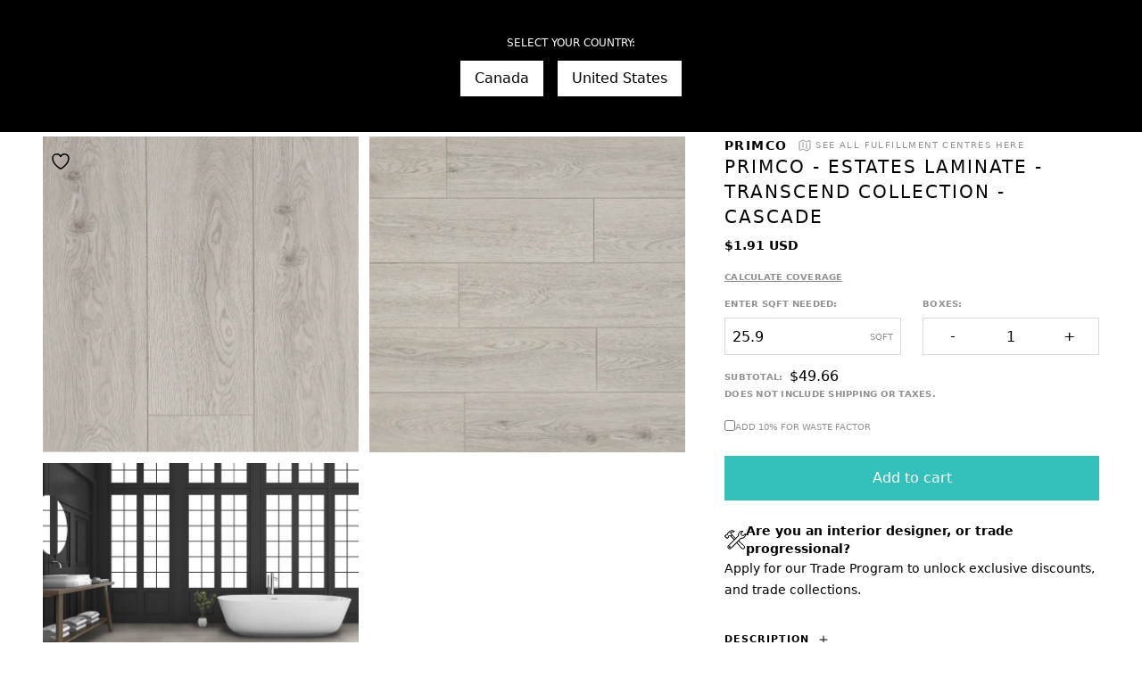

--- FILE ---
content_type: text/html; charset=utf-8
request_url: https://www.wordofmouthfloors.com/en-us/products/primco-estates-laminate-transcend-collection-cascade
body_size: 54027
content:
<!doctype html>
<html class="no-js market-united-states" lang="en">
  <head>
    
    <meta charset="utf-8">
    <meta http-equiv="X-UA-Compatible" content="IE=edge">
    <meta name="viewport" content="width=device-width,initial-scale=1">
    <meta name="theme-color" content="">
    
    <link rel="canonical" href="https://www.wordofmouthfloors.com/en-us/products/primco-estates-laminate-transcend-collection-cascade">
    <link rel="preconnect" href="https://cdn.shopify.com" crossorigin><link rel="preconnect" href="https://fonts.shopifycdn.com" crossorigin><title>Primco - Estates Laminate - Transcend Collection - Cascade</title>

    
      <meta name="description" content="Estates Laminate - Transcend Collection - Cascade Product SpecificationsPlank Size: 6.5&quot; x 47.8&quot;Overall Thickness: 8.3mmPcs / Carton: 6 piecesSqFt / Box: 17.26 SqFtWear Rating:  AC4Installation: Valange 2G Angle / Angle LockingCore Construction: EIR Embossed In Registered Texture -Waterproof - Hydrokore-High Density Mo">
    

    

<meta property="og:site_name" content="Word of Mouth Floors">
<meta property="og:url" content="https://www.wordofmouthfloors.com/en-us/products/primco-estates-laminate-transcend-collection-cascade">
<meta property="og:title" content="Primco - Estates Laminate - Transcend Collection - Cascade">
<meta property="og:type" content="product">
<meta property="og:description" content="Estates Laminate - Transcend Collection - Cascade Product SpecificationsPlank Size: 6.5&quot; x 47.8&quot;Overall Thickness: 8.3mmPcs / Carton: 6 piecesSqFt / Box: 17.26 SqFtWear Rating:  AC4Installation: Valange 2G Angle / Angle LockingCore Construction: EIR Embossed In Registered Texture -Waterproof - Hydrokore-High Density Mo"><meta property="og:image" content="http://www.wordofmouthfloors.com/cdn/shop/files/TranscendCascade2095.png?v=1683750212">
  <meta property="og:image:secure_url" content="https://www.wordofmouthfloors.com/cdn/shop/files/TranscendCascade2095.png?v=1683750212">
  <meta property="og:image:width" content="1200">
  <meta property="og:image:height" content="1200"><meta property="og:price:amount" content="1.91">
  <meta property="og:price:currency" content="USD"><meta name="twitter:site" content="@womfloors"><meta name="twitter:card" content="summary_large_image">
<meta name="twitter:title" content="Primco - Estates Laminate - Transcend Collection - Cascade">
<meta name="twitter:description" content="Estates Laminate - Transcend Collection - Cascade Product SpecificationsPlank Size: 6.5&quot; x 47.8&quot;Overall Thickness: 8.3mmPcs / Carton: 6 piecesSqFt / Box: 17.26 SqFtWear Rating:  AC4Installation: Valange 2G Angle / Angle LockingCore Construction: EIR Embossed In Registered Texture -Waterproof - Hydrokore-High Density Mo">


    <script src="//www.wordofmouthfloors.com/cdn/shop/t/54/assets/constants.js?v=165488195745554878101680805434" defer="defer"></script>
    <script src="//www.wordofmouthfloors.com/cdn/shop/t/54/assets/pubsub.js?v=2921868252632587581680805433" defer="defer"></script>
    <script src="//www.wordofmouthfloors.com/cdn/shop/t/54/assets/global.js?v=8257001182846251431759864159" defer="defer"></script>
    
    <script>window.performance && window.performance.mark && window.performance.mark('shopify.content_for_header.start');</script><meta name="google-site-verification" content="c5qAPO0fwXTSy7BC0Rsp865qFlDL3rGI8XueAO1lcTI">
<meta id="shopify-digital-wallet" name="shopify-digital-wallet" content="/50303303873/digital_wallets/dialog">
<meta name="shopify-checkout-api-token" content="53c418604d9ea7deb1025356193eaf66">
<meta id="in-context-paypal-metadata" data-shop-id="50303303873" data-venmo-supported="false" data-environment="production" data-locale="en_US" data-paypal-v4="true" data-currency="USD">
<link rel="alternate" hreflang="x-default" href="https://www.wordofmouthfloors.com/products/primco-estates-laminate-transcend-collection-cascade">
<link rel="alternate" hreflang="en-US" href="https://www.wordofmouthfloors.com/en-us/products/primco-estates-laminate-transcend-collection-cascade">
<link rel="alternate" hreflang="en-CA" href="https://www.wordofmouthfloors.com/products/primco-estates-laminate-transcend-collection-cascade">
<link rel="alternate" type="application/json+oembed" href="https://www.wordofmouthfloors.com/en-us/products/primco-estates-laminate-transcend-collection-cascade.oembed">
<script async="async" src="/checkouts/internal/preloads.js?locale=en-US"></script>
<link rel="preconnect" href="https://shop.app" crossorigin="anonymous">
<script async="async" src="https://shop.app/checkouts/internal/preloads.js?locale=en-US&shop_id=50303303873" crossorigin="anonymous"></script>
<script id="apple-pay-shop-capabilities" type="application/json">{"shopId":50303303873,"countryCode":"CA","currencyCode":"USD","merchantCapabilities":["supports3DS"],"merchantId":"gid:\/\/shopify\/Shop\/50303303873","merchantName":"Word of Mouth Floors","requiredBillingContactFields":["postalAddress","email","phone"],"requiredShippingContactFields":["postalAddress","email","phone"],"shippingType":"shipping","supportedNetworks":["visa","masterCard","discover","interac"],"total":{"type":"pending","label":"Word of Mouth Floors","amount":"1.00"},"shopifyPaymentsEnabled":true,"supportsSubscriptions":true}</script>
<script id="shopify-features" type="application/json">{"accessToken":"53c418604d9ea7deb1025356193eaf66","betas":["rich-media-storefront-analytics"],"domain":"www.wordofmouthfloors.com","predictiveSearch":true,"shopId":50303303873,"locale":"en"}</script>
<script>var Shopify = Shopify || {};
Shopify.shop = "word-of-mouth-floors-llc.myshopify.com";
Shopify.locale = "en";
Shopify.currency = {"active":"USD","rate":"0.73718562"};
Shopify.country = "US";
Shopify.theme = {"name":"wom-tw-v1\/main","id":137089450219,"schema_name":"WOM","schema_version":"2.0.1","theme_store_id":null,"role":"main"};
Shopify.theme.handle = "null";
Shopify.theme.style = {"id":null,"handle":null};
Shopify.cdnHost = "www.wordofmouthfloors.com/cdn";
Shopify.routes = Shopify.routes || {};
Shopify.routes.root = "/en-us/";</script>
<script type="module">!function(o){(o.Shopify=o.Shopify||{}).modules=!0}(window);</script>
<script>!function(o){function n(){var o=[];function n(){o.push(Array.prototype.slice.apply(arguments))}return n.q=o,n}var t=o.Shopify=o.Shopify||{};t.loadFeatures=n(),t.autoloadFeatures=n()}(window);</script>
<script>
  window.ShopifyPay = window.ShopifyPay || {};
  window.ShopifyPay.apiHost = "shop.app\/pay";
  window.ShopifyPay.redirectState = null;
</script>
<script id="shop-js-analytics" type="application/json">{"pageType":"product"}</script>
<script defer="defer" async type="module" src="//www.wordofmouthfloors.com/cdn/shopifycloud/shop-js/modules/v2/client.init-shop-cart-sync_BdyHc3Nr.en.esm.js"></script>
<script defer="defer" async type="module" src="//www.wordofmouthfloors.com/cdn/shopifycloud/shop-js/modules/v2/chunk.common_Daul8nwZ.esm.js"></script>
<script type="module">
  await import("//www.wordofmouthfloors.com/cdn/shopifycloud/shop-js/modules/v2/client.init-shop-cart-sync_BdyHc3Nr.en.esm.js");
await import("//www.wordofmouthfloors.com/cdn/shopifycloud/shop-js/modules/v2/chunk.common_Daul8nwZ.esm.js");

  window.Shopify.SignInWithShop?.initShopCartSync?.({"fedCMEnabled":true,"windoidEnabled":true});

</script>
<script>
  window.Shopify = window.Shopify || {};
  if (!window.Shopify.featureAssets) window.Shopify.featureAssets = {};
  window.Shopify.featureAssets['shop-js'] = {"shop-cart-sync":["modules/v2/client.shop-cart-sync_QYOiDySF.en.esm.js","modules/v2/chunk.common_Daul8nwZ.esm.js"],"init-fed-cm":["modules/v2/client.init-fed-cm_DchLp9rc.en.esm.js","modules/v2/chunk.common_Daul8nwZ.esm.js"],"shop-button":["modules/v2/client.shop-button_OV7bAJc5.en.esm.js","modules/v2/chunk.common_Daul8nwZ.esm.js"],"init-windoid":["modules/v2/client.init-windoid_DwxFKQ8e.en.esm.js","modules/v2/chunk.common_Daul8nwZ.esm.js"],"shop-cash-offers":["modules/v2/client.shop-cash-offers_DWtL6Bq3.en.esm.js","modules/v2/chunk.common_Daul8nwZ.esm.js","modules/v2/chunk.modal_CQq8HTM6.esm.js"],"shop-toast-manager":["modules/v2/client.shop-toast-manager_CX9r1SjA.en.esm.js","modules/v2/chunk.common_Daul8nwZ.esm.js"],"init-shop-email-lookup-coordinator":["modules/v2/client.init-shop-email-lookup-coordinator_UhKnw74l.en.esm.js","modules/v2/chunk.common_Daul8nwZ.esm.js"],"pay-button":["modules/v2/client.pay-button_DzxNnLDY.en.esm.js","modules/v2/chunk.common_Daul8nwZ.esm.js"],"avatar":["modules/v2/client.avatar_BTnouDA3.en.esm.js"],"init-shop-cart-sync":["modules/v2/client.init-shop-cart-sync_BdyHc3Nr.en.esm.js","modules/v2/chunk.common_Daul8nwZ.esm.js"],"shop-login-button":["modules/v2/client.shop-login-button_D8B466_1.en.esm.js","modules/v2/chunk.common_Daul8nwZ.esm.js","modules/v2/chunk.modal_CQq8HTM6.esm.js"],"init-customer-accounts-sign-up":["modules/v2/client.init-customer-accounts-sign-up_C8fpPm4i.en.esm.js","modules/v2/client.shop-login-button_D8B466_1.en.esm.js","modules/v2/chunk.common_Daul8nwZ.esm.js","modules/v2/chunk.modal_CQq8HTM6.esm.js"],"init-shop-for-new-customer-accounts":["modules/v2/client.init-shop-for-new-customer-accounts_CVTO0Ztu.en.esm.js","modules/v2/client.shop-login-button_D8B466_1.en.esm.js","modules/v2/chunk.common_Daul8nwZ.esm.js","modules/v2/chunk.modal_CQq8HTM6.esm.js"],"init-customer-accounts":["modules/v2/client.init-customer-accounts_dRgKMfrE.en.esm.js","modules/v2/client.shop-login-button_D8B466_1.en.esm.js","modules/v2/chunk.common_Daul8nwZ.esm.js","modules/v2/chunk.modal_CQq8HTM6.esm.js"],"shop-follow-button":["modules/v2/client.shop-follow-button_CkZpjEct.en.esm.js","modules/v2/chunk.common_Daul8nwZ.esm.js","modules/v2/chunk.modal_CQq8HTM6.esm.js"],"lead-capture":["modules/v2/client.lead-capture_BntHBhfp.en.esm.js","modules/v2/chunk.common_Daul8nwZ.esm.js","modules/v2/chunk.modal_CQq8HTM6.esm.js"],"checkout-modal":["modules/v2/client.checkout-modal_CfxcYbTm.en.esm.js","modules/v2/chunk.common_Daul8nwZ.esm.js","modules/v2/chunk.modal_CQq8HTM6.esm.js"],"shop-login":["modules/v2/client.shop-login_Da4GZ2H6.en.esm.js","modules/v2/chunk.common_Daul8nwZ.esm.js","modules/v2/chunk.modal_CQq8HTM6.esm.js"],"payment-terms":["modules/v2/client.payment-terms_MV4M3zvL.en.esm.js","modules/v2/chunk.common_Daul8nwZ.esm.js","modules/v2/chunk.modal_CQq8HTM6.esm.js"]};
</script>
<script>(function() {
  var isLoaded = false;
  function asyncLoad() {
    if (isLoaded) return;
    isLoaded = true;
    var urls = ["https:\/\/shopify.seon.io\/app.js?shop=word-of-mouth-floors-llc.myshopify.com"];
    for (var i = 0; i < urls.length; i++) {
      var s = document.createElement('script');
      s.type = 'text/javascript';
      s.async = true;
      s.src = urls[i];
      var x = document.getElementsByTagName('script')[0];
      x.parentNode.insertBefore(s, x);
    }
  };
  if(window.attachEvent) {
    window.attachEvent('onload', asyncLoad);
  } else {
    window.addEventListener('load', asyncLoad, false);
  }
})();</script>
<script id="__st">var __st={"a":50303303873,"offset":-28800,"reqid":"878c619a-82bb-4269-9357-0ea021d3d146-1768971618","pageurl":"www.wordofmouthfloors.com\/en-us\/products\/primco-estates-laminate-transcend-collection-cascade","u":"79192e1db1ab","p":"product","rtyp":"product","rid":8047230812395};</script>
<script>window.ShopifyPaypalV4VisibilityTracking = true;</script>
<script id="captcha-bootstrap">!function(){'use strict';const t='contact',e='account',n='new_comment',o=[[t,t],['blogs',n],['comments',n],[t,'customer']],c=[[e,'customer_login'],[e,'guest_login'],[e,'recover_customer_password'],[e,'create_customer']],r=t=>t.map((([t,e])=>`form[action*='/${t}']:not([data-nocaptcha='true']) input[name='form_type'][value='${e}']`)).join(','),a=t=>()=>t?[...document.querySelectorAll(t)].map((t=>t.form)):[];function s(){const t=[...o],e=r(t);return a(e)}const i='password',u='form_key',d=['recaptcha-v3-token','g-recaptcha-response','h-captcha-response',i],f=()=>{try{return window.sessionStorage}catch{return}},m='__shopify_v',_=t=>t.elements[u];function p(t,e,n=!1){try{const o=window.sessionStorage,c=JSON.parse(o.getItem(e)),{data:r}=function(t){const{data:e,action:n}=t;return t[m]||n?{data:e,action:n}:{data:t,action:n}}(c);for(const[e,n]of Object.entries(r))t.elements[e]&&(t.elements[e].value=n);n&&o.removeItem(e)}catch(o){console.error('form repopulation failed',{error:o})}}const l='form_type',E='cptcha';function T(t){t.dataset[E]=!0}const w=window,h=w.document,L='Shopify',v='ce_forms',y='captcha';let A=!1;((t,e)=>{const n=(g='f06e6c50-85a8-45c8-87d0-21a2b65856fe',I='https://cdn.shopify.com/shopifycloud/storefront-forms-hcaptcha/ce_storefront_forms_captcha_hcaptcha.v1.5.2.iife.js',D={infoText:'Protected by hCaptcha',privacyText:'Privacy',termsText:'Terms'},(t,e,n)=>{const o=w[L][v],c=o.bindForm;if(c)return c(t,g,e,D).then(n);var r;o.q.push([[t,g,e,D],n]),r=I,A||(h.body.append(Object.assign(h.createElement('script'),{id:'captcha-provider',async:!0,src:r})),A=!0)});var g,I,D;w[L]=w[L]||{},w[L][v]=w[L][v]||{},w[L][v].q=[],w[L][y]=w[L][y]||{},w[L][y].protect=function(t,e){n(t,void 0,e),T(t)},Object.freeze(w[L][y]),function(t,e,n,w,h,L){const[v,y,A,g]=function(t,e,n){const i=e?o:[],u=t?c:[],d=[...i,...u],f=r(d),m=r(i),_=r(d.filter((([t,e])=>n.includes(e))));return[a(f),a(m),a(_),s()]}(w,h,L),I=t=>{const e=t.target;return e instanceof HTMLFormElement?e:e&&e.form},D=t=>v().includes(t);t.addEventListener('submit',(t=>{const e=I(t);if(!e)return;const n=D(e)&&!e.dataset.hcaptchaBound&&!e.dataset.recaptchaBound,o=_(e),c=g().includes(e)&&(!o||!o.value);(n||c)&&t.preventDefault(),c&&!n&&(function(t){try{if(!f())return;!function(t){const e=f();if(!e)return;const n=_(t);if(!n)return;const o=n.value;o&&e.removeItem(o)}(t);const e=Array.from(Array(32),(()=>Math.random().toString(36)[2])).join('');!function(t,e){_(t)||t.append(Object.assign(document.createElement('input'),{type:'hidden',name:u})),t.elements[u].value=e}(t,e),function(t,e){const n=f();if(!n)return;const o=[...t.querySelectorAll(`input[type='${i}']`)].map((({name:t})=>t)),c=[...d,...o],r={};for(const[a,s]of new FormData(t).entries())c.includes(a)||(r[a]=s);n.setItem(e,JSON.stringify({[m]:1,action:t.action,data:r}))}(t,e)}catch(e){console.error('failed to persist form',e)}}(e),e.submit())}));const S=(t,e)=>{t&&!t.dataset[E]&&(n(t,e.some((e=>e===t))),T(t))};for(const o of['focusin','change'])t.addEventListener(o,(t=>{const e=I(t);D(e)&&S(e,y())}));const B=e.get('form_key'),M=e.get(l),P=B&&M;t.addEventListener('DOMContentLoaded',(()=>{const t=y();if(P)for(const e of t)e.elements[l].value===M&&p(e,B);[...new Set([...A(),...v().filter((t=>'true'===t.dataset.shopifyCaptcha))])].forEach((e=>S(e,t)))}))}(h,new URLSearchParams(w.location.search),n,t,e,['guest_login'])})(!0,!1)}();</script>
<script integrity="sha256-4kQ18oKyAcykRKYeNunJcIwy7WH5gtpwJnB7kiuLZ1E=" data-source-attribution="shopify.loadfeatures" defer="defer" src="//www.wordofmouthfloors.com/cdn/shopifycloud/storefront/assets/storefront/load_feature-a0a9edcb.js" crossorigin="anonymous"></script>
<script crossorigin="anonymous" defer="defer" src="//www.wordofmouthfloors.com/cdn/shopifycloud/storefront/assets/shopify_pay/storefront-65b4c6d7.js?v=20250812"></script>
<script data-source-attribution="shopify.dynamic_checkout.dynamic.init">var Shopify=Shopify||{};Shopify.PaymentButton=Shopify.PaymentButton||{isStorefrontPortableWallets:!0,init:function(){window.Shopify.PaymentButton.init=function(){};var t=document.createElement("script");t.src="https://www.wordofmouthfloors.com/cdn/shopifycloud/portable-wallets/latest/portable-wallets.en.js",t.type="module",document.head.appendChild(t)}};
</script>
<script data-source-attribution="shopify.dynamic_checkout.buyer_consent">
  function portableWalletsHideBuyerConsent(e){var t=document.getElementById("shopify-buyer-consent"),n=document.getElementById("shopify-subscription-policy-button");t&&n&&(t.classList.add("hidden"),t.setAttribute("aria-hidden","true"),n.removeEventListener("click",e))}function portableWalletsShowBuyerConsent(e){var t=document.getElementById("shopify-buyer-consent"),n=document.getElementById("shopify-subscription-policy-button");t&&n&&(t.classList.remove("hidden"),t.removeAttribute("aria-hidden"),n.addEventListener("click",e))}window.Shopify?.PaymentButton&&(window.Shopify.PaymentButton.hideBuyerConsent=portableWalletsHideBuyerConsent,window.Shopify.PaymentButton.showBuyerConsent=portableWalletsShowBuyerConsent);
</script>
<script data-source-attribution="shopify.dynamic_checkout.cart.bootstrap">document.addEventListener("DOMContentLoaded",(function(){function t(){return document.querySelector("shopify-accelerated-checkout-cart, shopify-accelerated-checkout")}if(t())Shopify.PaymentButton.init();else{new MutationObserver((function(e,n){t()&&(Shopify.PaymentButton.init(),n.disconnect())})).observe(document.body,{childList:!0,subtree:!0})}}));
</script>
<script id='scb4127' type='text/javascript' async='' src='https://www.wordofmouthfloors.com/cdn/shopifycloud/privacy-banner/storefront-banner.js'></script><link id="shopify-accelerated-checkout-styles" rel="stylesheet" media="screen" href="https://www.wordofmouthfloors.com/cdn/shopifycloud/portable-wallets/latest/accelerated-checkout-backwards-compat.css" crossorigin="anonymous">
<style id="shopify-accelerated-checkout-cart">
        #shopify-buyer-consent {
  margin-top: 1em;
  display: inline-block;
  width: 100%;
}

#shopify-buyer-consent.hidden {
  display: none;
}

#shopify-subscription-policy-button {
  background: none;
  border: none;
  padding: 0;
  text-decoration: underline;
  font-size: inherit;
  cursor: pointer;
}

#shopify-subscription-policy-button::before {
  box-shadow: none;
}

      </style>
<script id="sections-script" data-sections="footer" defer="defer" src="//www.wordofmouthfloors.com/cdn/shop/t/54/compiled_assets/scripts.js?v=26424"></script>
<script>window.performance && window.performance.mark && window.performance.mark('shopify.content_for_header.end');</script>

    <style data-shopify>

      :root  {
        --font-body-family: Assistant
        , sans-serif
        ;
        --font-body-style: normal
        ;
        --font-body-weight: 400
        ;
        --font-body-weight-bold: 700
        ;

        --font-heading-family: Assistant
        , sans-serif
        ;
        --font-heading-style: normal
        ;
        --font-heading-weight: 400
        ;

        --font-body-scale: 1.0
        ;
        --font-heading-scale: 1.0
        ;

        --color-base-text: 18
        , 18
        , 18
        ;
        --color-shadow: 18
        , 18
        , 18
        ;
        --color-base-background-1: 255
        , 255
        , 255
        ;
        --color-base-background-2: 243
        , 243
        , 243
        ;
        --color-base-solid-button-labels: 255
        , 255
        , 255
        ;
        --color-base-outline-button-labels: 18
        , 18
        , 18
        ;
        --color-base-accent-1: 18
        , 18
        , 18
        ;
        --color-base-accent-2: 51
        , 79
        , 180
        ;
        --payment-terms-background-color: #ffffff
        ;

        --gradient-base-background-1: 
          #ffffff;
        --gradient-base-background-2: 
          #f3f3f3;
        --gradient-base-accent-1: 
          #121212;
        --gradient-base-accent-2: 
          #334fb4;

        --media-padding: 
        px;
        --media-border-opacity: 0.05
        ;
        --media-border-width: 1
        px;
        --media-radius: 0
        px;
        --media-shadow-opacity: 0.0
        ;
        --media-shadow-horizontal-offset: 0
        px;
        --media-shadow-vertical-offset: 4
        px;
        --media-shadow-blur-radius: 5
        px;
        --media-shadow-visible: 
          0;

        --page-width: 120
        rem;
        --page-width-margin: 
          0rem;

        --product-card-image-padding: 0.0
        rem;
        --product-card-corner-radius: 0.0
        rem;
        --product-card-text-alignment: left
        ;
        --product-card-border-width: 0.0
        rem;
        --product-card-border-opacity: 0.1
        ;
        --product-card-shadow-opacity: 0.0
        ;
        --product-card-shadow-visible: 
          0;
        --product-card-shadow-horizontal-offset: 0.0
        rem;
        --product-card-shadow-vertical-offset: 0.4
        rem;
        --product-card-shadow-blur-radius: 0.5
        rem;

        --collection-card-image-padding: 0.0
        rem;
        --collection-card-corner-radius: 0.0
        rem;
        --collection-card-text-alignment: left
        ;
        --collection-card-border-width: 0.0
        rem;
        --collection-card-border-opacity: 0.1
        ;
        --collection-card-shadow-opacity: 0.0
        ;
        --collection-card-shadow-visible: 
          0;
        --collection-card-shadow-horizontal-offset: 0.0
        rem;
        --collection-card-shadow-vertical-offset: 0.4
        rem;
        --collection-card-shadow-blur-radius: 0.5
        rem;

        --blog-card-image-padding: 0.0
        rem;
        --blog-card-corner-radius: 0.0
        rem;
        --blog-card-text-alignment: left
        ;
        --blog-card-border-width: 0.0
        rem;
        --blog-card-border-opacity: 0.1
        ;
        --blog-card-shadow-opacity: 0.0
        ;
        --blog-card-shadow-visible: 
          0;
        --blog-card-shadow-horizontal-offset: 0.0
        rem;
        --blog-card-shadow-vertical-offset: 0.4
        rem;
        --blog-card-shadow-blur-radius: 0.5
        rem;

        --badge-corner-radius: 4.0
        rem;

        --popup-border-width: 1
        px;
        --popup-border-opacity: 0.1
        ;
        --popup-corner-radius: 0
        px;
        --popup-shadow-opacity: 0.0
        ;
        --popup-shadow-horizontal-offset: 0
        px;
        --popup-shadow-vertical-offset: 4
        px;
        --popup-shadow-blur-radius: 5
        px;

        --drawer-border-width: 1
        px;
        --drawer-border-opacity: 0.1
        ;
        --drawer-shadow-opacity: 0.0
        ;
        --drawer-shadow-horizontal-offset: 0
        px;
        --drawer-shadow-vertical-offset: 4
        px;
        --drawer-shadow-blur-radius: 5
        px;

        --spacing-sections-desktop: 0
        px;
        --spacing-sections-mobile: 
          0px;

        --grid-desktop-vertical-spacing: 8
        px;
        --grid-desktop-horizontal-spacing: 8
        px;
        --grid-mobile-vertical-spacing: 4
        px;
        --grid-mobile-horizontal-spacing: 4
        px;

        --text-boxes-border-opacity: 0.1
        ;
        --text-boxes-border-width: 0
        px;
        --text-boxes-radius: 0
        px;
        --text-boxes-shadow-opacity: 0.0
        ;
        --text-boxes-shadow-visible: 
          0;
        --text-boxes-shadow-horizontal-offset: 0
        px;
        --text-boxes-shadow-vertical-offset: 4
        px;
        --text-boxes-shadow-blur-radius: 5
        px;

        --buttons-radius: 0
        px;
        --buttons-radius-outset: 
          0px;
        --buttons-border-width: 
          1px;
        --buttons-border-opacity: 1.0
        ;
        --buttons-shadow-opacity: 0.0
        ;
        --buttons-shadow-visible: 
          0;
        --buttons-shadow-horizontal-offset: 0
        px;
        --buttons-shadow-vertical-offset: 4
        px;
        --buttons-shadow-blur-radius: 5
        px;
        --buttons-border-offset: 
          0px;

        --inputs-radius: 0
        px;
        --inputs-border-width: 1
        px;
        --inputs-border-opacity: 0.55
        ;
        --inputs-shadow-opacity: 0.0
        ;
        --inputs-shadow-horizontal-offset: 0
        px;
        --inputs-margin-offset: 
          0px;
        --inputs-shadow-vertical-offset: 4
        px;
        --inputs-shadow-blur-radius: 5
        px;
        --inputs-radius-outset: 
          0px;

        --variant-pills-radius: 40
        px;
        --variant-pills-border-width: 1
        px;
        --variant-pills-border-opacity: 0.55
        ;
        --variant-pills-shadow-opacity: 0.0
        ;
        --variant-pills-shadow-horizontal-offset: 0
        px;
        --variant-pills-shadow-vertical-offset: 4
        px;
        --variant-pills-shadow-blur-radius: 5
        px;

        
      }

      
        :root,
        .swatch-background-1 {
          --color-background: 255,255,255;
          --color-inner-background: 255,255,255;
          
        
          --gradient-background: #ffffff;
        
        
        --color-heading: 0,0,0;
        --color-text: 0,0,0;
      
        --color-button: 0,0,0;
        --color-button-text: 255,255,255;
        --color-button-border: 0,0,0;
      
        --color-secondary-button: 255,255,255;
        --color-secondary-button-text: 0,0,0;
        --color-secondary-button-border: 255,255,255;
      
        --color-icons: 0,0,0;
        --color-icons-hover: 0,0,0;
      
        --color-link: 0,0,0;
        --color-link-hover: 0,0,0;
      
      }
      
        
        .swatch-scheme-79980e3d-86db-439d-9194-cf3fb8d76f00 {
          --color-background: 0,0,0;
          --color-inner-background: 78,78,78;
          
        
          --gradient-background: #000000;
        
        
        --color-heading: 255,255,255;
        --color-text: 249,249,249;
      
        --color-button: 255,255,255;
        --color-button-text: 0,0,0;
        --color-button-border: 255,255,255;
      
        --color-secondary-button: 255,255,255;
        --color-secondary-button-text: 0,0,0;
        --color-secondary-button-border: 255,255,255;
      
        --color-icons: 255,255,255;
        --color-icons-hover: 255,255,255;
      
        --color-link: 255,255,255;
        --color-link-hover: 239,239,239;
      
      }
      
        
        .swatch-scheme-e7c717e5-aefc-4337-af82-272a819afe86 {
          --color-background: 243,243,243;
          --color-inner-background: 255,255,255;
          
        
          --gradient-background: #f3f3f3;
        
        
        --color-heading: 0,0,0;
        --color-text: 0,0,0;
      
        --color-button: 0,0,0;
        --color-button-text: 255,255,255;
        --color-button-border: 0,0,0;
      
        --color-secondary-button: 255,255,255;
        --color-secondary-button-text: 0,0,0;
        --color-secondary-button-border: 255,255,255;
      
        --color-icons: 0,0,0;
        --color-icons-hover: 0,0,0;
      
        --color-link: 0,0,0;
        --color-link-hover: 0,0,0;
      
      }
      
        
        .swatch-scheme-6ce7d59e-035e-4107-91bf-7aa29b0dcd14 {
          --color-background: 239,250,250;
          --color-inner-background: 255,255,255;
          
        
          --gradient-background: #effafa;
        
        
        --color-heading: 0,0,0;
        --color-text: 0,0,0;
      
        --color-button: 0,0,0;
        --color-button-text: 255,255,255;
        --color-button-border: 0,0,0;
      
        --color-secondary-button: 63,193,187;
        --color-secondary-button-text: 255,255,255;
        --color-secondary-button-border: 63,193,187;
      
        --color-icons: 0,0,0;
        --color-icons-hover: 0,0,0;
      
        --color-link: 0,0,0;
        --color-link-hover: 0,0,0;
      
      }
      
      body, .swatch-background-1, .swatch-scheme-79980e3d-86db-439d-9194-cf3fb8d76f00, .swatch-scheme-e7c717e5-aefc-4337-af82-272a819afe86, .swatch-scheme-6ce7d59e-035e-4107-91bf-7aa29b0dcd14 {
        color: rgb(var(--color-text));
        background-color: rgb(var(--color-background));
      }
      .inner-background{
        background-color:rgb(var(--color-inner-background));
      }
      .text-color-background{
        background-color:rgb(var(--color-text),.05);
      }
    </style>
    
    <link rel="stylesheet" href="https://cdn.jsdelivr.net/npm/@splidejs/splide@4.1.4/dist/css/splide.min.css" media="print" onload="this.media='all'">
    <link href="//www.wordofmouthfloors.com/cdn/shop/t/54/assets/app.css?v=152421217528898634391714778284" rel="stylesheet" type="text/css" media="all" />
    <link href="//www.wordofmouthfloors.com/cdn/shop/t/54/assets/custom.css?v=182497476136595256311759950284" rel="stylesheet" type="text/css" media="all" />
<link
        rel="preload"
        as="font"
        href="//www.wordofmouthfloors.com/cdn/fonts/assistant/assistant_n4.9120912a469cad1cc292572851508ca49d12e768.woff2"
        type="font/woff2"
        crossorigin><link
        rel="preload"
        as="font"
        href="//www.wordofmouthfloors.com/cdn/fonts/assistant/assistant_n4.9120912a469cad1cc292572851508ca49d12e768.woff2"
        type="font/woff2"
        crossorigin><link rel="stylesheet" href="//www.wordofmouthfloors.com/cdn/shop/t/54/assets/component-predictive-search.css?v=85913294783299393391680805434" media="print" onload="this.media='all'"><script>
      document.documentElement.className = document.documentElement.className.replace('no-js', 'js');
      if (Shopify.designMode) {
        document.documentElement.classList.add('shopify-design-mode');
      }
    </script>
    <script data-for="cookies">
      let getUrlParameter = function(paramName) {
          const urlParams = new URLSearchParams(window.location.search);
          return urlParams.get(paramName);
      }
      /*
    var getUrlParameter = function getUrlParameter(sParam) {
      var sPageURL = decodeURIComponent(window.location.search.substring(1)),
          sURLVariables = sPageURL.split('&'),
          sParameterName,
          i;
       var op = ''
  
      for (i = 0; i < sURLVariables.length; i++) {
        sParameterName = sURLVariables[i].split('=');
  
        if(/^utm_/.test(sParameterName[0])){
          if(!!op){op += '&'}
          op += sURLVariables[i]
        }
      }
      return op;
    };
  */
  
    function setCookie(cname, cvalue, exdays) {
      const d = new Date();
      d.setTime(d.getTime() + (exdays * 24 * 60 * 60 * 1000));
      let expires = "expires="+d.toUTCString();
      document.cookie = cname + "=" + cvalue + ";" + expires ;
    }
  
    function getCookie(cname) {
      let name = cname + "=";
      let ca = document.cookie.split(';');
      for(let i = 0; i < ca.length; i++) {
        let c = ca[i];
        while (c.charAt(0) == ' ') {
          c = c.substring(1);
        }
        if (c.indexOf(name) == 0) {
          return c.substring(name.length, c.length);
        }
      }
      return "";
    }
    function isEmail(email) {
      var regex = /^([a-zA-Z0-9_.+-])+\@(([a-zA-Z0-9-])+\.)+([a-zA-Z0-9]{2,4})+$/;
      return regex.test(email);
    }
    function is_spam_submission(){
      let ip_data_check_count = 0;
      let newsletter_form = document.querySelector('.newsletter-form');
      let newsletter_form_tags = newsletter_form.querySelector('[name="contact[tags]"]');
      let newsletter_form_button = newsletter_form.querySelector('.field__button');
      
      let ip_data_check = setInterval(function(){
          ip_data_check_count++;
          if (ip_data_check_count >= 10){
              newsletter_form.classList.add('checked');
              //newsletter_form_button.disabled = false;
              clearInterval(ip_data_check);
          }
          let ip_data_string = sessionStorage.getItem("ip_data");
          if (ip_data_string) {
              clearInterval(ip_data_check);
              let ip_data_json = JSON.parse(ip_data_string);
              if (ip_data_json.threat.is_threat){
                  newsletter_form_tags.value = `${newsletter_form_tags.value}, Bot`;            
              }else{
                  newsletter_form_tags.value = `${newsletter_form_tags.value}, Person`;
              }
              newsletter_form.classList.add('checked');
              //newsletter_form_button.disabled = false;
          }    
      },500);
    }
  </script>
  <script>
  if( getUrlParameter('v') ){
    let version = getUrlParameter('v');
  	document.querySelector('html').classList.add(`v${version}`)
  }
</script>
    <style>
      .newsletter-form button {pointer-events: none;}
.no-js .newsletter-form button ,
.newsletter-form.checked button {pointer-events: initial;}
      </style>
    <script>
      window.storeVendors = ["ANDERSON TUFTEX","ARMSTRONG","BIYORK","BJELIN","BOEN","BOSTIK","BUCKWOLD","BUILD DIRECT","CALEDON","CLIVIA","COREtec","CRAFT","CYRUS","DAWGPACK","Diamond","ECKOWOOD","ENMON","FLOOR TEK","Freightera","GENTLE WALKER","GoFor","GoGoDelivery","GOODFELLOW","GRANDEUR","HARBINGER","HOME'S PRO","HYBC","IMAC","INHAUS","JAB Floors","KENNEDY","Mo's Delivery","MONTEREY","MOVAI","MSI","OAKEL CITY","OLYMPIA TILE + STONE","Pacific Coast Warehousing","PERFECT SURFACES","PINDAR","Placer Holdings","PRAVADA","PRIMCO","PROSOL","RICHMOND MOULDINGS","RYMAR","SHAW","SIKA","SIMBA","TAIGA","TIERRA SOL","TORLYS","TOUCAN","Treeco","TRESKEL","TURION","TWELVE OAKS","URBANWOOD","VALENCIA","VanKam","VANWOOD","VENETIAN","VIDAR","VINYLTECH","WICKHAM","WORD OF MOUTH FLOORS","XL FLOORING"];
      window.storeData = {
        vendors: [],
        locations: [],
        products: [],
        mapSettings:{}
      }
    </script>
    <noscript>
      <style>.no-js-hidden{display:none !important;}</style>
    </noscript>
      <!-- Google Tag Manager -->
  <script>(function(w,d,s,l,i){w[l]=w[l]||[];w[l].push({'gtm.start':
    new Date().getTime(),event:'gtm.js'});var f=d.getElementsByTagName(s)[0],
    j=d.createElement(s),dl=l!='dataLayer'?'&l='+l:'';j.async=true;j.src=
    'https://www.googletagmanager.com/gtm.js?id='+i+dl;f.parentNode.insertBefore(j,f);
    })(window,document,'script','dataLayer','GTM-M9BHWN6');</script>
    <!-- End Google Tag Manager -->
  <meta name="facebook-domain-verification" content="l4kyjkf3zhqwt5kx6k28nluo6n7i43" />
  <meta property="fb:app_id" content="372033192897621" />
  <meta name="google-site-verification" content="d-CmIpaXixQhrvmoRDgk20K0XJ2KfYS72A3DCXnp964" />
  <meta name="google-site-verification" content="google7f06aecc84da7166.html" />
  
  
    <script
     defer
     id="roomvoAssistant"
     type="text/javascript"
     data-locale="en-us"
     data-position="bottom-right"
     src="https://www.roomvo.com/static/scripts/b2b/common/assistant.js"
  ></script>
  

  <script type="text/javascript">
    window.__lo_site_id = '1c5a797a';
    (function() {
      var wa = document.createElement('script');
      wa.type = 'text/javascript'; wa.async = true;
      wa.src = 'https://d20519brkbo4nz.cloudfront.net/core/lo.js';
      var s = document.getElementsByTagName('script')[0];
      s.parentNode.insertBefore(wa, s);
    })();
  </script>

<style>
  body:not(.user-interacted) .splide video,
  .splide__slide:not(:first-child) .splide__slide__media img {
    display: none !important;
}
</style>
  
  <!-- "snippets/shogun-head.liquid" was not rendered, the associated app was uninstalled -->



    

    

    
  
<!-- BEGIN app block: shopify://apps/judge-me-reviews/blocks/judgeme_core/61ccd3b1-a9f2-4160-9fe9-4fec8413e5d8 --><!-- Start of Judge.me Core -->






<link rel="dns-prefetch" href="https://cdnwidget.judge.me">
<link rel="dns-prefetch" href="https://cdn.judge.me">
<link rel="dns-prefetch" href="https://cdn1.judge.me">
<link rel="dns-prefetch" href="https://api.judge.me">

<script data-cfasync='false' class='jdgm-settings-script'>window.jdgmSettings={"pagination":5,"disable_web_reviews":false,"badge_no_review_text":"No reviews","badge_n_reviews_text":"{{ n }} review/reviews","hide_badge_preview_if_no_reviews":true,"badge_hide_text":false,"enforce_center_preview_badge":false,"widget_title":"Customer Reviews","widget_open_form_text":"Write a review","widget_close_form_text":"Cancel review","widget_refresh_page_text":"Refresh page","widget_summary_text":"Based on {{ number_of_reviews }} review/reviews","widget_no_review_text":"Be the first to write a review","widget_name_field_text":"Display name","widget_verified_name_field_text":"Verified Name (public)","widget_name_placeholder_text":"Display name","widget_required_field_error_text":"This field is required.","widget_email_field_text":"Email address","widget_verified_email_field_text":"Verified Email (private, can not be edited)","widget_email_placeholder_text":"Your email address","widget_email_field_error_text":"Please enter a valid email address.","widget_rating_field_text":"Rating","widget_review_title_field_text":"Review Title","widget_review_title_placeholder_text":"Give your review a title","widget_review_body_field_text":"Review content","widget_review_body_placeholder_text":"Start writing here...","widget_pictures_field_text":"Picture/Video (optional)","widget_submit_review_text":"Submit Review","widget_submit_verified_review_text":"Submit Verified Review","widget_submit_success_msg_with_auto_publish":"Thank you! Please refresh the page in a few moments to see your review. You can remove or edit your review by logging into \u003ca href='https://judge.me/login' target='_blank' rel='nofollow noopener'\u003eJudge.me\u003c/a\u003e","widget_submit_success_msg_no_auto_publish":"Thank you! Your review will be published as soon as it is approved by the shop admin. You can remove or edit your review by logging into \u003ca href='https://judge.me/login' target='_blank' rel='nofollow noopener'\u003eJudge.me\u003c/a\u003e","widget_show_default_reviews_out_of_total_text":"Showing {{ n_reviews_shown }} out of {{ n_reviews }} reviews.","widget_show_all_link_text":"Show all","widget_show_less_link_text":"Show less","widget_author_said_text":"{{ reviewer_name }} said:","widget_days_text":"{{ n }} days ago","widget_weeks_text":"{{ n }} week/weeks ago","widget_months_text":"{{ n }} month/months ago","widget_years_text":"{{ n }} year/years ago","widget_yesterday_text":"Yesterday","widget_today_text":"Today","widget_replied_text":"\u003e\u003e {{ shop_name }} replied:","widget_read_more_text":"Read more","widget_reviewer_name_as_initial":"","widget_rating_filter_color":"#fbcd0a","widget_rating_filter_see_all_text":"See all reviews","widget_sorting_most_recent_text":"Most Recent","widget_sorting_highest_rating_text":"Highest Rating","widget_sorting_lowest_rating_text":"Lowest Rating","widget_sorting_with_pictures_text":"Only Pictures","widget_sorting_most_helpful_text":"Most Helpful","widget_open_question_form_text":"Ask a question","widget_reviews_subtab_text":"Reviews","widget_questions_subtab_text":"Questions","widget_question_label_text":"Question","widget_answer_label_text":"Answer","widget_question_placeholder_text":"Write your question here","widget_submit_question_text":"Submit Question","widget_question_submit_success_text":"Thank you for your question! We will notify you once it gets answered.","verified_badge_text":"Verified","verified_badge_bg_color":"","verified_badge_text_color":"","verified_badge_placement":"left-of-reviewer-name","widget_review_max_height":"","widget_hide_border":false,"widget_social_share":false,"widget_thumb":false,"widget_review_location_show":false,"widget_location_format":"","all_reviews_include_out_of_store_products":true,"all_reviews_out_of_store_text":"(out of store)","all_reviews_pagination":100,"all_reviews_product_name_prefix_text":"about","enable_review_pictures":false,"enable_question_anwser":false,"widget_theme":"default","review_date_format":"mm/dd/yyyy","default_sort_method":"most-recent","widget_product_reviews_subtab_text":"Product Reviews","widget_shop_reviews_subtab_text":"Shop Reviews","widget_other_products_reviews_text":"Reviews for other products","widget_store_reviews_subtab_text":"Store reviews","widget_no_store_reviews_text":"This store hasn't received any reviews yet","widget_web_restriction_product_reviews_text":"This product hasn't received any reviews yet","widget_no_items_text":"No items found","widget_show_more_text":"Show more","widget_write_a_store_review_text":"Write a Store Review","widget_other_languages_heading":"Reviews in Other Languages","widget_translate_review_text":"Translate review to {{ language }}","widget_translating_review_text":"Translating...","widget_show_original_translation_text":"Show original ({{ language }})","widget_translate_review_failed_text":"Review couldn't be translated.","widget_translate_review_retry_text":"Retry","widget_translate_review_try_again_later_text":"Try again later","show_product_url_for_grouped_product":false,"widget_sorting_pictures_first_text":"Pictures First","show_pictures_on_all_rev_page_mobile":false,"show_pictures_on_all_rev_page_desktop":false,"floating_tab_hide_mobile_install_preference":false,"floating_tab_button_name":"★ Reviews","floating_tab_title":"Let customers speak for us","floating_tab_button_color":"","floating_tab_button_background_color":"","floating_tab_url":"","floating_tab_url_enabled":false,"floating_tab_tab_style":"text","all_reviews_text_badge_text":"Customers rate us {{ shop.metafields.judgeme.all_reviews_rating | round: 1 }}/5 based on {{ shop.metafields.judgeme.all_reviews_count }} reviews.","all_reviews_text_badge_text_branded_style":"{{ shop.metafields.judgeme.all_reviews_rating | round: 1 }} out of 5 stars based on {{ shop.metafields.judgeme.all_reviews_count }} reviews","is_all_reviews_text_badge_a_link":false,"show_stars_for_all_reviews_text_badge":false,"all_reviews_text_badge_url":"","all_reviews_text_style":"text","all_reviews_text_color_style":"judgeme_brand_color","all_reviews_text_color":"#108474","all_reviews_text_show_jm_brand":true,"featured_carousel_show_header":true,"featured_carousel_title":"Why Our Customers Love Our Flooring","testimonials_carousel_title":"Customers are saying","videos_carousel_title":"Real customer stories","cards_carousel_title":"Customers are saying","featured_carousel_count_text":"from hundreds of reviews","featured_carousel_add_link_to_all_reviews_page":false,"featured_carousel_url":"","featured_carousel_show_images":true,"featured_carousel_autoslide_interval":5,"featured_carousel_arrows_on_the_sides":true,"featured_carousel_height":300,"featured_carousel_width":90,"featured_carousel_image_size":0,"featured_carousel_image_height":250,"featured_carousel_arrow_color":"#eeeeee","verified_count_badge_style":"vintage","verified_count_badge_orientation":"horizontal","verified_count_badge_color_style":"judgeme_brand_color","verified_count_badge_color":"#108474","is_verified_count_badge_a_link":false,"verified_count_badge_url":"","verified_count_badge_show_jm_brand":true,"widget_rating_preset_default":5,"widget_first_sub_tab":"product-reviews","widget_show_histogram":true,"widget_histogram_use_custom_color":false,"widget_pagination_use_custom_color":false,"widget_star_use_custom_color":false,"widget_verified_badge_use_custom_color":false,"widget_write_review_use_custom_color":false,"picture_reminder_submit_button":"Upload Pictures","enable_review_videos":false,"mute_video_by_default":false,"widget_sorting_videos_first_text":"Videos First","widget_review_pending_text":"Pending","featured_carousel_items_for_large_screen":3,"social_share_options_order":"Facebook,Twitter","remove_microdata_snippet":true,"disable_json_ld":false,"enable_json_ld_products":false,"preview_badge_show_question_text":false,"preview_badge_no_question_text":"No questions","preview_badge_n_question_text":"{{ number_of_questions }} question/questions","qa_badge_show_icon":false,"qa_badge_position":"same-row","remove_judgeme_branding":false,"widget_add_search_bar":false,"widget_search_bar_placeholder":"Search","widget_sorting_verified_only_text":"Verified only","featured_carousel_theme":"card","featured_carousel_show_rating":true,"featured_carousel_show_title":true,"featured_carousel_show_body":true,"featured_carousel_show_date":false,"featured_carousel_show_reviewer":true,"featured_carousel_show_product":false,"featured_carousel_header_background_color":"#108474","featured_carousel_header_text_color":"#ffffff","featured_carousel_name_product_separator":"reviewed","featured_carousel_full_star_background":"#293459","featured_carousel_empty_star_background":"#dadada","featured_carousel_vertical_theme_background":"#f9fafb","featured_carousel_verified_badge_enable":false,"featured_carousel_verified_badge_color":"#108474","featured_carousel_border_style":"round","featured_carousel_review_line_length_limit":3,"featured_carousel_more_reviews_button_text":"Read more reviews","featured_carousel_view_product_button_text":"View product","all_reviews_page_load_reviews_on":"scroll","all_reviews_page_load_more_text":"Load More Reviews","disable_fb_tab_reviews":false,"enable_ajax_cdn_cache":false,"widget_public_name_text":"displayed publicly like","default_reviewer_name":"John Smith","default_reviewer_name_has_non_latin":true,"widget_reviewer_anonymous":"Anonymous","medals_widget_title":"Judge.me Review Medals","medals_widget_background_color":"#f9fafb","medals_widget_position":"footer_all_pages","medals_widget_border_color":"#f9fafb","medals_widget_verified_text_position":"left","medals_widget_use_monochromatic_version":false,"medals_widget_elements_color":"#108474","show_reviewer_avatar":true,"widget_invalid_yt_video_url_error_text":"Not a YouTube video URL","widget_max_length_field_error_text":"Please enter no more than {0} characters.","widget_show_country_flag":false,"widget_show_collected_via_shop_app":true,"widget_verified_by_shop_badge_style":"light","widget_verified_by_shop_text":"Verified by Shop","widget_show_photo_gallery":false,"widget_load_with_code_splitting":true,"widget_ugc_install_preference":false,"widget_ugc_title":"Made by us, Shared by you","widget_ugc_subtitle":"Tag us to see your picture featured in our page","widget_ugc_arrows_color":"#ffffff","widget_ugc_primary_button_text":"Buy Now","widget_ugc_primary_button_background_color":"#108474","widget_ugc_primary_button_text_color":"#ffffff","widget_ugc_primary_button_border_width":"0","widget_ugc_primary_button_border_style":"none","widget_ugc_primary_button_border_color":"#108474","widget_ugc_primary_button_border_radius":"25","widget_ugc_secondary_button_text":"Load More","widget_ugc_secondary_button_background_color":"#ffffff","widget_ugc_secondary_button_text_color":"#108474","widget_ugc_secondary_button_border_width":"2","widget_ugc_secondary_button_border_style":"solid","widget_ugc_secondary_button_border_color":"#108474","widget_ugc_secondary_button_border_radius":"25","widget_ugc_reviews_button_text":"View Reviews","widget_ugc_reviews_button_background_color":"#ffffff","widget_ugc_reviews_button_text_color":"#108474","widget_ugc_reviews_button_border_width":"2","widget_ugc_reviews_button_border_style":"solid","widget_ugc_reviews_button_border_color":"#108474","widget_ugc_reviews_button_border_radius":"25","widget_ugc_reviews_button_link_to":"judgeme-reviews-page","widget_ugc_show_post_date":true,"widget_ugc_max_width":"800","widget_rating_metafield_value_type":true,"widget_primary_color":"#108474","widget_enable_secondary_color":false,"widget_secondary_color":"#edf5f5","widget_summary_average_rating_text":"{{ average_rating }} out of 5","widget_media_grid_title":"Customer photos \u0026 videos","widget_media_grid_see_more_text":"See more","widget_round_style":false,"widget_show_product_medals":true,"widget_verified_by_judgeme_text":"Verified by Judge.me","widget_show_store_medals":true,"widget_verified_by_judgeme_text_in_store_medals":"Verified by Judge.me","widget_media_field_exceed_quantity_message":"Sorry, we can only accept {{ max_media }} for one review.","widget_media_field_exceed_limit_message":"{{ file_name }} is too large, please select a {{ media_type }} less than {{ size_limit }}MB.","widget_review_submitted_text":"Review Submitted!","widget_question_submitted_text":"Question Submitted!","widget_close_form_text_question":"Cancel","widget_write_your_answer_here_text":"Write your answer here","widget_enabled_branded_link":true,"widget_show_collected_by_judgeme":false,"widget_reviewer_name_color":"","widget_write_review_text_color":"","widget_write_review_bg_color":"","widget_collected_by_judgeme_text":"collected by Judge.me","widget_pagination_type":"standard","widget_load_more_text":"Load More","widget_load_more_color":"#108474","widget_full_review_text":"Full Review","widget_read_more_reviews_text":"Read More Reviews","widget_read_questions_text":"Read Questions","widget_questions_and_answers_text":"Questions \u0026 Answers","widget_verified_by_text":"Verified by","widget_verified_text":"Verified","widget_number_of_reviews_text":"{{ number_of_reviews }} reviews","widget_back_button_text":"Back","widget_next_button_text":"Next","widget_custom_forms_filter_button":"Filters","custom_forms_style":"vertical","widget_show_review_information":false,"how_reviews_are_collected":"How reviews are collected?","widget_show_review_keywords":false,"widget_gdpr_statement":"How we use your data: We'll only contact you about the review you left, and only if necessary. By submitting your review, you agree to Judge.me's \u003ca href='https://judge.me/terms' target='_blank' rel='nofollow noopener'\u003eterms\u003c/a\u003e, \u003ca href='https://judge.me/privacy' target='_blank' rel='nofollow noopener'\u003eprivacy\u003c/a\u003e and \u003ca href='https://judge.me/content-policy' target='_blank' rel='nofollow noopener'\u003econtent\u003c/a\u003e policies.","widget_multilingual_sorting_enabled":false,"widget_translate_review_content_enabled":false,"widget_translate_review_content_method":"manual","popup_widget_review_selection":"automatically_with_pictures","popup_widget_round_border_style":true,"popup_widget_show_title":true,"popup_widget_show_body":true,"popup_widget_show_reviewer":false,"popup_widget_show_product":true,"popup_widget_show_pictures":true,"popup_widget_use_review_picture":true,"popup_widget_show_on_home_page":true,"popup_widget_show_on_product_page":true,"popup_widget_show_on_collection_page":true,"popup_widget_show_on_cart_page":true,"popup_widget_position":"bottom_left","popup_widget_first_review_delay":5,"popup_widget_duration":5,"popup_widget_interval":5,"popup_widget_review_count":5,"popup_widget_hide_on_mobile":true,"review_snippet_widget_round_border_style":true,"review_snippet_widget_card_color":"#FFFFFF","review_snippet_widget_slider_arrows_background_color":"#FFFFFF","review_snippet_widget_slider_arrows_color":"#000000","review_snippet_widget_star_color":"#108474","show_product_variant":false,"all_reviews_product_variant_label_text":"Variant: ","widget_show_verified_branding":false,"widget_ai_summary_title":"Customers say","widget_ai_summary_disclaimer":"AI-powered review summary based on recent customer reviews","widget_show_ai_summary":false,"widget_show_ai_summary_bg":false,"widget_show_review_title_input":true,"redirect_reviewers_invited_via_email":"review_widget","request_store_review_after_product_review":false,"request_review_other_products_in_order":false,"review_form_color_scheme":"default","review_form_corner_style":"square","review_form_star_color":{},"review_form_text_color":"#333333","review_form_background_color":"#ffffff","review_form_field_background_color":"#fafafa","review_form_button_color":{},"review_form_button_text_color":"#ffffff","review_form_modal_overlay_color":"#000000","review_content_screen_title_text":"How would you rate this product?","review_content_introduction_text":"We would love it if you would share a bit about your experience.","store_review_form_title_text":"How would you rate this store?","store_review_form_introduction_text":"We would love it if you would share a bit about your experience.","show_review_guidance_text":true,"one_star_review_guidance_text":"Poor","five_star_review_guidance_text":"Great","customer_information_screen_title_text":"About you","customer_information_introduction_text":"Please tell us more about you.","custom_questions_screen_title_text":"Your experience in more detail","custom_questions_introduction_text":"Here are a few questions to help us understand more about your experience.","review_submitted_screen_title_text":"Thanks for your review!","review_submitted_screen_thank_you_text":"We are processing it and it will appear on the store soon.","review_submitted_screen_email_verification_text":"Please confirm your email by clicking the link we just sent you. This helps us keep reviews authentic.","review_submitted_request_store_review_text":"Would you like to share your experience of shopping with us?","review_submitted_review_other_products_text":"Would you like to review these products?","store_review_screen_title_text":"Would you like to share your experience of shopping with us?","store_review_introduction_text":"We value your feedback and use it to improve. Please share any thoughts or suggestions you have.","reviewer_media_screen_title_picture_text":"Share a picture","reviewer_media_introduction_picture_text":"Upload a photo to support your review.","reviewer_media_screen_title_video_text":"Share a video","reviewer_media_introduction_video_text":"Upload a video to support your review.","reviewer_media_screen_title_picture_or_video_text":"Share a picture or video","reviewer_media_introduction_picture_or_video_text":"Upload a photo or video to support your review.","reviewer_media_youtube_url_text":"Paste your Youtube URL here","advanced_settings_next_step_button_text":"Next","advanced_settings_close_review_button_text":"Close","modal_write_review_flow":false,"write_review_flow_required_text":"Required","write_review_flow_privacy_message_text":"We respect your privacy.","write_review_flow_anonymous_text":"Post review as anonymous","write_review_flow_visibility_text":"This won't be visible to other customers.","write_review_flow_multiple_selection_help_text":"Select as many as you like","write_review_flow_single_selection_help_text":"Select one option","write_review_flow_required_field_error_text":"This field is required","write_review_flow_invalid_email_error_text":"Please enter a valid email address","write_review_flow_max_length_error_text":"Max. {{ max_length }} characters.","write_review_flow_media_upload_text":"\u003cb\u003eClick to upload\u003c/b\u003e or drag and drop","write_review_flow_gdpr_statement":"We'll only contact you about your review if necessary. By submitting your review, you agree to our \u003ca href='https://judge.me/terms' target='_blank' rel='nofollow noopener'\u003eterms and conditions\u003c/a\u003e and \u003ca href='https://judge.me/privacy' target='_blank' rel='nofollow noopener'\u003eprivacy policy\u003c/a\u003e.","rating_only_reviews_enabled":false,"show_negative_reviews_help_screen":false,"new_review_flow_help_screen_rating_threshold":3,"negative_review_resolution_screen_title_text":"Tell us more","negative_review_resolution_text":"Your experience matters to us. If there were issues with your purchase, we're here to help. Feel free to reach out to us, we'd love the opportunity to make things right.","negative_review_resolution_button_text":"Contact us","negative_review_resolution_proceed_with_review_text":"Leave a review","negative_review_resolution_subject":"Issue with purchase from {{ shop_name }}.{{ order_name }}","preview_badge_collection_page_install_status":false,"widget_review_custom_css":"","preview_badge_custom_css":"","preview_badge_stars_count":"5-stars","featured_carousel_custom_css":"","floating_tab_custom_css":"","all_reviews_widget_custom_css":"","medals_widget_custom_css":"","verified_badge_custom_css":"","all_reviews_text_custom_css":"","transparency_badges_collected_via_store_invite":false,"transparency_badges_from_another_provider":false,"transparency_badges_collected_from_store_visitor":false,"transparency_badges_collected_by_verified_review_provider":false,"transparency_badges_earned_reward":false,"transparency_badges_collected_via_store_invite_text":"Review collected via store invitation","transparency_badges_from_another_provider_text":"Review collected from another provider","transparency_badges_collected_from_store_visitor_text":"Review collected from a store visitor","transparency_badges_written_in_google_text":"Review written in Google","transparency_badges_written_in_etsy_text":"Review written in Etsy","transparency_badges_written_in_shop_app_text":"Review written in Shop App","transparency_badges_earned_reward_text":"Review earned a reward for future purchase","product_review_widget_per_page":10,"widget_store_review_label_text":"Review about the store","checkout_comment_extension_title_on_product_page":"Customer Comments","checkout_comment_extension_num_latest_comment_show":5,"checkout_comment_extension_format":"name_and_timestamp","checkout_comment_customer_name":"last_initial","checkout_comment_comment_notification":true,"preview_badge_collection_page_install_preference":true,"preview_badge_home_page_install_preference":false,"preview_badge_product_page_install_preference":true,"review_widget_install_preference":"","review_carousel_install_preference":false,"floating_reviews_tab_install_preference":"none","verified_reviews_count_badge_install_preference":false,"all_reviews_text_install_preference":false,"review_widget_best_location":true,"judgeme_medals_install_preference":false,"review_widget_revamp_enabled":false,"review_widget_qna_enabled":false,"review_widget_header_theme":"minimal","review_widget_widget_title_enabled":true,"review_widget_header_text_size":"medium","review_widget_header_text_weight":"regular","review_widget_average_rating_style":"compact","review_widget_bar_chart_enabled":true,"review_widget_bar_chart_type":"numbers","review_widget_bar_chart_style":"standard","review_widget_expanded_media_gallery_enabled":false,"review_widget_reviews_section_theme":"standard","review_widget_image_style":"thumbnails","review_widget_review_image_ratio":"square","review_widget_stars_size":"medium","review_widget_verified_badge":"standard_text","review_widget_review_title_text_size":"medium","review_widget_review_text_size":"medium","review_widget_review_text_length":"medium","review_widget_number_of_columns_desktop":3,"review_widget_carousel_transition_speed":5,"review_widget_custom_questions_answers_display":"always","review_widget_button_text_color":"#FFFFFF","review_widget_text_color":"#000000","review_widget_lighter_text_color":"#7B7B7B","review_widget_corner_styling":"soft","review_widget_review_word_singular":"review","review_widget_review_word_plural":"reviews","review_widget_voting_label":"Helpful?","review_widget_shop_reply_label":"Reply from {{ shop_name }}:","review_widget_filters_title":"Filters","qna_widget_question_word_singular":"Question","qna_widget_question_word_plural":"Questions","qna_widget_answer_reply_label":"Answer from {{ answerer_name }}:","qna_content_screen_title_text":"Ask a question about this product","qna_widget_question_required_field_error_text":"Please enter your question.","qna_widget_flow_gdpr_statement":"We'll only contact you about your question if necessary. By submitting your question, you agree to our \u003ca href='https://judge.me/terms' target='_blank' rel='nofollow noopener'\u003eterms and conditions\u003c/a\u003e and \u003ca href='https://judge.me/privacy' target='_blank' rel='nofollow noopener'\u003eprivacy policy\u003c/a\u003e.","qna_widget_question_submitted_text":"Thanks for your question!","qna_widget_close_form_text_question":"Close","qna_widget_question_submit_success_text":"We’ll notify you by email when your question is answered.","all_reviews_widget_v2025_enabled":false,"all_reviews_widget_v2025_header_theme":"default","all_reviews_widget_v2025_widget_title_enabled":true,"all_reviews_widget_v2025_header_text_size":"medium","all_reviews_widget_v2025_header_text_weight":"regular","all_reviews_widget_v2025_average_rating_style":"compact","all_reviews_widget_v2025_bar_chart_enabled":true,"all_reviews_widget_v2025_bar_chart_type":"numbers","all_reviews_widget_v2025_bar_chart_style":"standard","all_reviews_widget_v2025_expanded_media_gallery_enabled":false,"all_reviews_widget_v2025_show_store_medals":true,"all_reviews_widget_v2025_show_photo_gallery":true,"all_reviews_widget_v2025_show_review_keywords":false,"all_reviews_widget_v2025_show_ai_summary":false,"all_reviews_widget_v2025_show_ai_summary_bg":false,"all_reviews_widget_v2025_add_search_bar":false,"all_reviews_widget_v2025_default_sort_method":"most-recent","all_reviews_widget_v2025_reviews_per_page":10,"all_reviews_widget_v2025_reviews_section_theme":"default","all_reviews_widget_v2025_image_style":"thumbnails","all_reviews_widget_v2025_review_image_ratio":"square","all_reviews_widget_v2025_stars_size":"medium","all_reviews_widget_v2025_verified_badge":"bold_badge","all_reviews_widget_v2025_review_title_text_size":"medium","all_reviews_widget_v2025_review_text_size":"medium","all_reviews_widget_v2025_review_text_length":"medium","all_reviews_widget_v2025_number_of_columns_desktop":3,"all_reviews_widget_v2025_carousel_transition_speed":5,"all_reviews_widget_v2025_custom_questions_answers_display":"always","all_reviews_widget_v2025_show_product_variant":false,"all_reviews_widget_v2025_show_reviewer_avatar":true,"all_reviews_widget_v2025_reviewer_name_as_initial":"","all_reviews_widget_v2025_review_location_show":false,"all_reviews_widget_v2025_location_format":"","all_reviews_widget_v2025_show_country_flag":false,"all_reviews_widget_v2025_verified_by_shop_badge_style":"light","all_reviews_widget_v2025_social_share":false,"all_reviews_widget_v2025_social_share_options_order":"Facebook,Twitter,LinkedIn,Pinterest","all_reviews_widget_v2025_pagination_type":"standard","all_reviews_widget_v2025_button_text_color":"#FFFFFF","all_reviews_widget_v2025_text_color":"#000000","all_reviews_widget_v2025_lighter_text_color":"#7B7B7B","all_reviews_widget_v2025_corner_styling":"soft","all_reviews_widget_v2025_title":"Customer reviews","all_reviews_widget_v2025_ai_summary_title":"Customers say about this store","all_reviews_widget_v2025_no_review_text":"Be the first to write a review","platform":"shopify","branding_url":"https://app.judge.me/reviews/stores/www.wordofmouthfloors.com","branding_text":"Powered by Judge.me","locale":"en","reply_name":"Word of Mouth Floors","widget_version":"2.1","footer":true,"autopublish":true,"review_dates":false,"enable_custom_form":false,"shop_use_review_site":true,"shop_locale":"en","enable_multi_locales_translations":false,"show_review_title_input":true,"review_verification_email_status":"always","can_be_branded":true,"reply_name_text":"Word of Mouth Floors"};</script> <style class='jdgm-settings-style'>.jdgm-xx{left:0}.jdgm-histogram .jdgm-histogram__bar-content{background:#fbcd0a}.jdgm-histogram .jdgm-histogram__bar:after{background:#fbcd0a}.jdgm-prev-badge[data-average-rating='0.00']{display:none !important}.jdgm-rev .jdgm-rev__timestamp,.jdgm-quest .jdgm-rev__timestamp,.jdgm-carousel-item__timestamp{display:none !important}.jdgm-author-all-initials{display:none !important}.jdgm-author-last-initial{display:none !important}.jdgm-rev-widg__title{visibility:hidden}.jdgm-rev-widg__summary-text{visibility:hidden}.jdgm-prev-badge__text{visibility:hidden}.jdgm-rev__replier:before{content:'Word of Mouth Floors'}.jdgm-rev__prod-link-prefix:before{content:'about'}.jdgm-rev__variant-label:before{content:'Variant: '}.jdgm-rev__out-of-store-text:before{content:'(out of store)'}@media only screen and (min-width: 768px){.jdgm-rev__pics .jdgm-rev_all-rev-page-picture-separator,.jdgm-rev__pics .jdgm-rev__product-picture{display:none}}@media only screen and (max-width: 768px){.jdgm-rev__pics .jdgm-rev_all-rev-page-picture-separator,.jdgm-rev__pics .jdgm-rev__product-picture{display:none}}.jdgm-preview-badge[data-template="index"]{display:none !important}.jdgm-verified-count-badget[data-from-snippet="true"]{display:none !important}.jdgm-carousel-wrapper[data-from-snippet="true"]{display:none !important}.jdgm-all-reviews-text[data-from-snippet="true"]{display:none !important}.jdgm-medals-section[data-from-snippet="true"]{display:none !important}.jdgm-ugc-media-wrapper[data-from-snippet="true"]{display:none !important}.jdgm-rev__transparency-badge[data-badge-type="review_collected_via_store_invitation"]{display:none !important}.jdgm-rev__transparency-badge[data-badge-type="review_collected_from_another_provider"]{display:none !important}.jdgm-rev__transparency-badge[data-badge-type="review_collected_from_store_visitor"]{display:none !important}.jdgm-rev__transparency-badge[data-badge-type="review_written_in_etsy"]{display:none !important}.jdgm-rev__transparency-badge[data-badge-type="review_written_in_google_business"]{display:none !important}.jdgm-rev__transparency-badge[data-badge-type="review_written_in_shop_app"]{display:none !important}.jdgm-rev__transparency-badge[data-badge-type="review_earned_for_future_purchase"]{display:none !important}
</style> <style class='jdgm-settings-style'></style>

  
  
  
  <style class='jdgm-miracle-styles'>
  @-webkit-keyframes jdgm-spin{0%{-webkit-transform:rotate(0deg);-ms-transform:rotate(0deg);transform:rotate(0deg)}100%{-webkit-transform:rotate(359deg);-ms-transform:rotate(359deg);transform:rotate(359deg)}}@keyframes jdgm-spin{0%{-webkit-transform:rotate(0deg);-ms-transform:rotate(0deg);transform:rotate(0deg)}100%{-webkit-transform:rotate(359deg);-ms-transform:rotate(359deg);transform:rotate(359deg)}}@font-face{font-family:'JudgemeStar';src:url("[data-uri]") format("woff");font-weight:normal;font-style:normal}.jdgm-star{font-family:'JudgemeStar';display:inline !important;text-decoration:none !important;padding:0 4px 0 0 !important;margin:0 !important;font-weight:bold;opacity:1;-webkit-font-smoothing:antialiased;-moz-osx-font-smoothing:grayscale}.jdgm-star:hover{opacity:1}.jdgm-star:last-of-type{padding:0 !important}.jdgm-star.jdgm--on:before{content:"\e000"}.jdgm-star.jdgm--off:before{content:"\e001"}.jdgm-star.jdgm--half:before{content:"\e002"}.jdgm-widget *{margin:0;line-height:1.4;-webkit-box-sizing:border-box;-moz-box-sizing:border-box;box-sizing:border-box;-webkit-overflow-scrolling:touch}.jdgm-hidden{display:none !important;visibility:hidden !important}.jdgm-temp-hidden{display:none}.jdgm-spinner{width:40px;height:40px;margin:auto;border-radius:50%;border-top:2px solid #eee;border-right:2px solid #eee;border-bottom:2px solid #eee;border-left:2px solid #ccc;-webkit-animation:jdgm-spin 0.8s infinite linear;animation:jdgm-spin 0.8s infinite linear}.jdgm-prev-badge{display:block !important}

</style>


  
  
   


<script data-cfasync='false' class='jdgm-script'>
!function(e){window.jdgm=window.jdgm||{},jdgm.CDN_HOST="https://cdnwidget.judge.me/",jdgm.CDN_HOST_ALT="https://cdn2.judge.me/cdn/widget_frontend/",jdgm.API_HOST="https://api.judge.me/",jdgm.CDN_BASE_URL="https://cdn.shopify.com/extensions/019bdc9e-9889-75cc-9a3d-a887384f20d4/judgeme-extensions-301/assets/",
jdgm.docReady=function(d){(e.attachEvent?"complete"===e.readyState:"loading"!==e.readyState)?
setTimeout(d,0):e.addEventListener("DOMContentLoaded",d)},jdgm.loadCSS=function(d,t,o,a){
!o&&jdgm.loadCSS.requestedUrls.indexOf(d)>=0||(jdgm.loadCSS.requestedUrls.push(d),
(a=e.createElement("link")).rel="stylesheet",a.class="jdgm-stylesheet",a.media="nope!",
a.href=d,a.onload=function(){this.media="all",t&&setTimeout(t)},e.body.appendChild(a))},
jdgm.loadCSS.requestedUrls=[],jdgm.loadJS=function(e,d){var t=new XMLHttpRequest;
t.onreadystatechange=function(){4===t.readyState&&(Function(t.response)(),d&&d(t.response))},
t.open("GET",e),t.onerror=function(){if(e.indexOf(jdgm.CDN_HOST)===0&&jdgm.CDN_HOST_ALT!==jdgm.CDN_HOST){var f=e.replace(jdgm.CDN_HOST,jdgm.CDN_HOST_ALT);jdgm.loadJS(f,d)}},t.send()},jdgm.docReady((function(){(window.jdgmLoadCSS||e.querySelectorAll(
".jdgm-widget, .jdgm-all-reviews-page").length>0)&&(jdgmSettings.widget_load_with_code_splitting?
parseFloat(jdgmSettings.widget_version)>=3?jdgm.loadCSS(jdgm.CDN_HOST+"widget_v3/base.css"):
jdgm.loadCSS(jdgm.CDN_HOST+"widget/base.css"):jdgm.loadCSS(jdgm.CDN_HOST+"shopify_v2.css"),
jdgm.loadJS(jdgm.CDN_HOST+"loa"+"der.js"))}))}(document);
</script>
<noscript><link rel="stylesheet" type="text/css" media="all" href="https://cdnwidget.judge.me/shopify_v2.css"></noscript>

<!-- BEGIN app snippet: theme_fix_tags --><script>
  (function() {
    var jdgmThemeFixes = null;
    if (!jdgmThemeFixes) return;
    var thisThemeFix = jdgmThemeFixes[Shopify.theme.id];
    if (!thisThemeFix) return;

    if (thisThemeFix.html) {
      document.addEventListener("DOMContentLoaded", function() {
        var htmlDiv = document.createElement('div');
        htmlDiv.classList.add('jdgm-theme-fix-html');
        htmlDiv.innerHTML = thisThemeFix.html;
        document.body.append(htmlDiv);
      });
    };

    if (thisThemeFix.css) {
      var styleTag = document.createElement('style');
      styleTag.classList.add('jdgm-theme-fix-style');
      styleTag.innerHTML = thisThemeFix.css;
      document.head.append(styleTag);
    };

    if (thisThemeFix.js) {
      var scriptTag = document.createElement('script');
      scriptTag.classList.add('jdgm-theme-fix-script');
      scriptTag.innerHTML = thisThemeFix.js;
      document.head.append(scriptTag);
    };
  })();
</script>
<!-- END app snippet -->
<!-- End of Judge.me Core -->



<!-- END app block --><script src="https://cdn.shopify.com/extensions/019bdc9e-9889-75cc-9a3d-a887384f20d4/judgeme-extensions-301/assets/loader.js" type="text/javascript" defer="defer"></script>
<link href="https://monorail-edge.shopifysvc.com" rel="dns-prefetch">
<script>(function(){if ("sendBeacon" in navigator && "performance" in window) {try {var session_token_from_headers = performance.getEntriesByType('navigation')[0].serverTiming.find(x => x.name == '_s').description;} catch {var session_token_from_headers = undefined;}var session_cookie_matches = document.cookie.match(/_shopify_s=([^;]*)/);var session_token_from_cookie = session_cookie_matches && session_cookie_matches.length === 2 ? session_cookie_matches[1] : "";var session_token = session_token_from_headers || session_token_from_cookie || "";function handle_abandonment_event(e) {var entries = performance.getEntries().filter(function(entry) {return /monorail-edge.shopifysvc.com/.test(entry.name);});if (!window.abandonment_tracked && entries.length === 0) {window.abandonment_tracked = true;var currentMs = Date.now();var navigation_start = performance.timing.navigationStart;var payload = {shop_id: 50303303873,url: window.location.href,navigation_start,duration: currentMs - navigation_start,session_token,page_type: "product"};window.navigator.sendBeacon("https://monorail-edge.shopifysvc.com/v1/produce", JSON.stringify({schema_id: "online_store_buyer_site_abandonment/1.1",payload: payload,metadata: {event_created_at_ms: currentMs,event_sent_at_ms: currentMs}}));}}window.addEventListener('pagehide', handle_abandonment_event);}}());</script>
<script id="web-pixels-manager-setup">(function e(e,d,r,n,o){if(void 0===o&&(o={}),!Boolean(null===(a=null===(i=window.Shopify)||void 0===i?void 0:i.analytics)||void 0===a?void 0:a.replayQueue)){var i,a;window.Shopify=window.Shopify||{};var t=window.Shopify;t.analytics=t.analytics||{};var s=t.analytics;s.replayQueue=[],s.publish=function(e,d,r){return s.replayQueue.push([e,d,r]),!0};try{self.performance.mark("wpm:start")}catch(e){}var l=function(){var e={modern:/Edge?\/(1{2}[4-9]|1[2-9]\d|[2-9]\d{2}|\d{4,})\.\d+(\.\d+|)|Firefox\/(1{2}[4-9]|1[2-9]\d|[2-9]\d{2}|\d{4,})\.\d+(\.\d+|)|Chrom(ium|e)\/(9{2}|\d{3,})\.\d+(\.\d+|)|(Maci|X1{2}).+ Version\/(15\.\d+|(1[6-9]|[2-9]\d|\d{3,})\.\d+)([,.]\d+|)( \(\w+\)|)( Mobile\/\w+|) Safari\/|Chrome.+OPR\/(9{2}|\d{3,})\.\d+\.\d+|(CPU[ +]OS|iPhone[ +]OS|CPU[ +]iPhone|CPU IPhone OS|CPU iPad OS)[ +]+(15[._]\d+|(1[6-9]|[2-9]\d|\d{3,})[._]\d+)([._]\d+|)|Android:?[ /-](13[3-9]|1[4-9]\d|[2-9]\d{2}|\d{4,})(\.\d+|)(\.\d+|)|Android.+Firefox\/(13[5-9]|1[4-9]\d|[2-9]\d{2}|\d{4,})\.\d+(\.\d+|)|Android.+Chrom(ium|e)\/(13[3-9]|1[4-9]\d|[2-9]\d{2}|\d{4,})\.\d+(\.\d+|)|SamsungBrowser\/([2-9]\d|\d{3,})\.\d+/,legacy:/Edge?\/(1[6-9]|[2-9]\d|\d{3,})\.\d+(\.\d+|)|Firefox\/(5[4-9]|[6-9]\d|\d{3,})\.\d+(\.\d+|)|Chrom(ium|e)\/(5[1-9]|[6-9]\d|\d{3,})\.\d+(\.\d+|)([\d.]+$|.*Safari\/(?![\d.]+ Edge\/[\d.]+$))|(Maci|X1{2}).+ Version\/(10\.\d+|(1[1-9]|[2-9]\d|\d{3,})\.\d+)([,.]\d+|)( \(\w+\)|)( Mobile\/\w+|) Safari\/|Chrome.+OPR\/(3[89]|[4-9]\d|\d{3,})\.\d+\.\d+|(CPU[ +]OS|iPhone[ +]OS|CPU[ +]iPhone|CPU IPhone OS|CPU iPad OS)[ +]+(10[._]\d+|(1[1-9]|[2-9]\d|\d{3,})[._]\d+)([._]\d+|)|Android:?[ /-](13[3-9]|1[4-9]\d|[2-9]\d{2}|\d{4,})(\.\d+|)(\.\d+|)|Mobile Safari.+OPR\/([89]\d|\d{3,})\.\d+\.\d+|Android.+Firefox\/(13[5-9]|1[4-9]\d|[2-9]\d{2}|\d{4,})\.\d+(\.\d+|)|Android.+Chrom(ium|e)\/(13[3-9]|1[4-9]\d|[2-9]\d{2}|\d{4,})\.\d+(\.\d+|)|Android.+(UC? ?Browser|UCWEB|U3)[ /]?(15\.([5-9]|\d{2,})|(1[6-9]|[2-9]\d|\d{3,})\.\d+)\.\d+|SamsungBrowser\/(5\.\d+|([6-9]|\d{2,})\.\d+)|Android.+MQ{2}Browser\/(14(\.(9|\d{2,})|)|(1[5-9]|[2-9]\d|\d{3,})(\.\d+|))(\.\d+|)|K[Aa][Ii]OS\/(3\.\d+|([4-9]|\d{2,})\.\d+)(\.\d+|)/},d=e.modern,r=e.legacy,n=navigator.userAgent;return n.match(d)?"modern":n.match(r)?"legacy":"unknown"}(),u="modern"===l?"modern":"legacy",c=(null!=n?n:{modern:"",legacy:""})[u],f=function(e){return[e.baseUrl,"/wpm","/b",e.hashVersion,"modern"===e.buildTarget?"m":"l",".js"].join("")}({baseUrl:d,hashVersion:r,buildTarget:u}),m=function(e){var d=e.version,r=e.bundleTarget,n=e.surface,o=e.pageUrl,i=e.monorailEndpoint;return{emit:function(e){var a=e.status,t=e.errorMsg,s=(new Date).getTime(),l=JSON.stringify({metadata:{event_sent_at_ms:s},events:[{schema_id:"web_pixels_manager_load/3.1",payload:{version:d,bundle_target:r,page_url:o,status:a,surface:n,error_msg:t},metadata:{event_created_at_ms:s}}]});if(!i)return console&&console.warn&&console.warn("[Web Pixels Manager] No Monorail endpoint provided, skipping logging."),!1;try{return self.navigator.sendBeacon.bind(self.navigator)(i,l)}catch(e){}var u=new XMLHttpRequest;try{return u.open("POST",i,!0),u.setRequestHeader("Content-Type","text/plain"),u.send(l),!0}catch(e){return console&&console.warn&&console.warn("[Web Pixels Manager] Got an unhandled error while logging to Monorail."),!1}}}}({version:r,bundleTarget:l,surface:e.surface,pageUrl:self.location.href,monorailEndpoint:e.monorailEndpoint});try{o.browserTarget=l,function(e){var d=e.src,r=e.async,n=void 0===r||r,o=e.onload,i=e.onerror,a=e.sri,t=e.scriptDataAttributes,s=void 0===t?{}:t,l=document.createElement("script"),u=document.querySelector("head"),c=document.querySelector("body");if(l.async=n,l.src=d,a&&(l.integrity=a,l.crossOrigin="anonymous"),s)for(var f in s)if(Object.prototype.hasOwnProperty.call(s,f))try{l.dataset[f]=s[f]}catch(e){}if(o&&l.addEventListener("load",o),i&&l.addEventListener("error",i),u)u.appendChild(l);else{if(!c)throw new Error("Did not find a head or body element to append the script");c.appendChild(l)}}({src:f,async:!0,onload:function(){if(!function(){var e,d;return Boolean(null===(d=null===(e=window.Shopify)||void 0===e?void 0:e.analytics)||void 0===d?void 0:d.initialized)}()){var d=window.webPixelsManager.init(e)||void 0;if(d){var r=window.Shopify.analytics;r.replayQueue.forEach((function(e){var r=e[0],n=e[1],o=e[2];d.publishCustomEvent(r,n,o)})),r.replayQueue=[],r.publish=d.publishCustomEvent,r.visitor=d.visitor,r.initialized=!0}}},onerror:function(){return m.emit({status:"failed",errorMsg:"".concat(f," has failed to load")})},sri:function(e){var d=/^sha384-[A-Za-z0-9+/=]+$/;return"string"==typeof e&&d.test(e)}(c)?c:"",scriptDataAttributes:o}),m.emit({status:"loading"})}catch(e){m.emit({status:"failed",errorMsg:(null==e?void 0:e.message)||"Unknown error"})}}})({shopId: 50303303873,storefrontBaseUrl: "https://www.wordofmouthfloors.com",extensionsBaseUrl: "https://extensions.shopifycdn.com/cdn/shopifycloud/web-pixels-manager",monorailEndpoint: "https://monorail-edge.shopifysvc.com/unstable/produce_batch",surface: "storefront-renderer",enabledBetaFlags: ["2dca8a86"],webPixelsConfigList: [{"id":"1016529131","configuration":"{\"webPixelName\":\"Judge.me\"}","eventPayloadVersion":"v1","runtimeContext":"STRICT","scriptVersion":"34ad157958823915625854214640f0bf","type":"APP","apiClientId":683015,"privacyPurposes":["ANALYTICS"],"dataSharingAdjustments":{"protectedCustomerApprovalScopes":["read_customer_email","read_customer_name","read_customer_personal_data","read_customer_phone"]}},{"id":"438862059","configuration":"{\"config\":\"{\\\"pixel_id\\\":\\\"G-055YVLYS8N\\\",\\\"target_country\\\":\\\"CA\\\",\\\"gtag_events\\\":[{\\\"type\\\":\\\"search\\\",\\\"action_label\\\":[\\\"G-055YVLYS8N\\\",\\\"AW-716498311\\\/djm0CNDpj4ADEIfL09UC\\\"]},{\\\"type\\\":\\\"begin_checkout\\\",\\\"action_label\\\":[\\\"G-055YVLYS8N\\\",\\\"AW-716498311\\\/BuBCCM3pj4ADEIfL09UC\\\"]},{\\\"type\\\":\\\"view_item\\\",\\\"action_label\\\":[\\\"G-055YVLYS8N\\\",\\\"AW-716498311\\\/k1mZCM_oj4ADEIfL09UC\\\",\\\"MC-MBX02J2CW2\\\"]},{\\\"type\\\":\\\"purchase\\\",\\\"action_label\\\":[\\\"G-055YVLYS8N\\\",\\\"AW-716498311\\\/fxuxCIroj4ADEIfL09UC\\\",\\\"MC-MBX02J2CW2\\\"]},{\\\"type\\\":\\\"page_view\\\",\\\"action_label\\\":[\\\"G-055YVLYS8N\\\",\\\"AW-716498311\\\/g77uCIfoj4ADEIfL09UC\\\",\\\"MC-MBX02J2CW2\\\"]},{\\\"type\\\":\\\"add_payment_info\\\",\\\"action_label\\\":[\\\"G-055YVLYS8N\\\",\\\"AW-716498311\\\/jod7CNPpj4ADEIfL09UC\\\"]},{\\\"type\\\":\\\"add_to_cart\\\",\\\"action_label\\\":[\\\"G-055YVLYS8N\\\",\\\"AW-716498311\\\/5Cr4CMrpj4ADEIfL09UC\\\"]}],\\\"enable_monitoring_mode\\\":false}\"}","eventPayloadVersion":"v1","runtimeContext":"OPEN","scriptVersion":"b2a88bafab3e21179ed38636efcd8a93","type":"APP","apiClientId":1780363,"privacyPurposes":[],"dataSharingAdjustments":{"protectedCustomerApprovalScopes":["read_customer_address","read_customer_email","read_customer_name","read_customer_personal_data","read_customer_phone"]}},{"id":"226427115","configuration":"{\"pixel_id\":\"489529578286506\",\"pixel_type\":\"facebook_pixel\",\"metaapp_system_user_token\":\"-\"}","eventPayloadVersion":"v1","runtimeContext":"OPEN","scriptVersion":"ca16bc87fe92b6042fbaa3acc2fbdaa6","type":"APP","apiClientId":2329312,"privacyPurposes":["ANALYTICS","MARKETING","SALE_OF_DATA"],"dataSharingAdjustments":{"protectedCustomerApprovalScopes":["read_customer_address","read_customer_email","read_customer_name","read_customer_personal_data","read_customer_phone"]}},{"id":"82903275","configuration":"{\"tagID\":\"2613462704270\"}","eventPayloadVersion":"v1","runtimeContext":"STRICT","scriptVersion":"18031546ee651571ed29edbe71a3550b","type":"APP","apiClientId":3009811,"privacyPurposes":["ANALYTICS","MARKETING","SALE_OF_DATA"],"dataSharingAdjustments":{"protectedCustomerApprovalScopes":["read_customer_address","read_customer_email","read_customer_name","read_customer_personal_data","read_customer_phone"]}},{"id":"76513515","eventPayloadVersion":"v1","runtimeContext":"LAX","scriptVersion":"1","type":"CUSTOM","privacyPurposes":["ANALYTICS"],"name":"Google Analytics tag (migrated)"},{"id":"32145643","eventPayloadVersion":"1","runtimeContext":"LAX","scriptVersion":"5","type":"CUSTOM","privacyPurposes":["ANALYTICS","MARKETING","SALE_OF_DATA"],"name":"Order - Additional scripts"},{"id":"52232427","eventPayloadVersion":"1","runtimeContext":"LAX","scriptVersion":"6","type":"CUSTOM","privacyPurposes":["ANALYTICS","MARKETING","SALE_OF_DATA"],"name":"Reviews Opt-in integration"},{"id":"shopify-app-pixel","configuration":"{}","eventPayloadVersion":"v1","runtimeContext":"STRICT","scriptVersion":"0450","apiClientId":"shopify-pixel","type":"APP","privacyPurposes":["ANALYTICS","MARKETING"]},{"id":"shopify-custom-pixel","eventPayloadVersion":"v1","runtimeContext":"LAX","scriptVersion":"0450","apiClientId":"shopify-pixel","type":"CUSTOM","privacyPurposes":["ANALYTICS","MARKETING"]}],isMerchantRequest: false,initData: {"shop":{"name":"Word of Mouth Floors","paymentSettings":{"currencyCode":"CAD"},"myshopifyDomain":"word-of-mouth-floors-llc.myshopify.com","countryCode":"CA","storefrontUrl":"https:\/\/www.wordofmouthfloors.com\/en-us"},"customer":null,"cart":null,"checkout":null,"productVariants":[{"price":{"amount":1.91,"currencyCode":"USD"},"product":{"title":"Primco - Estates Laminate - Transcend Collection - Cascade","vendor":"PRIMCO","id":"8047230812395","untranslatedTitle":"Primco - Estates Laminate - Transcend Collection - Cascade","url":"\/en-us\/products\/primco-estates-laminate-transcend-collection-cascade","type":"LAMINATE"},"id":"43943849820395","image":{"src":"\/\/www.wordofmouthfloors.com\/cdn\/shop\/files\/TranscendCascade2095.png?v=1683750212"},"sku":"Estates Laminate - Transcend Collection - Cascade - 2095","title":"25.9","untranslatedTitle":"25.9"}],"purchasingCompany":null},},"https://www.wordofmouthfloors.com/cdn","fcfee988w5aeb613cpc8e4bc33m6693e112",{"modern":"","legacy":""},{"shopId":"50303303873","storefrontBaseUrl":"https:\/\/www.wordofmouthfloors.com","extensionBaseUrl":"https:\/\/extensions.shopifycdn.com\/cdn\/shopifycloud\/web-pixels-manager","surface":"storefront-renderer","enabledBetaFlags":"[\"2dca8a86\"]","isMerchantRequest":"false","hashVersion":"fcfee988w5aeb613cpc8e4bc33m6693e112","publish":"custom","events":"[[\"page_viewed\",{}],[\"product_viewed\",{\"productVariant\":{\"price\":{\"amount\":1.91,\"currencyCode\":\"USD\"},\"product\":{\"title\":\"Primco - Estates Laminate - Transcend Collection - Cascade\",\"vendor\":\"PRIMCO\",\"id\":\"8047230812395\",\"untranslatedTitle\":\"Primco - Estates Laminate - Transcend Collection - Cascade\",\"url\":\"\/en-us\/products\/primco-estates-laminate-transcend-collection-cascade\",\"type\":\"LAMINATE\"},\"id\":\"43943849820395\",\"image\":{\"src\":\"\/\/www.wordofmouthfloors.com\/cdn\/shop\/files\/TranscendCascade2095.png?v=1683750212\"},\"sku\":\"Estates Laminate - Transcend Collection - Cascade - 2095\",\"title\":\"25.9\",\"untranslatedTitle\":\"25.9\"}}]]"});</script><script>
  window.ShopifyAnalytics = window.ShopifyAnalytics || {};
  window.ShopifyAnalytics.meta = window.ShopifyAnalytics.meta || {};
  window.ShopifyAnalytics.meta.currency = 'USD';
  var meta = {"product":{"id":8047230812395,"gid":"gid:\/\/shopify\/Product\/8047230812395","vendor":"PRIMCO","type":"LAMINATE","handle":"primco-estates-laminate-transcend-collection-cascade","variants":[{"id":43943849820395,"price":191,"name":"Primco - Estates Laminate - Transcend Collection - Cascade - 25.9","public_title":"25.9","sku":"Estates Laminate - Transcend Collection - Cascade - 2095"}],"remote":false},"page":{"pageType":"product","resourceType":"product","resourceId":8047230812395,"requestId":"878c619a-82bb-4269-9357-0ea021d3d146-1768971618"}};
  for (var attr in meta) {
    window.ShopifyAnalytics.meta[attr] = meta[attr];
  }
</script>
<script class="analytics">
  (function () {
    var customDocumentWrite = function(content) {
      var jquery = null;

      if (window.jQuery) {
        jquery = window.jQuery;
      } else if (window.Checkout && window.Checkout.$) {
        jquery = window.Checkout.$;
      }

      if (jquery) {
        jquery('body').append(content);
      }
    };

    var hasLoggedConversion = function(token) {
      if (token) {
        return document.cookie.indexOf('loggedConversion=' + token) !== -1;
      }
      return false;
    }

    var setCookieIfConversion = function(token) {
      if (token) {
        var twoMonthsFromNow = new Date(Date.now());
        twoMonthsFromNow.setMonth(twoMonthsFromNow.getMonth() + 2);

        document.cookie = 'loggedConversion=' + token + '; expires=' + twoMonthsFromNow;
      }
    }

    var trekkie = window.ShopifyAnalytics.lib = window.trekkie = window.trekkie || [];
    if (trekkie.integrations) {
      return;
    }
    trekkie.methods = [
      'identify',
      'page',
      'ready',
      'track',
      'trackForm',
      'trackLink'
    ];
    trekkie.factory = function(method) {
      return function() {
        var args = Array.prototype.slice.call(arguments);
        args.unshift(method);
        trekkie.push(args);
        return trekkie;
      };
    };
    for (var i = 0; i < trekkie.methods.length; i++) {
      var key = trekkie.methods[i];
      trekkie[key] = trekkie.factory(key);
    }
    trekkie.load = function(config) {
      trekkie.config = config || {};
      trekkie.config.initialDocumentCookie = document.cookie;
      var first = document.getElementsByTagName('script')[0];
      var script = document.createElement('script');
      script.type = 'text/javascript';
      script.onerror = function(e) {
        var scriptFallback = document.createElement('script');
        scriptFallback.type = 'text/javascript';
        scriptFallback.onerror = function(error) {
                var Monorail = {
      produce: function produce(monorailDomain, schemaId, payload) {
        var currentMs = new Date().getTime();
        var event = {
          schema_id: schemaId,
          payload: payload,
          metadata: {
            event_created_at_ms: currentMs,
            event_sent_at_ms: currentMs
          }
        };
        return Monorail.sendRequest("https://" + monorailDomain + "/v1/produce", JSON.stringify(event));
      },
      sendRequest: function sendRequest(endpointUrl, payload) {
        // Try the sendBeacon API
        if (window && window.navigator && typeof window.navigator.sendBeacon === 'function' && typeof window.Blob === 'function' && !Monorail.isIos12()) {
          var blobData = new window.Blob([payload], {
            type: 'text/plain'
          });

          if (window.navigator.sendBeacon(endpointUrl, blobData)) {
            return true;
          } // sendBeacon was not successful

        } // XHR beacon

        var xhr = new XMLHttpRequest();

        try {
          xhr.open('POST', endpointUrl);
          xhr.setRequestHeader('Content-Type', 'text/plain');
          xhr.send(payload);
        } catch (e) {
          console.log(e);
        }

        return false;
      },
      isIos12: function isIos12() {
        return window.navigator.userAgent.lastIndexOf('iPhone; CPU iPhone OS 12_') !== -1 || window.navigator.userAgent.lastIndexOf('iPad; CPU OS 12_') !== -1;
      }
    };
    Monorail.produce('monorail-edge.shopifysvc.com',
      'trekkie_storefront_load_errors/1.1',
      {shop_id: 50303303873,
      theme_id: 137089450219,
      app_name: "storefront",
      context_url: window.location.href,
      source_url: "//www.wordofmouthfloors.com/cdn/s/trekkie.storefront.cd680fe47e6c39ca5d5df5f0a32d569bc48c0f27.min.js"});

        };
        scriptFallback.async = true;
        scriptFallback.src = '//www.wordofmouthfloors.com/cdn/s/trekkie.storefront.cd680fe47e6c39ca5d5df5f0a32d569bc48c0f27.min.js';
        first.parentNode.insertBefore(scriptFallback, first);
      };
      script.async = true;
      script.src = '//www.wordofmouthfloors.com/cdn/s/trekkie.storefront.cd680fe47e6c39ca5d5df5f0a32d569bc48c0f27.min.js';
      first.parentNode.insertBefore(script, first);
    };
    trekkie.load(
      {"Trekkie":{"appName":"storefront","development":false,"defaultAttributes":{"shopId":50303303873,"isMerchantRequest":null,"themeId":137089450219,"themeCityHash":"781125824041515574","contentLanguage":"en","currency":"USD"},"isServerSideCookieWritingEnabled":true,"monorailRegion":"shop_domain","enabledBetaFlags":["65f19447"]},"Session Attribution":{},"S2S":{"facebookCapiEnabled":true,"source":"trekkie-storefront-renderer","apiClientId":580111}}
    );

    var loaded = false;
    trekkie.ready(function() {
      if (loaded) return;
      loaded = true;

      window.ShopifyAnalytics.lib = window.trekkie;

      var originalDocumentWrite = document.write;
      document.write = customDocumentWrite;
      try { window.ShopifyAnalytics.merchantGoogleAnalytics.call(this); } catch(error) {};
      document.write = originalDocumentWrite;

      window.ShopifyAnalytics.lib.page(null,{"pageType":"product","resourceType":"product","resourceId":8047230812395,"requestId":"878c619a-82bb-4269-9357-0ea021d3d146-1768971618","shopifyEmitted":true});

      var match = window.location.pathname.match(/checkouts\/(.+)\/(thank_you|post_purchase)/)
      var token = match? match[1]: undefined;
      if (!hasLoggedConversion(token)) {
        setCookieIfConversion(token);
        window.ShopifyAnalytics.lib.track("Viewed Product",{"currency":"USD","variantId":43943849820395,"productId":8047230812395,"productGid":"gid:\/\/shopify\/Product\/8047230812395","name":"Primco - Estates Laminate - Transcend Collection - Cascade - 25.9","price":"1.91","sku":"Estates Laminate - Transcend Collection - Cascade - 2095","brand":"PRIMCO","variant":"25.9","category":"LAMINATE","nonInteraction":true,"remote":false},undefined,undefined,{"shopifyEmitted":true});
      window.ShopifyAnalytics.lib.track("monorail:\/\/trekkie_storefront_viewed_product\/1.1",{"currency":"USD","variantId":43943849820395,"productId":8047230812395,"productGid":"gid:\/\/shopify\/Product\/8047230812395","name":"Primco - Estates Laminate - Transcend Collection - Cascade - 25.9","price":"1.91","sku":"Estates Laminate - Transcend Collection - Cascade - 2095","brand":"PRIMCO","variant":"25.9","category":"LAMINATE","nonInteraction":true,"remote":false,"referer":"https:\/\/www.wordofmouthfloors.com\/en-us\/products\/primco-estates-laminate-transcend-collection-cascade"});
      }
    });


        var eventsListenerScript = document.createElement('script');
        eventsListenerScript.async = true;
        eventsListenerScript.src = "//www.wordofmouthfloors.com/cdn/shopifycloud/storefront/assets/shop_events_listener-3da45d37.js";
        document.getElementsByTagName('head')[0].appendChild(eventsListenerScript);

})();</script>
  <script>
  if (!window.ga || (window.ga && typeof window.ga !== 'function')) {
    window.ga = function ga() {
      (window.ga.q = window.ga.q || []).push(arguments);
      if (window.Shopify && window.Shopify.analytics && typeof window.Shopify.analytics.publish === 'function') {
        window.Shopify.analytics.publish("ga_stub_called", {}, {sendTo: "google_osp_migration"});
      }
      console.error("Shopify's Google Analytics stub called with:", Array.from(arguments), "\nSee https://help.shopify.com/manual/promoting-marketing/pixels/pixel-migration#google for more information.");
    };
    if (window.Shopify && window.Shopify.analytics && typeof window.Shopify.analytics.publish === 'function') {
      window.Shopify.analytics.publish("ga_stub_initialized", {}, {sendTo: "google_osp_migration"});
    }
  }
</script>
<script
  defer
  src="https://www.wordofmouthfloors.com/cdn/shopifycloud/perf-kit/shopify-perf-kit-3.0.4.min.js"
  data-application="storefront-renderer"
  data-shop-id="50303303873"
  data-render-region="gcp-us-central1"
  data-page-type="product"
  data-theme-instance-id="137089450219"
  data-theme-name="WOM"
  data-theme-version="2.0.1"
  data-monorail-region="shop_domain"
  data-resource-timing-sampling-rate="10"
  data-shs="true"
  data-shs-beacon="true"
  data-shs-export-with-fetch="true"
  data-shs-logs-sample-rate="1"
  data-shs-beacon-endpoint="https://www.wordofmouthfloors.com/api/collect"
></script>
</head>

  <body class="gradient product " x-data="womStore" :class="{'cart-open': cartDawerOpen}">

<div x-cloak class="absolute top-0 left-0 right-0 z-50 block py-10 bg-black" x-show="userCountry == 'US' && !isCountryUS || userCountry != 'US' && isCountryUS"><form method="post" action="/en-us/localization" id="HeaderCountryFormNoScript" accept-charset="UTF-8" class="localization-form" enctype="multipart/form-data"><input type="hidden" name="form_type" value="localization" /><input type="hidden" name="utf8" value="✓" /><input type="hidden" name="_method" value="put" /><input type="hidden" name="return_to" value="/en-us/products/primco-estates-laminate-transcend-collection-cascade" /><div class="text-center">
        <div class="mb-3 text-xs text-white uppercase">Select your country:</div><label class="inline-block px-4 py-2 mx-2 text-black bg-white">
              <input @input="$el.form.submit()" class="absolute w-0 h-0 visibility-hidden" type="radio" name="country_code" value="CA">
              Canada
            </label><label class="inline-block px-4 py-2 mx-2 text-black bg-white" selected x-init="userCountry='US'">
              <input @input="$el.form.submit()" class="absolute w-0 h-0 visibility-hidden" type="radio" name="country_code" value="US" selected >
              United States
            </label></div></form></div>
    <a  class="sr-only" href="#MainContent">
      Skip to content
    </a>
    <svg xmlns="http://www.w3.org/2000/svg" class="hidden">
      <defs>
      <symbol id="icon-heart" fill="none" viewBox="0 0 24 24" stroke-width="1.5" stroke="currentColor" class="w-6 h-6">
        <path stroke-linecap="round" stroke-linejoin="round" d="M21 8.25c0-2.485-2.099-4.5-4.688-4.5-1.935 0-3.597 1.126-4.312 2.733-.715-1.607-2.377-2.733-4.313-2.733C5.1 3.75 3 5.765 3 8.25c0 7.22 9 12 9 12s9-4.78 9-12z" />
      </symbol>
      <symbol id="icon-search" viewbox="0 0 18 19" fill="none">
        <path fill-rule="evenodd" clip-rule="evenodd" d="M11.03 11.68A5.784 5.784 0 112.85 3.5a5.784 5.784 0 018.18 8.18zm.26 1.12a6.78 6.78 0 11.72-.7l5.4 5.4a.5.5 0 11-.71.7l-5.41-5.4z" fill="currentColor"/>
      </symbol>
    
      <symbol id="icon-reset" class="icon icon-close"  fill="none" viewBox="0 0 18 18" stroke="currentColor">
        <circle r="8.5" cy="9" cx="9" stroke-opacity="0.2"/>
        <path d="M6.82972 6.82915L1.17193 1.17097" stroke-linecap="round" stroke-linejoin="round" transform="translate(5 5)"/>
        <path d="M1.22896 6.88502L6.77288 1.11523" stroke-linecap="round" stroke-linejoin="round" transform="translate(5 5)"/>
      </symbol>
    
      <symbol id="icon-close" class="icon icon-close" fill="none" viewBox="0 0 18 17">
        <path d="M.865 15.978a.5.5 0 00.707.707l7.433-7.431 7.579 7.282a.501.501 0 00.846-.37.5.5 0 00-.153-.351L9.712 8.546l7.417-7.416a.5.5 0 10-.707-.708L8.991 7.853 1.413.573a.5.5 0 10-.693.72l7.563 7.268-7.418 7.417z" fill="currentColor">
      </symbol>
      <symbol id="icon-inst" class="icon icon-inst" viewBox="0 0 512 512" style="overflow: visible">
        <g>
          <path fill="currentColor" d="M336 96c21.2 0 41.3 8.4 56.5 23.5S416 154.8 416 176v160c0 21.2-8.4 41.3-23.5 56.5S357.2 416 336 416H176c-21.2 0-41.3-8.4-56.5-23.5S96 357.2 96 336V176c0-21.2 8.4-41.3 23.5-56.5S154.8 96 176 96h160m0-32H176c-61.6 0-112 50.4-112 112v160c0 61.6 50.4 112 112 112h160c61.6 0 112-50.4 112-112V176c0-61.6-50.4-112-112-112z"/>
          <path fill="currentColor" d="M360 176c-13.3 0-24-10.7-24-24s10.7-24 24-24c13.2 0 24 10.7 24 24s-10.8 24-24 24zM256 192c35.3 0 64 28.7 64 64s-28.7 64-64 64-64-28.7-64-64 28.7-64 64-64m0-32c-53 0-96 43-96 96s43 96 96 96 96-43 96-96-43-96-96-96z"/>
        </g>
      </symbol>
    </defs>
    </svg><div class="sticky top-0 z-10 " :class="menuOpen ? 'z-50' : 'z-10'">
      <!-- BEGIN sections: header-group -->
<div id="shopify-section-sections--16793788678379__header" class="shopify-section shopify-section-group-header-group section-header"><nav class="bg-white border-b border-solid border-b-border"
  x-data="{
    
    searchPanelToggle() {
        if (this.searchPanelOpen) {
            return this.searchPanelClose()
        }

        this.searchPanelOpen = true
    },
    searchPanelClose(focusAfter) {
        if (! this.searchPanelOpen) return

        this.searchPanelOpen = false

        focusAfter && focusAfter.focus()
    }
  }"
  >
  <div class="px-6 mx-auto sm:px-6 lg:px-10 xl:px-16">
    <div class="relative flex items-center justify-between h-20">
      <div class="absolute inset-y-0 left-0 flex items-center sm:hidden">
      </div>
      <div class="flex items-center justify-start flex-1 sm:justify-start">
        <div class="flex items-center flex-shrink-0">
          
          <a href="/en-us" class="block">
                
                <img src="//www.wordofmouthfloors.com/cdn/shop/files/WOM-LOGO-BLACK_9c36ace2-7a57-4189-b424-29f38e91f617.png?v=1631546298&amp;width=600" alt="Word of Mouth Floors" srcset="//www.wordofmouthfloors.com/cdn/shop/files/WOM-LOGO-BLACK_9c36ace2-7a57-4189-b424-29f38e91f617.png?v=1631546298&amp;width=90 90w, //www.wordofmouthfloors.com/cdn/shop/files/WOM-LOGO-BLACK_9c36ace2-7a57-4189-b424-29f38e91f617.png?v=1631546298&amp;width=135 135w, //www.wordofmouthfloors.com/cdn/shop/files/WOM-LOGO-BLACK_9c36ace2-7a57-4189-b424-29f38e91f617.png?v=1631546298&amp;width=180 180w" width="90" height="90.0" loading="eager" class="block h-14 w-auto" sizes="(max-width: 180px) 50vw, 90px">
</a>
        </div>
        <div x-cloak class="lg:ml-4 xl:ml-12 lg:!block fixed inset-0 z-10 lg:static" role="dialog" aria-modal="true" @keydown.window.escape="menuOpen = false" x-show="menuOpen">
          <div x-show="menuOpen" 
            x-transition:enter="ease duration-300" 
            x-transition:enter-start="opacity-0" 
            x-transition:enter-end="opacity-100" 
            x-transition:leave="ease duration-300" 
            x-transition:leave-start="opacity-100" 
            x-transition:leave-end="opacity-0" 
            class="fixed inset-0 transition-opacity bg-black bg-opacity-30 lg:!hidden"></div>

          <div class="absolute inset-0 bg-black/5 lg:static">
            <div class="relative w-screen max-w-md flex-col bg-white pointer-events-auto lg:!flex xl:space-x-5 2xl:space-x-5 lg:bg-none lg:max-w-none lg:w-auto lg:flex-row
              
              h-full pt-2 pb-4 overflow-y-scroll lg:p-0 lg:overflow-visible"
            
              x-show="menuOpen" 
              x-transition:enter="transform transition ease duration-300" 
              x-transition:enter-start="-translate-x-full" 
              x-transition:enter-end="translate-x-0" 
              x-transition:leave="transform transition ease duration-300" 
              x-transition:leave-start="translate-x-0" 
              x-transition:leave-end="-translate-x-full"
              @click.away="menuOpen = false" >
              <!-- Current: "bg-gray-900 text-white", Default: "text-gray-300 hover:bg-gray-700 hover:text-white" -->

              <div class="relative px-4 sm:px-6 border-b pb-2 border-b-[#d8d9d8] lg:hidden mb-3">
                <h2 class="text-sm font-semibold leading-6 tracking-widest text-center text-gray-900 uppercase grow" id="cart-slide-over-title">Menu</h2>
                <button type="button" class="absolute top-0 text-black focus:outline-none right-4" @click="menuOpen = false">
                    <span class="sr-only">Close panel</span>
                    <svg class="w-6 h-6" fill="none" viewBox="0 0 24 24" stroke-width="1.5" stroke="currentColor" aria-hidden="true">
                      <path stroke-linecap="round" stroke-linejoin="round" d="M6 18L18 6M6 6l12 12" />
                    </svg>
                </button>
              </div><div class="relative tracking-widest lg:flex lg:items-center lg:h-20 group" x-data="{open:false}"
                  ><div class="inline-flex items-center w-full px-3 py-2 text-xs font-semibold leading-6 gap-x-1 text-primary">
                      <a href="https://www.wordofmouthfloors.com/en-us/collections/products" class="relative text-xs uppercase whitespace-nowrap
                        after:bg-current after:content[''] after:h-[2px] after:absolute after:right-0 after:left-0 after:-bottom-[2px] after:scale-0 after:transition-all hover:after:scale-100 after:duration-300">
                        Shop
                      </a>
                      <button class="pl-3 ml-auto border-l lg:hidden border-l-border" @click="open=!open">
                        <svg xmlns="http://www.w3.org/2000/svg" fill="none"  :class="open ? 'rotate-180' : '' " viewBox="0 0 24 24" stroke-width="1.5" stroke="currentColor" class="w-5 h-5">
                          <path stroke-linecap="round" stroke-linejoin="round" d="M19.5 8.25l-7.5 7.5-7.5-7.5" />
                        </svg>                        
                      </button>
                    </div>
                    
                    <div class="lg:absolute lg:left-0 top-full border-t border-t-black/10 z-10 lg:hidden w-auto px-4 py-4 text-xs uppercase origin-top-left  bg-white rounded-t-none rounded-b-md lg:shadow-lg lg:group-hover:!block min-w-48" role="menu" aria-orientation="vertical" tabindex="-1"
                      x-show="open"
                      x-cloak
                      

                      >
                    
<a href="/en-us/collections/us-solid-hardwood" class="block px-3 py-1 text-primary whitespace-nowrap" >
                            Solid Hardwood
                          </a><a href="/en-us/collections/us-engineered-hardwood" class="block px-3 py-1 text-primary whitespace-nowrap" >
                            Engineered Hardwood
                          </a>
                  </div></div><div class="relative tracking-widest lg:flex lg:items-center lg:h-20 group" x-data="{open:false}"
                  ><div class="inline-flex items-center w-full px-3 py-2 text-xs font-semibold leading-6 gap-x-1 text-primary">
                      <a href="/en-us/collections/us-vinyl-all-vinyl-types" class="relative text-xs uppercase whitespace-nowrap
                        after:bg-current after:content[''] after:h-[2px] after:absolute after:right-0 after:left-0 after:-bottom-[2px] after:scale-0 after:transition-all hover:after:scale-100 after:duration-300">
                        Vinyl
                      </a>
                      <button class="pl-3 ml-auto border-l lg:hidden border-l-border" @click="open=!open">
                        <svg xmlns="http://www.w3.org/2000/svg" fill="none"  :class="open ? 'rotate-180' : '' " viewBox="0 0 24 24" stroke-width="1.5" stroke="currentColor" class="w-5 h-5">
                          <path stroke-linecap="round" stroke-linejoin="round" d="M19.5 8.25l-7.5 7.5-7.5-7.5" />
                        </svg>                        
                      </button>
                    </div>
                    
                    <div class="lg:absolute lg:left-0 top-full border-t border-t-black/10 z-10 lg:hidden w-auto px-4 py-4 text-xs uppercase origin-top-left  bg-white rounded-t-none rounded-b-md lg:shadow-lg lg:group-hover:!block min-w-48" role="menu" aria-orientation="vertical" tabindex="-1"
                      x-show="open"
                      x-cloak
                      

                      >
                    
<a href="/en-us/collections/us-click-vinyl-plank-rigid-core-spc" class="block px-3 py-1 text-primary whitespace-nowrap" >
                            Click Vinyl Plank - Rigid Core - SPC
                          </a><a href="/en-us/collections/us-click-vinyl-plank-rigid-core-wpc" class="block px-3 py-1 text-primary whitespace-nowrap" >
                            Click Vinyl Plank - Rigid Core - WPC
                          </a><a href="/en-us/collections/us-loose-lay-vinyl-plank" class="block px-3 py-1 text-primary whitespace-nowrap" >
                            Loose Lay Vinyl Plank
                          </a><a href="/en-us/collections/us-glue-down-vinyl-plank" class="block px-3 py-1 text-primary whitespace-nowrap" >
                            Glue Down Vinyl Plank
                          </a>
                  </div></div></div>
          </div>




      </div>
      <div class="hidden ml-auto nav-store-location">
        <span class="sr-only" id="HeaderCountryLabel">Country/region</span>
        <div class="relative disclosure"
          x-data="{open: false,toggle() {if (this.open) {return this.close()}this.$refs.button.focus();this.open = true},
          close(focusAfter) {if (! this.open) {return};this.open = false;focusAfter && focusAfter.focus()} }"
        x-on:keydown.escape.prevent.stop="close($refs.button)"
        @click.away="close()"
        @focusin.window="! $refs.panel.contains($event.target) && close()"
        x-id="['dropdown-button']"
        >
          <button
            type="button"
            class="inline-flex px-3 py-2 ml-1 space-x-2 text-xs font-semibold rounded-full lg:ml-2 xl:ml-3 text-grey focus:outline-none bg-black/5 whitespace-nowrap"
            aria-expanded="false"
            aria-controls="HeaderCountryList"
            aria-describedby="HeaderCountryLabel"
            
            x-ref="button"
            x-on:click="toggle()"
            :aria-expanded="open"
            :aria-controls="$id('dropdown-button')"
            
          >
            <svg xmlns="http://www.w3.org/2000/svg" fill="none" viewBox="0 0 24 24" stroke-width="1.5" stroke="currentColor" class="w-4 h-4">
              <path stroke-linecap="round" stroke-linejoin="round" d="M15 10.5a3 3 0 11-6 0 3 3 0 016 0z" />
              <path stroke-linecap="round" stroke-linejoin="round" d="M19.5 10.5c0 7.142-7.5 11.25-7.5 11.25S4.5 17.642 4.5 10.5a7.5 7.5 0 1115 0z" />
            </svg>            
            <span class="nav-store-location-text"></span>
            
          </button>
          <div class="absolute right-0 z-10 p-3 mt-2 origin-top-right bg-white rounded-md shadow-lg w-96 md:w-[700px] ring-1 ring-black ring-opacity-5 focus:outline-none"
            x-ref="panel"
            x-show="open"
            x-transition.origin.top.left
            x-on:click.outside="close($refs.button)"
            :id="$id('dropdown-button')"
            style="display: none;"
          
          >
            <div class="" id="nav-store-header"></div>
            <div class="grid grid-cols-2 gap-4">
              <div id="nav-store-location-wrap">
                <div id="nav-store-location" class="h-96"></div>
                <button class="px-3 py-3 text-white bg-black mt-3nav-store-location-all-toggle" onclick="mapFitBounds()">Show all locations</button>
                <button class="hidden px-3 py-3 mt-3 nav-store-location-current-toggle" data-num="0">
                  <svg xmlns="http://www.w3.org/2000/svg" class="w-6 h-6" viewBox="0 0 24 24">
                      <path d="M0 0h24v24H0z" fill="none"/>
                      <path d="M12 8c-2.21 0-4 1.79-4 4s1.79 4 4 4 4-1.79 4-4-1.79-4-4-4zm8.94 3c-.46-4.17-3.77-7.48-7.94-7.94V1h-2v2.06C6.83 3.52 3.52 6.83 3.06 11H1v2h2.06c.46 4.17 3.77 7.48 7.94 7.94V23h2v-2.06c4.17-.46 7.48-3.77 7.94-7.94H23v-2h-2.06zM12 19c-3.87 0-7-3.13-7-7s3.13-7 7-7 7 3.13 7 7-3.13 7-7 7z"/>
                  </svg>
                </button>
              </div>
              <div class="text-sm dropdown-menu-text max-h-[450px] overflow-y-auto"></div>
            </div>
            <div class="col-12 small" id="nav-store-footer"></div>
          </div>
        </div>
      </div>





      <div class="flex items-center pr-2 ml-auto sm:pr-0">
        <button type="button" class="hidden p-1 ml-1 text-gray-400 rounded-full focus:outline-none focus:ring-2 focus:ring-white focus:ring-offset-2 focus:ring-offset-gray-800">
          <span class="sr-only">Get Help</span>  
          <svg xmlns="http://www.w3.org/2000/svg" fill="none" class="w-6 h-6"  viewBox="0 0 24 24" stroke-width="1.5" stroke="currentColor" class="w-6 h-6">
            <path stroke-linecap="round" stroke-linejoin="round" d="M9.879 7.519c1.171-1.025 3.071-1.025 4.242 0 1.172 1.025 1.172 2.687 0 3.712-.203.179-.43.326-.67.442-.745.361-1.45.999-1.45 1.827v.75M21 12a9 9 0 11-18 0 9 9 0 0118 0zm-9 5.25h.008v.008H12v-.008z" />
          </svg>        
        </button>

        <div class="">
          <noscript><form method="post" action="/en-us/localization" id="FooterCountryFormNoScript" accept-charset="UTF-8" class="localization-form" enctype="multipart/form-data"><input type="hidden" name="form_type" value="localization" /><input type="hidden" name="utf8" value="✓" /><input type="hidden" name="_method" value="put" /><input type="hidden" name="return_to" value="/en-us/products/primco-estates-laminate-transcend-collection-cascade" /><div class="flex px-3 py-2 ml-1 font-medium rounded-full localization-form__select lg:ml-2 xl:ml-3 text-grey focus:outline-none bg-black/5 whitespace-nowrap">
                <h2 class="sr-only" id="FooterCountryLabelNoScript">Country/region</h2>
                <select
                  class="text-xs bg-transparent localization-selector bg-none"
                  name="country_code"
                  aria-labelledby="FooterCountryLabelNoScript"
                ><option
                      value="CA"
                      data-country="Canada"
                    >
                      $ CAD 
                    </option><option
                      value="US"
                      data-country="United States"
                        selected
                      
                    >
                      $ USD 
                    </option></select>
                <button class="pl-2 ml-2 text-xs border-l button button--tertiary border-l-border" data-text="Update country/region">GO</button>
              </div></form></noscript>
          <localization-form><form method="post" action="/en-us/localization" id="FooterCountryForm" accept-charset="UTF-8" class="localization-form" enctype="multipart/form-data"><input type="hidden" name="form_type" value="localization" /><input type="hidden" name="utf8" value="✓" /><input type="hidden" name="_method" value="put" /><input type="hidden" name="return_to" value="/en-us/products/primco-estates-laminate-transcend-collection-cascade" /><div class="no-js-hidden">
                <span class="sr-only" id="HeaderCountryLabel">Country/region</span>
                <div class="relative disclosure"
                  x-data="{open: false,toggle() {if (this.open) {return this.close()}this.$refs.button.focus();this.open = true},
                  close(focusAfter) {if (! this.open) {return};this.open = false;focusAfter && focusAfter.focus()} }"
                x-on:keydown.escape.prevent.stop="close($refs.button)"
                @click.away="close()"
                @focusin.window="! $refs.panel.contains($event.target) && close()"
                x-id="['dropdown-button']"
                >
                  <button
                    type="button"
                    class="px-3 py-2 ml-1 text-xs font-semibold rounded-full lg:ml-2 xl:ml-3 text-grey focus:outline-none bg-black/5 whitespace-nowrap"
                    aria-expanded="false"
                    aria-controls="HeaderCountryList"
                    aria-describedby="HeaderCountryLabel"
                    
                    x-ref="button"
                    x-on:click="toggle()"
                    :aria-expanded="open"
                    :aria-controls="$id('dropdown-button')"
                    
                  >
                    <span class="sr-only">United States </span>$ USD 
                    
                  </button>
                  <div class="absolute right-0 z-10 w-48 py-1 mt-2 origin-top-right bg-white rounded-md shadow-lg ring-1 ring-black ring-opacity-5 focus:outline-none"
                    x-ref="panel"
                    x-show="open"
                    x-transition.origin.top.left
                    x-on:click.outside="close($refs.button)"
                    :id="$id('dropdown-button')"
                    style="display: none;"
                  
                  ><a href="/en-us/account/login" 
                          class="block px-4 py-2 text-sm   text-gray-700 " role="menuitem" tabindex="-1"
                          href="#"
                          
                          data-value="CA"
                        >
                          Canada
                          <span class="localization-form__currency"
                            >(CAD
                            $)</span
                          >
                        </a><a href="/en-us/account/login" 
                          class="block px-4 py-2 text-sm   text-black " role="menuitem" tabindex="-1"
                          href="#"
                          
                            aria-current="true"
                          
                          data-value="US"
                        >
                          United States
                          <span class="localization-form__currency"
                            >(USD
                            $)</span
                          >
                        </a></div>
                </div>
                <input type="hidden" name="country_code" value="US">
              </div></form></localization-form>
        </div>


        
        <a type="button" href=/search"" class="p-1 ml-1 rounded-full lg:ml-2 xl:ml-3 text-gray focus:outline-none" 
          x-ref="search-button"
          x-on:click.prevent="searchPanelToggle()"
          :aria-expanded="searchPanelOpen"
          :aria-controls="$id('search-panel')">
            <span class="sr-only">Search Products</span>  
            <svg xmlns="http://www.w3.org/2000/svg" class="w-6 h-6" x-show="!searchPanelOpen" fill="none" viewBox="0 0 24 24" stroke-width="1.5" stroke="currentColor" class="w-6 h-6">
              <path stroke-linecap="round" stroke-linejoin="round" d="M21 21l-5.197-5.197m0 0A7.5 7.5 0 105.196 5.196a7.5 7.5 0 0010.607 10.607z" />
            </svg>
            <svg xmlns="http://www.w3.org/2000/svg" fill="none" x-cloak x-show="searchPanelOpen" viewBox="0 0 24 24" stroke-width="1.5" stroke="currentColor" class="w-6 h-6">
              <path stroke-linecap="round" stroke-linejoin="round" d="M6 18L18 6M6 6l12 12" />
            </svg>            
        </a>
        

        <button type="button" class="p-1 ml-1 rounded-full lg:ml-2 xl:ml-3 text-grey text-gray focus:outline-none no-js-hidden" @click="savedDrawerOpen=true;">
          <span class="sr-only">View Saved Items</span>  
          <svg xmlns="http://www.w3.org/2000/svg"fill="none" viewBox="0 0 24 24" stroke-width="1.5" stroke="currentColor" class="w-6 h-6">
            <path stroke-linecap="round" stroke-linejoin="round" d="M21 8.25c0-2.485-2.099-4.5-4.688-4.5-1.935 0-3.597 1.126-4.312 2.733-.715-1.607-2.377-2.733-4.313-2.733C5.1 3.75 3 5.765 3 8.25c0 7.22 9 12 9 12s9-4.78 9-12z" />
          </svg>
        </button>

        <a href="/en-us/cart"  type="button" class="relative p-1 ml-1 rounded-full lg:ml-2 xl:ml-3 text-grey focus:outline-none" @click.prevent="cartDawerOpen=true;">
          <span class="sr-only">Cart</span>
          <svg xmlns="http://www.w3.org/2000/svg" fill="none" viewBox="0 0 24 24" stroke-width="1.5" stroke="currentColor" class="w-6 h-6">
            <path stroke-linecap="round" stroke-linejoin="round" d="M15.75 10.5V6a3.75 3.75 0 10-7.5 0v4.5m11.356-1.993l1.263 12c.07.665-.45 1.243-1.119 1.243H4.25a1.125 1.125 0 01-1.12-1.243l1.264-12A1.125 1.125 0 015.513 7.5h12.974c.576 0 1.059.435 1.119 1.007zM8.625 10.5a.375.375 0 11-.75 0 .375.375 0 01.75 0zm7.5 0a.375.375 0 11-.75 0 .375.375 0 01.75 0z" />
          </svg>
          <div class=" hidden  absolute top-0 right-0 bg-accent w-2 h-2 rounded-full" :class="hasCart?'block':'hidden'"><span class="sr-only">0 items</span></div>
        </a><!-- Profile dropdown -->
          <div class="relative hidden ml-3"
          
          x-data="{
            open: false,
            toggle() {
                if (this.open) {
                    return this.close()
                }
                this.$refs.button.focus()

                this.open = true
            },
            close(focusAfter) {
                if (! this.open) return

                this.open = false

                focusAfter && focusAfter.focus()
            }
        }"
        x-on:keydown.escape.prevent.stop="close($refs.button)"
        @click.away="close()"
        @focusin.window="! $refs.panel.contains($event.target) && close()"
        x-id="['dropdown-button']">
            <div >
              <button 
              type="button" 
              class="flex p-1 text-sm rounded-full lg:ml-2 xl:ml-3 text-grey focus:outline-none" aria-expanded="false" aria-haspopup="true"
              x-ref="button"
              x-on:click="toggle()"
              :aria-expanded="open"
              :aria-controls="$id('dropdown-button')"
              >
                <span class="sr-only">Open user menu</span>
                <svg xmlns="http://www.w3.org/2000/svg"  class="w-6 h-6" fill="none" viewBox="0 0 24 24" stroke-width="1.5" stroke="currentColor" class="w-6 h-6">
                  <path stroke-linecap="round" stroke-linejoin="round" d="M17.982 18.725A7.488 7.488 0 0012 15.75a7.488 7.488 0 00-5.982 2.975m11.963 0a9 9 0 10-11.963 0m11.963 0A8.966 8.966 0 0112 21a8.966 8.966 0 01-5.982-2.275M15 9.75a3 3 0 11-6 0 3 3 0 016 0z" />
                </svg>
              
                </button>
            </div>

            <!--
              Dropdown menu, show/hide based on menu state.

              Entering: "transition ease-out duration-100"
                From: "transform opacity-0 scale-95"
                To: "transform opacity-100 scale-100"
              Leaving: "transition ease-in duration-75"
                From: "transform opacity-100 scale-100"
                To: "transform opacity-0 scale-95"
            -->
            <div class="absolute right-0 z-10 w-48 py-1 mt-2 origin-top-right bg-white rounded-md shadow-lg ring-1 ring-black ring-opacity-5 focus:outline-none" 
              role="menu" aria-orientation="vertical" tabindex="-1"
              x-ref="panel"
              x-show="open"
              x-transition.origin.top.left
              x-on:click.outside="close($refs.button)"
              :id="$id('dropdown-button')"
              style="display: none;"
            >
              <!-- Active: "bg-gray-100", Not Active: "" -->

              <a href="/en-us/account/login" class="block px-4 py-2 text-sm text-gray-700" role="menuitem" tabindex="-1">Log in</a>
            </div>
          </div><!-- Mobile menu button-->
        <button type="button" class="inline-flex items-center justify-center p-2 text-black rounded-md focus:outline-none lg:hidden" aria-controls="mobile-menu" aria-expanded="false" @click="menuOpen=!menuOpen">
          <span class="sr-only">Open main menu</span>
          <!--
            Icon when menu is closed.

            Menu open: "hidden", Menu closed: "block"
          -->
          <svg class="block w-6 h-6" :class="menuOpen ? 'hidden' : 'block'" fill="none" viewBox="0 0 24 24" stroke-width="1.5" stroke="currentColor" aria-hidden="true">
            <path stroke-linecap="round" stroke-linejoin="round" d="M3.75 6.75h16.5M3.75 12h16.5m-16.5 5.25h16.5" />
          </svg>
          <!--
            Icon when menu is open.

            Menu open: "block", Menu closed: "hidden"
          -->
          <svg class="w-6 h-6" :class="menuOpen ? 'block' : 'hidden'"  x-cloak fill="none" viewBox="0 0 24 24" stroke-width="1.5" stroke="currentColor" aria-hidden="true">
            <path stroke-linecap="round" stroke-linejoin="round" d="M6 18L18 6M6 6l12 12" />
          </svg>
        </button>
      </div>
    </div>
  </div>
  <div x-cloak class="px-6 py-8 mx-auto sm:px-6 lg:px-10 xl:px-16 min-h-96"

    x-ref="search-panel"
    x-show="searchPanelOpen"
    x-transition.origin.top
    :id="$id('search-panel')"
    x-on:click.outside="searchPanelOpen=false">


      <form action="/en-us/search" method="get" role="search">
        <div class="relative w-full max-w-[800px] mx-auto flex items-center border-b border-black border-solid mb-4">
          <input
            class="block w-full text-base leading-7 text-black border-0 appearance-none h-14 focus:outline-none"
            id="Search"
            type="text"
            name="q"
            x-model="searchTerm"
            placeholder="Search.."
            value=""
            role="combobox"
            aria-expanded="false"
            aria-owns="predictive-search-results-list"
            aria-controls="predictive-search-results-list"
            aria-haspopup="listbox"
            aria-autocomplete="list"
            autocorrect="off"
            autocomplete="off"
            autocapitalize="off"
            spellcheck="false"
            @input.debounce.500ms="getSearchResults(searchTerm)"
            x-init="$watch('searchPanelOpen', (value) => { if(value){setTimeout(function(){$el.focus()},500)} } )"
          >
          <input name="options[prefix]" type="hidden" value="last">
          <svg  x-cloak x-show="searchLoading"  :aria-hidden="searchLoading" class="w-5 h-5 text-black animate-spin" xmlns="http://www.w3.org/2000/svg" fill="none" viewBox="0 0 24 24">
            <circle class="opacity-25" cx="12" cy="12" r="10" stroke="currentColor" stroke-width="4"></circle>
            <path class="opacity-75" fill="currentColor" d="M4 12a8 8 0 018-8V0C5.373 0 0 5.373 0 12h4zm2 5.291A7.962 7.962 0 014 12H0c0 3.042 1.135 5.824 3 7.938l3-2.647z"></path>
          </svg>
          <button type="button" class="ml-3 text-black/50" aria-label="Close" x-cloak x-show="searchTerm" @click.stop="clearSearch">
            <svg xmlns="http://www.w3.org/2000/svg" fill="none" viewBox="0 0 24 24" stroke-width="1.5" stroke="currentColor" class="w-6 h-6">
              <path stroke-linecap="round" stroke-linejoin="round" d="M6 18L18 6M6 6l12 12" />
            </svg>
          </button>
          <button type="submit" class="ml-3" aria-label="Search">
            <svg xmlns="http://www.w3.org/2000/svg" fill="none" viewBox="0 0 24 24" stroke-width="1.5" stroke="currentColor" class="w-6 h-6">
              <path stroke-linecap="round" stroke-linejoin="round" d="M21 21l-5.197-5.197m0 0A7.5 7.5 0 105.196 5.196a7.5 7.5 0 0010.607 10.607z" />
            </svg>
          </button>
        </div>
        <div id="predictive-search" tabindex="-1" x-html="searchResults"></div>
      </form>

  </div>
</nav>






<script type="application/ld+json">
  {
    "@context": "http://schema.org",
    "@type": "Organization",
    "name": "Word of Mouth Floors",
    
      "logo": "https:\/\/www.wordofmouthfloors.com\/cdn\/shop\/files\/WOM-LOGO-BLACK_9c36ace2-7a57-4189-b424-29f38e91f617.png?v=1631546298\u0026width=500",
    
    "sameAs": [
      "https:\/\/twitter.com\/womfloors",
      "https:\/\/www.facebook.com\/wordofmouthfloors",
      "https:\/\/pin.it\/7aBZHJS",
      "https:\/\/www.instagram.com\/wordofmouthfloors\/",
      "",
      "",
      "",
      "https:\/\/www.youtube.com\/channel\/UC2Csq67Xszy6S5i_O0oX_Rg",
      ""
    ],
    "url": "https:\/\/www.wordofmouthfloors.com"
  }
</script>
</div>
<!-- END sections: header-group -->
    </div>
    <main
      id="MainContent"
      class="content-for-layout focus-none"
      role="main"
      tabindex="-1">
      <section id="shopify-section-template--16793788809451__main" class="shopify-section section">


<style data-shopify>#MainProduct-template--16793788809451__main {
  padding-top: 27px;
  padding-bottom: 54px;
}
@media screen and (min-width: 750px) {
  #MainProduct-template--16793788809451__main {
    padding-top: 36px;
    padding-bottom: 72px;
  }
}</style>







<script type="text/template" id="form-section-template">
  
    <div class="product-form__controls-group product-box-calculations">

      <div class="mb-3 ">
        <button type="button" class="cal-coverage font-semibold tracking-wide uppercase text-[10px] text-light underline" v-on:click="showCalculator = true">Calculate Coverage</button>

        <div id="coverage-calculate" class="coverage-calculate " v-bind:class="showCalculator ? 'flex items-center z-10 fixed inset-0': 'hidden'">
          <div class="absolute inset-0 coverage-calculate-bg bg-black/20" v-on:click="showCalculator = false"></div>
          <div class="relative mx-auto coverage-calculate-inner">
            <div class="max-w-sm px-6 py-5 bg-white shadow-md coverage-calculate-box">
              <button title="Close" type="button" class="absolute coverage-calculate-close top-2 right-3" v-on:click="showCalculator = false">×</button>
              <h5 class="mb-2 text-sm font-bold text-center uppercase">How to measure the room?</h5>
              <p class="mb-6 text-xs text-center">To calculate the square footage of a room, simply multiply the length by width.</p>
              <div class="">
                <div class="coverage-area-wrap">
                  
                    <div v-for="n in coverageRooms" :key="n" class="flex items-center justify-between mb-2 text-black uppercase text-xxs coverage-area-group">
                      <div class="w-1/4 coverage-length">
                          <input class="w-full px-3 py-2 coverage-length-input bg-black/10" type="number"  min="1" step=".01" placeholder="LENGTH" v-on:input="calculateCoverage"/>
                      </div>
                      <div class="text-xs coverage-symbol">✕</div>
                      <div class="w-1/4 coverage-width">
                          <input class="w-full px-3 py-2 coverage-width-input bg-black/10" type="number"  min="1" step=".01" placeholder="WIDTH" v-on:input="calculateCoverage"/>            
                      </div>
                      <div class="text-xs coverage-symbol">=</div>
                      <div class="w-1/3 coverage-area">
                          <input class="w-full px-3 py-2 coverage-area-output bg-black/20 " type="number" disabled/>              
                      </div>
                    </div>
              
                </div>
                <div class="coverage-area-footer">
                  <button type="button" class="uppercase add-another-area text-xxs" v-on:click="coverageRooms += 1">+ ADD ANOTHER AREA</button>
                  <div class="grid grid-cols-2 mt-4 coverage-output">
                    <div class="coverage-area-final-wrap"><input type="number" disabled class="w-full px-3 py-2 coverage-area-final bg-black/20 text-xxs"/></div>
                    <button type="button" class="w-full text-xs uppercase use-coverage" v-on:click="useCoverage"><= Use this coverage</button>
                  </div>
                </div>
              </div>
            </div>
          </div>
        </div>

      </div>      


      <div class="grid product-form__item lg:grid-cols-2 lg:gap-6">       

        <div class="product-requirement-group">
          <label for="Quantity-product" class="block font-semibold tracking-wide uppercase text-[10px] text-light mb-2">Enter {{ unit }} Needed:</label>
          <div class="product-input-group border border-[#d8d9d8] flex items-center">
            <input type="number" class="w-full h-10 px-2 product-requirement grow outline-0 ring-0" 
              id="Quantity-product" :data-price="price"  v-model="quantity" :min="minQty" step=".01" :data-min="minQty" pattern="[0-9]*">
            <span class=" px-2 unit uppercase text-[10px] text-light">{{ unit }}</span>
          </div>
        </div>
        <div class="boxes-requirement-group">
          <label for="boxes-product" class="block font-semibold tracking-wide uppercase text-[10px] text-light mb-2">{{ bunleType }}:</label>
          <div class="grid grid-cols-3 product-input-group border border-[#d8d9d8]">
            <button type="button" class="h-10 minus" v-on:click="changeBoxes('minus')">-</button>
            <input type="text" class="h-10 text-center boxes-requirement outline-0 ring-0" id="boxes-product" v-model="boxes" value="1" min="1" pattern="[0-9]*">
            <button type="button" class="h-10 plus" v-on:click="changeBoxes('plus')">+</button>
          </div>
        </div>
        
        <input class="client-requirements" type="hidden" data-name="properties[_Requirement]" v-bind:value="quantity">
        <input class="client-order-qty" type="hidden" data-name="properties[Quantity]" v-bind:value="totalQuantity">
        <input type='hidden' id='boxes-squarefoot-value' name="quantity"  v-bind:value="totalQuantity" class="product-qty product-form__input product-form__input--quantity"  data-quantity-input>
      </div>
      <div class="min-qty-error mt-3 text-notification" v-if="quantity < minQty">Minimum order is {{ minQty }} {{ unit }} for this product</div>

      <div class="price-information"  v-if="quantity >= minQty">
          <div class="hidden product-calculation">
            <div class="product-calculation-qty">Price @ <span class='boxes-squarefoot'>{{ quantity }}</span> {{ unit }} 
            <br><span class='boxes-display'>{{ boxes }}</span> Carton(s)
            </div>
            <div class="product-calculation-price">${{ price }} / SqFt</div>
          </div>
          <div class="flex items-center mt-3 product-subtotal">
            <div class="subtotal-label font-semibold tracking-wide uppercase text-[10px] text-light mr-2">Subtotal:</div>
            <div class="subtotal-ammount">
              <span class='discounted-estimated-cost' v-if="discountSubtotal && discountSubtotal!='$0'">{{ discountSubtotal }}</span>
              <span class='estimated-cost' v-bind:class="{ 'line-through': discountSubtotal && discountSubtotal!='$0'}">{{ subtotal }}</span>
            </div>
          </div>
          <div class="product-tax-info font-semibold tracking-wide uppercase text-[10px] text-light">Does not include shipping or taxes.</div>
      </div>


      <div class="relative flex mt-2 mt-4 gap-x-2">
        <div class="flex items-center h-6">
          <input id="waste-factor" v-model="includeWaste" type="checkbox" class="w-3 h-3 text-black border-gray-300 rounded-0 focus:ring-black">
        </div>
        <div class="text-sm leading-6">
          <label for="waste-factor" class="text-[10px] text-light uppercase">Add 10% for waste factor</label>
        </div>
      </div>



      <div v-if="includeWaste" id="waste-factor-total" class="text-[10px] text-light">Total quantitly including waste factor: {{ totalQuantity }} {{ unit }}</div>
      <div class="mt-3 text-xs tracking-wide uppercase product-discount-info "></div>
    </div>

</script>

<span id="app_price" data-value="1.91"></span>
<span id="app_waste" data-value="10"></span>
<span id="cart_qty" data-value="0"></span>


  <span id="app_minQty" data-value="25.9"></span>
  <span id="app_perBundle" data-value="25.9"></span>
  <span id="app_unit" data-value="SqFt"></span>
  


<section
  id="MainProduct-template--16793788809451__main"
  class="swatch-background-1 "
  data-section="template--16793788809451__main"
  data-id="8047230812395"
>
  <div class="px-6 mx-auto mt-9 max-w-screen-2xl lg:px-10 xl:px-12">

  <div class="md:flex md:flex-row product ab bc sk ">
    <div class="relative mb-5 md:grow md:mb-0">
      
<div x-data class="splide md:!visible" aria-label="Primco - Estates Laminate - Transcend Collection - Cascade" x-init="new Splide($el, {
  perPage: 1,
  mediaQuery: 'min',
  breakpoints: {
      768:{
          destroy: true
      }
  },
}).mount()">
  <div class="splide__track">
    <div class="md:!grid md:gap-3 md:grid-cols-2 splide__list">




<div class="splide__slide relative pt-[100%] md:pt-0 md:first:col-span-2 lg:first:col-span-1 md:aspect-square w-full md:overflow-hidden rounded-none bg-gray-200 group-hover:opacity-75">
  <img src="//www.wordofmouthfloors.com/cdn/shop/files/TranscendCascade2095.png?v=1683750212&amp;width=800" alt="" srcset="//www.wordofmouthfloors.com/cdn/shop/files/TranscendCascade2095.png?v=1683750212&amp;width=246 246w, //www.wordofmouthfloors.com/cdn/shop/files/TranscendCascade2095.png?v=1683750212&amp;width=493 493w, //www.wordofmouthfloors.com/cdn/shop/files/TranscendCascade2095.png?v=1683750212&amp;width=600 600w, //www.wordofmouthfloors.com/cdn/shop/files/TranscendCascade2095.png?v=1683750212&amp;width=713 713w" width="800" height="800" loading="lazy" class="absolute w-full h-full inset-0 md:static md:object-cover md:object-center md:h-full md:w-full">  
</div>





<div class="splide__slide relative pt-[100%] md:pt-0 md:first:col-span-2 lg:first:col-span-1 md:aspect-square w-full md:overflow-hidden rounded-none bg-gray-200 group-hover:opacity-75">
  <img src="//www.wordofmouthfloors.com/cdn/shop/files/Cascade_62c73d5c-0eff-4136-b53b-fcc3270dc39d.png?v=1683750334&amp;width=800" alt="" srcset="//www.wordofmouthfloors.com/cdn/shop/files/Cascade_62c73d5c-0eff-4136-b53b-fcc3270dc39d.png?v=1683750334&amp;width=246 246w, //www.wordofmouthfloors.com/cdn/shop/files/Cascade_62c73d5c-0eff-4136-b53b-fcc3270dc39d.png?v=1683750334&amp;width=493 493w, //www.wordofmouthfloors.com/cdn/shop/files/Cascade_62c73d5c-0eff-4136-b53b-fcc3270dc39d.png?v=1683750334&amp;width=600 600w, //www.wordofmouthfloors.com/cdn/shop/files/Cascade_62c73d5c-0eff-4136-b53b-fcc3270dc39d.png?v=1683750334&amp;width=713 713w" width="800" height="346" loading="lazy" class="absolute w-full h-full inset-0 md:static md:object-cover md:object-center md:h-full md:w-full">  
</div>





<div class="splide__slide relative pt-[100%] md:pt-0 md:first:col-span-2 lg:first:col-span-1 md:aspect-square w-full md:overflow-hidden rounded-none bg-gray-200 group-hover:opacity-75">
  <img src="//www.wordofmouthfloors.com/cdn/shop/files/CascadeRS.png?v=1683750334&amp;width=800" alt="" srcset="//www.wordofmouthfloors.com/cdn/shop/files/CascadeRS.png?v=1683750334&amp;width=246 246w, //www.wordofmouthfloors.com/cdn/shop/files/CascadeRS.png?v=1683750334&amp;width=493 493w, //www.wordofmouthfloors.com/cdn/shop/files/CascadeRS.png?v=1683750334&amp;width=600 600w, //www.wordofmouthfloors.com/cdn/shop/files/CascadeRS.png?v=1683750334&amp;width=713 713w" width="800" height="529" loading="lazy" class="absolute w-full h-full inset-0 md:static md:object-cover md:object-center md:h-full md:w-full">  
</div>
</div>
  </div>
</div>
      <div class="absolute flex items-start top-2 left-2 right-2">
    <button id="product-item_save-8047230812395" class="mt-2 product-item_save no-js-hidden" x-data="productSave"
      x-on:click="getProduct($el)" x-init="checkSaved(8047230812395)" :class="{'active': saved}" type="button" data-id="8047230812395" data-url="/en-us/products/primco-estates-laminate-transcend-collection-cascade" data-handle="primco-estates-laminate-transcend-collection-cascade" data-image="//www.wordofmouthfloors.com/cdn/shop/files/TranscendCascade2095.png?v=1683750212&width=533" data-title="Primco - Estates Laminate - Transcend Collection - Cascade">

        <svg xmlns="http://www.w3.org/2000/svg" fill="none" :fill="saved ? 'currentColor': 'none'" viewBox="0 0 24 24" stroke-width="1.5" stroke="currentColor" class="w-6 h-6">
          <path stroke-linecap="round" stroke-linejoin="round" d="M21 8.25c0-2.485-2.099-4.5-4.688-4.5-1.935 0-3.597 1.126-4.312 2.733-.715-1.607-2.377-2.733-4.313-2.733C5.1 3.75 3 5.765 3 8.25c0 7.22 9 12 9 12s9-4.78 9-12z" />
        </svg>  
    </button>
    
    
      
    
</div>
      <div class="hidden mt-12 lg:block under-gallery"></div>
    </div>
    <div class="flex-none md:ml-11 w-full md:w-[290px] xl:w-[420px]">
      <product-info
        id="ProductInfo-template--16793788809451__main"
        data-section="template--16793788809451__main"
        data-url="/en-us/products/primco-estates-laminate-transcend-collection-cascade"
        class="product__info-container product__column-sticky"
      >
              
                <div class="mb-0 tracking-widest uppercase text-sm flex items center" >
                  <a href="/collections/products/?filter.p.vendor=PRIMCO" class="mr-3 font-bold border-bottom-link">PRIMCO</a> 
                  <a class="items-center vendor-map-link text-light text-[10px]" :class="show_vendorMapLink ? 'inline-flex' : 'hidden'" x-cloak x-show="show_vendorMapLink" x-init="check_vendorMapLink('PRIMCO')" data-vendor="PRIMCO" href="/pages/fulfilment-centre?brand=PRIMCO">
                    <svg xmlns="http://www.w3.org/2000/svg" fill="none" viewBox="0 0 24 24" stroke-width="1.5" stroke="currentColor" class="w-4 h-4 mr-1">
                      <path stroke-linecap="round" stroke-linejoin="round" d="M9 6.75V15m6-6v8.25m.503 3.498l4.875-2.437c.381-.19.622-.58.622-1.006V4.82c0-.836-.88-1.38-1.628-1.006l-3.869 1.934c-.317.159-.69.159-1.006 0L9.503 3.252a1.125 1.125 0 00-1.006 0L3.622 5.689C3.24 5.88 3 6.27 3 6.695V19.18c0 .836.88 1.38 1.628 1.006l3.869-1.934c.317-.159.69-.159 1.006 0l4.994 2.497c.317.158.69.158 1.006 0z" />
                    </svg>                    
                    See All Fulfillment Centres Here
                  </a> 
                </div>
              

              <div class="mb-2 tracking-widest text-xl uppercase" >
                <h1>Primco - Estates Laminate - Transcend Collection - Cascade</h1>
              </div>
              <div class="mb-3">
                <div class="no-js-hidden" id="price-template--16793788809451__main" role="status" >
<div class="price text-sm font-semibold price--show-badge">
  
  
    <div class="price__container"><div class="price" data-currency="CAD"><span class="sr-only">Regular price</span>
          <span class="price-item">$1.91 USD</span></div>


      <small class="-unit-price hidden  hidden">
        <span class="sr-only">Unit price</span>
        <span class="price-item price-item--last">
          <span></span>
          <span aria-hidden="true">/</span>
          <span class="sr-only">&nbsp;per&nbsp;</span>
          <span>
          </span>
        </span>
      </small>
    </div></div>
</div><div class="hidden product__tax caption rte"><a href="/en-us/policies/shipping-policy">Shipping</a> calculated at checkout.
</div><div ><form method="post" action="/en-us/cart/add" id="product-form-installment-template--16793788809451__main" accept-charset="UTF-8" class="installment caption-large" enctype="multipart/form-data"><input type="hidden" name="form_type" value="product" /><input type="hidden" name="utf8" value="✓" /><input type="hidden" name="id" value="43943849820395">
                    
<input type="hidden" name="product-id" value="8047230812395" /><input type="hidden" name="section-id" value="template--16793788809451__main" /></form></div>
              </div>
              

              <div class=" text-xs"><div id="shopify-block-AeVZ2VmJEcG9CQnpQO__judgeme_preview_badge_product_page_8a425fb7" class="shopify-block shopify-app-block">
<div class='jdgm-widget jdgm-preview-badge'
    data-id='8047230812395'
    data-template='manual-installation'>
  <div style='display:none' class='jdgm-prev-badge' data-average-rating='0.00' data-number-of-reviews='0' data-number-of-questions='0'> <span class='jdgm-prev-badge__stars' data-score='0.00' tabindex='0' aria-label='0.00 stars' role='button'> <span class='jdgm-star jdgm--off'></span><span class='jdgm-star jdgm--off'></span><span class='jdgm-star jdgm--off'></span><span class='jdgm-star jdgm--off'></span><span class='jdgm-star jdgm--off'></span> </span> <span class='jdgm-prev-badge__text'> No reviews </span> </div>
</div>




</div></div>




<div class="mb-6" ><div class="product-form product__form" data-id="8047230812395">
        <div class="">
          <div class="product-form__error-message-wrapper" role="alert" hidden>
            <svg
              aria-hidden="true"
              focusable="false"
              class="icon icon-error"
              viewBox="0 0 13 13"
            >
              <circle cx="6.5" cy="6.50049" r="5.5" stroke="white" stroke-width="2"/>
              <circle cx="6.5" cy="6.5" r="5.5" fill="#EB001B" stroke="#EB001B" stroke-width="0.7"/>
              <path d="M5.87413 3.52832L5.97439 7.57216H7.02713L7.12739 3.52832H5.87413ZM6.50076 9.66091C6.88091 9.66091 7.18169 9.37267 7.18169 9.00504C7.18169 8.63742 6.88091 8.34917 6.50076 8.34917C6.12061 8.34917 5.81982 8.63742 5.81982 9.00504C5.81982 9.37267 6.12061 9.66091 6.50076 9.66091Z" fill="white"/>
              <path d="M5.87413 3.17832H5.51535L5.52424 3.537L5.6245 7.58083L5.63296 7.92216H5.97439H7.02713H7.36856L7.37702 7.58083L7.47728 3.537L7.48617 3.17832H7.12739H5.87413ZM6.50076 10.0109C7.06121 10.0109 7.5317 9.57872 7.5317 9.00504C7.5317 8.43137 7.06121 7.99918 6.50076 7.99918C5.94031 7.99918 5.46982 8.43137 5.46982 9.00504C5.46982 9.57872 5.94031 10.0109 6.50076 10.0109Z" fill="white" stroke="#EB001B" stroke-width="0.7">
            </svg>
            <span class="product-form__error-message"></span>
          </div>
    

            <form method="post" 
              action="/cart/add" 
              id="product-form-template--16793788809451__main" 
              accept-charset="UTF-8" 
              enctype="multipart/form-data" 
              novalidate="novalidate" 
              data-type="add-to-cart-form" 
              class="form product-form product__form" 
              data-hs-cf-bound="true"
              @submit.prevent="addToCart($el)"
            
              >
              <!--
              <input
                type="hidden"
                name="id"
                value="43943849820395"
                disabled
                class="product-variant-id"
              >-->
              <select name="id" class="hidden">
                
                  <option value="43943849820395"
                    selected="selected"
                  >
                    25.9 - $1.91
                  </option>
                
              </select>
              
              

                <div  id="app_ProductForm" class="no_map_product">
                  <div class="form-qty custom-bundle">
                  
                        
                        <div class="js-qty quantity-selector grid grid-cols-1 product-input-group border border-[#d8d9d8] mb-2 max-w-xs " id="Quantity-template--16793788809451__main">
                          <button class="hidden h-10 js-qty__adjust js-qty__adjust--minus quantity__minus no-js-hidden minus" type="button" >&minus;</button>
                          <input class="h-10 text-center text quantity js-qty__num quantity__input outline-0 ring-0" name="quantity" value="1" min="1" aria-label="quantity" pattern="[0-9]*"/>
                          <button class="hidden h-10 js-qty__adjust js-qty__adjust--plus quantity__plus no-js-hidden plus" type="button" >+</button>
                        </div>
                            <div class="hidden product-subtotal font-semibold tracking-wide uppercase text-[10px] text-light" >
                              <div class="subtotal-label">Subtotal:</div>
                              <div class="subtotal-ammount"><span class='estimated-cost buttonPrice' data-item-price=""></span></div>
                            </div>
                            <div class="product-tax-info font-semibold tracking-wide uppercase text-[10px] text-light">Does not include shipping or taxes.</div>
                  
                  </div>
                </div>

            <div class="product-form__buttons"><button
                id = "ProductSubmitButton-template--16793788809451__main"
                type="submit"
                name="add"
                class="mt-5 mb-4 flex w-full items-center justify-center border border-transparent bg-accent hover:bg-black py-3 px-8 text-base font-medium text-white 
                button--primary"
                
              >
                <span>Add to cart
</span>
                <div class="hidden loading-overlay__spinner">
                  <svg
                    aria-hidden="true"
                    focusable="false"
                    class="spinner"
                    viewBox="0 0 66 66"
                    xmlns="http://www.w3.org/2000/svg"
                  >
                    <circle class="path" fill="none" stroke-width="6" cx="33" cy="33" r="30"></circle>
                  </svg>
                </div>
              </button>
              
              
</div>
          </form>
          

        </div>
    </div><link href="//www.wordofmouthfloors.com/cdn/shop/t/54/assets/component-pickup-availability.css?v=23027427361927693261680805434" rel="stylesheet" type="text/css" media="all" />
<pickup-availability
        class="hidden product__pickup-availabilities no-js-hidden quick-add-hidden"
        
          available
        
        data-root-url="/en-us"
        data-variant-id="43943849820395"
        data-has-only-default-variant="false"
      >
        <template>
          <pickup-availability-preview class="pickup-availability-preview">
            <svg
  xmlns="http://www.w3.org/2000/svg"
  fill="none"
  aria-hidden="true"
  focusable="false"
  class="icon icon-unavailable"
  fill="none"
  viewBox="0 0 20 20"
>
  <path fill="#DE3618" stroke="#fff" d="M13.94 3.94L10 7.878l-3.94-3.94A1.499 1.499 0 103.94 6.06L7.88 10l-3.94 3.94a1.499 1.499 0 102.12 2.12L10 12.12l3.94 3.94a1.497 1.497 0 002.12 0 1.499 1.499 0 000-2.12L12.122 10l3.94-3.94a1.499 1.499 0 10-2.121-2.12z"/>
</svg>

            <div class="pickup-availability-info">
              <p class="caption-large">Couldn&#39;t load pickup availability</p>
              <button class="pickup-availability-button link link--text underlined-link">
                Refresh
              </button>
            </div>
          </pickup-availability-preview>
        </template>
      </pickup-availability>
  
      <script src="//www.wordofmouthfloors.com/cdn/shop/t/54/assets/pickup-availability.js?v=79308454523338307861680805435" defer="defer"></script></div>
  

<ul
  class="  mb-6"
  
>
  
    
<li class=" text-left mb-3">
        
          <a class="link" href="/en-us/pages/trade-program-signup">
        
          
            <span class="flex items-center gap-3">
          
<img
              src="//www.wordofmouthfloors.com/cdn/shop/files/installation_190092d2-631c-4828-be5f-6a005af0e07b.svg?v=1711927219"
              
                role="presentation"
              
              height="auto"
              width="auto"
              loading="lazy"
              class="block w-6 h-6 mx-auto  flex-none "
            ><span class="text-base text-sm font-bold inline-richtext leading-2  flex-1 ">Are you an interior designer, or trade progressional?</span>
          
          </span>
          
          <span class="text-sm leading-2 link">Apply for our Trade Program to unlock exclusive discounts, and trade collections.</span>
          
            </a>
          
      </li>
    

    

</ul>



                  <div class="border-b border-b-black/10 mb-0" x-data="{ expanded: false }"  id="Details-description-template--16793788809451__main" >
                    <div @click="expanded = ! expanded" role="button" class="flex items-center justify-start py-3 text-[11px] font-semibold uppercase cursor-pointer tracking-widest ">
                      
                      <h3 class="mr-2">Description</h3>
                      <svg x-show="!expanded" xmlns="http://www.w3.org/2000/svg" fill="none" viewBox="0 0 24 24" stroke-width="1.5" stroke="currentColor" class="w-4 h-4">
                        <path stroke-linecap="round" stroke-linejoin="round" d="M12 6v12m6-6H6" />
                      </svg>
                      <svg x-show="expanded" style="display:none" xmlns="http://www.w3.org/2000/svg" fill="none" viewBox="0 0 24 24" stroke-width="1.5" stroke="currentColor" class="w-4 h-4">
                        <path stroke-linecap="round" stroke-linejoin="round" d="M18 12H6" />
                      </svg>                                    
                    </div>
                    <div x-show="expanded" x-collapse.duration.300ms class="text-xs"  x-cloak id="ProductAccordion-description-template--16793788809451__main">
                      <div class="py-3 editor-content">
                        <p><strong>Estates Laminate - Transcend Collection - Cascade</strong><br></p>
<p>Product Specifications<br><strong></strong><br><strong>Plank Size:</strong> 6.5" x 47.8"<br><strong>Overall Thickness:</strong> 8.3mm<br><strong>Pcs / Carton:</strong> 6 pieces<br><strong>SqFt / Box: </strong>17.26 SqFt<br><strong>Wear Rating:</strong>  AC4<br><strong>Installation:</strong> Valange 2G Angle / Angle Locking<br><strong>Core Construction</strong>: EIR Embossed In Registered Texture</p>
<p><br>-Waterproof - Hydrokore<br>-High Density Monohyric Wax Infused HDF<br>-IICE Rating 73*<br>-STC Rating 72*<br>*When Used With Estates Silent Comfort Underlay</p>
<p>Warranty Information<br>25 Year Residential Warranty<br>3 Year Light Commercial Warranty<br>Carb 1 Compliant</p>
<p>SPEC SHEET - Click <a href="https://www.primco.ca/laminate-transcend-sell-sheet/" target="_blank">Here</a></p>
                      </div>
                    </div>
                  </div>
                  

              
              
                <div class="border-b border-b-black/10 mb-0" x-data="{ expanded: false }"  id="Details-ea75fa9b-a5d2-41db-8a04-911ba51aa846-template--16793788809451__main" >
                  <div @click="expanded = ! expanded" role="button" class="flex items-center justify-start py-3 text-[11px] font-semibold uppercase cursor-pointer tracking-widest ">
                    
                    <h3 class="mr-2">Fulfilment</h3>
                    <svg x-show="!expanded" xmlns="http://www.w3.org/2000/svg" fill="none" viewBox="0 0 24 24" stroke-width="1.5" stroke="currentColor" class="w-4 h-4">
                      <path stroke-linecap="round" stroke-linejoin="round" d="M12 6v12m6-6H6" />
                    </svg>
                    <svg x-show="expanded" style="display:none" xmlns="http://www.w3.org/2000/svg" fill="none" viewBox="0 0 24 24" stroke-width="1.5" stroke="currentColor" class="w-4 h-4">
                      <path stroke-linecap="round" stroke-linejoin="round" d="M18 12H6" />
                    </svg>                                    
                  </div>
                  <div x-show="expanded" x-collapse.duration.300ms class="text-xs"  x-cloak id="ProductAccordion-ea75fa9b-a5d2-41db-8a04-911ba51aa846-template--16793788809451__main">
                    <div class="py-3">
                      
                
                  
                  
                  <div class="grid grid-cols-2 text-sm product-location-row ">
                    
                      <div class="col product-location-view">
                        <h4 class="mb-2 font-semibold uppercase product-location-title">View In-Store At:</h4>
                        <ul class="m-0 product-location-availability">
                          
                          
                          
                            <li class="flex items-center check">
                              <svg xmlns="http://www.w3.org/2000/svg" fill="none" viewBox="0 0 24 24" stroke-width="1.5" stroke="currentColor" class="w-4 h-4 mr-2 text-accent">
                                <path stroke-linecap="round" stroke-linejoin="round" d="M9 12.75L11.25 15 15 9.75M21 12a9 9 0 11-18 0 9 9 0 0118 0z" />
                              </svg>                  
                              Available Online
                            </li>
                          
                          
                        </ul>
                      </div>
                    
                      <div class="col product-location-fulfillment">
                        
                          <h4 class="mb-2 font-semibold uppercase product-location-title">Fulfilled Out Of:</h4>
                          <ul class="m-0 product-location-availability">
                            
                            
                            
                              <li class="flex items-center check">
                                <svg xmlns="http://www.w3.org/2000/svg" fill="none" viewBox="0 0 24 24" stroke-width="1.5" stroke="currentColor" class="w-4 h-4 mr-2 text-accent">
                                  <path stroke-linecap="round" stroke-linejoin="round" d="M9 12.75L11.25 15 15 9.75M21 12a9 9 0 11-18 0 9 9 0 0118 0z" />
                                </svg>
                                Richmond BC
                              </li>
                            
                            
                            
                            
                              <li class="flex items-center check">
                                <svg xmlns="http://www.w3.org/2000/svg" fill="none" viewBox="0 0 24 24" stroke-width="1.5" stroke="currentColor" class="w-4 h-4 mr-2 text-accent">
                                  <path stroke-linecap="round" stroke-linejoin="round" d="M9 12.75L11.25 15 15 9.75M21 12a9 9 0 11-18 0 9 9 0 0118 0z" />
                                </svg>
                                Edmonton AB
                              </li>
                            
                            
                            
                            
                              <li class="flex items-center check">
                                <svg xmlns="http://www.w3.org/2000/svg" fill="none" viewBox="0 0 24 24" stroke-width="1.5" stroke="currentColor" class="w-4 h-4 mr-2 text-accent">
                                  <path stroke-linecap="round" stroke-linejoin="round" d="M9 12.75L11.25 15 15 9.75M21 12a9 9 0 11-18 0 9 9 0 0118 0z" />
                                </svg>
                                Calgary AB
                              </li>
                            
                            
                            
                            
                              <li class="flex items-center check">
                                <svg xmlns="http://www.w3.org/2000/svg" fill="none" viewBox="0 0 24 24" stroke-width="1.5" stroke="currentColor" class="w-4 h-4 mr-2 text-accent">
                                  <path stroke-linecap="round" stroke-linejoin="round" d="M9 12.75L11.25 15 15 9.75M21 12a9 9 0 11-18 0 9 9 0 0118 0z" />
                                </svg>
                                Saskatoon SK
                              </li>
                            
                            
                          </ul>
                        
                      </div>
                  </div>
                
                
                  <div class="hidden mt-5 pdp-delivery-option">
                    <p class="font-bold uppercase">How to get it?</p>
                    <p>Delivery to: <span class="loc-city">...</span></p>
                    <div class="grid grid-cols-2 my-3 border border-border">
                      <div class="px-2 py-10 border-r border-r-border">
                        
                        <div class="text-center pickup-card card">
                          <div class="card-body">
                            <div class="mb-2 card-icon">
                              <svg xmlns="http://www.w3.org/2000/svg" fill="none" viewBox="0 0 24 24" stroke-width="1.5" stroke="currentColor" class="w-6 h-6 mx-auto">
                                <path stroke-linecap="round" stroke-linejoin="round" d="M8.25 21v-4.875c0-.621.504-1.125 1.125-1.125h2.25c.621 0 1.125.504 1.125 1.125V21m0 0h4.5V3.545M12.75 21h7.5V10.75M2.25 21h1.5m18 0h-18M2.25 9l4.5-1.636M18.75 3l-1.5.545m0 6.205l3 1m1.5.5l-1.5-.5M6.75 7.364V3h-3v18m3-13.636l10.5-3.819" />
                              </svg>
                            </div>
                            <p class="font-bold card-title">Warehouse Pickup</p>
                            <p class="card-text">Not available for this item</p>
                            <a href="#" class="card-link">View Location</a>
                          </div>
                        </div>
                        
                      </div>
                      <div class="px-2 py-10">
                        
                        <div class="text-center delivery-card card">
                          <div class="card-body">
                            <div class="mb-2 card-icon">
                              <svg xmlns="http://www.w3.org/2000/svg" fill="none" viewBox="0 0 24 24" stroke-width="1.5" stroke="currentColor" class="w-6 h-6 mx-auto">
                                <path stroke-linecap="round" stroke-linejoin="round" d="M8.25 18.75a1.5 1.5 0 01-3 0m3 0a1.5 1.5 0 00-3 0m3 0h6m-9 0H3.375a1.125 1.125 0 01-1.125-1.125V14.25m17.25 4.5a1.5 1.5 0 01-3 0m3 0a1.5 1.5 0 00-3 0m3 0h1.125c.621 0 1.129-.504 1.09-1.124a17.902 17.902 0 00-3.213-9.193 2.056 2.056 0 00-1.58-.86H14.25M16.5 18.75h-2.25m0-11.177v-.958c0-.568-.422-1.048-.987-1.106a48.554 48.554 0 00-10.026 0 1.106 1.106 0 00-.987 1.106v7.635m12-6.677v6.677m0 4.5v-4.5m0 0h-12" />
                              </svg>
                            </div>
                            <p class="font-bold card-title">Scheduled Delivery</p>
                            <p class="card-text">10 - 12 business days</p>
                            <a href="/pages/shipping" class="card-link">View Details</a>
                          </div>
                          <div class="hidden card-footer fw-bold">
                            $120
                          </div>
                        </div>
                        
                      </div>
                    </div>
                    <small>Available for delivery to <span class="loc-postal">...</span></small>
                  </div>
                
              
                    </div>
                  </div>
                </div>
                

              
                <div class="border-b border-b-black/10 last-of-type:mb-0" x-data="{ expanded: false }"  id="Details-collapsible-row-1-template--16793788809451__main" >
                  <div @click="expanded = ! expanded" role="button" class="flex items-center justify-start py-3 text-[11px] font-semibold uppercase cursor-pointer tracking-widest">
                    
                    <h3 class="mr-2">SHIPPING & PICKUP</h3>
                    <svg x-show="!expanded" xmlns="http://www.w3.org/2000/svg" fill="none" viewBox="0 0 24 24" stroke-width="1.5" stroke="currentColor" class="w-4 h-4">
                      <path stroke-linecap="round" stroke-linejoin="round" d="M12 6v12m6-6H6" />
                    </svg>
                    <svg x-show="expanded" style="display:none" xmlns="http://www.w3.org/2000/svg" fill="none" viewBox="0 0 24 24" stroke-width="1.5" stroke="currentColor" class="w-4 h-4">
                      <path stroke-linecap="round" stroke-linejoin="round" d="M18 12H6" />
                    </svg>                                    
                  </div>
                  <div x-show="expanded" x-cloak x-collapse.duration.300ms class="text-xs editor-content" id="ProductAccordion-collapsible-row-1-template--16793788809451__main">
                    <div class="py-3">
                    <p>Once an order has been placed and confirmed, shipments have an estimated 2-6 business days for delivery. Standard Shipping includes a curb side or threshold delivery. <em>It will be the customer 's responsibility to bring the flooring inside.</em><br/><br/>Deliveries occur between Monday - Friday.<br/><br/>Please note that if you require any custom fabrication (such as custom stair nosing, or moldings) your lead time will be extended by 7-10 business days to allow for the manufacturing process of said items.<br/><br/>Please note that you can also choose to pick up your flooring to avoid paying any shipping costs.</p>
                    
                    </div>
                  </div>
                </div>
              

              
                <div class="border-b border-b-black/10 last-of-type:mb-0" x-data="{ expanded: false }"  id="Details-e934487c-5b5a-4983-958d-07620002766c-template--16793788809451__main" >
                  <div @click="expanded = ! expanded" role="button" class="flex items-center justify-start py-3 text-[11px] font-semibold uppercase cursor-pointer tracking-widest">
                    
                    <h3 class="mr-2">Return Policy</h3>
                    <svg x-show="!expanded" xmlns="http://www.w3.org/2000/svg" fill="none" viewBox="0 0 24 24" stroke-width="1.5" stroke="currentColor" class="w-4 h-4">
                      <path stroke-linecap="round" stroke-linejoin="round" d="M12 6v12m6-6H6" />
                    </svg>
                    <svg x-show="expanded" style="display:none" xmlns="http://www.w3.org/2000/svg" fill="none" viewBox="0 0 24 24" stroke-width="1.5" stroke="currentColor" class="w-4 h-4">
                      <path stroke-linecap="round" stroke-linejoin="round" d="M18 12H6" />
                    </svg>                                    
                  </div>
                  <div x-show="expanded" x-cloak x-collapse.duration.300ms class="text-xs editor-content" id="ProductAccordion-e934487c-5b5a-4983-958d-07620002766c-template--16793788809451__main">
                    <div class="py-3">
                      
                      
                        <p>For the majority of the products we sell, we have a 30-day return policy, which means you have 30 days after receiving your item to request a return. </p><p>Please note that some of our suppliers also require a restocking fee. To see the return policy by supplier, please see the bottom of this page.</p><p>To be eligible for a return, your item must be in the same condition that you received it and in its original packaging. You’ll also need the receipt or proof of purchase. </p><p>To start a return, you can contact us at hello@wordofmouthfloors.com. </p><p>As soon as the returned product(s) are received back to the original warehouse it was picked up from in good condition our team will issue your refund. Please note that the shipment of a return is to be independently arranged and covered by the customer, with products received back to our warehouse within 30 days from the delivery or pick-up date. Just like most return policies we are only able to accept returned items that are in original packaging. This means that any boxes that are opened or damaged in any way cannot be returned. Please note that Standard Shipping and White Glove Shipping charges from the original order are not able to be refunded once these services have been provided by the carrier.</p><p>We are only able to issue refunds via the original method used for payment on the order. If the original method of payment is no longer available, we would be happy to issue a store credit equal to the amount of the refund</p><p>Custom orders and clearance items are considered 'Final Sale' and not eligible to be returned or refunded.</p><p><strong>Damages and issues </strong></p><p>Please inspect your order upon reception and contact us immediately if the item is defective, damaged or if you receive the wrong item, so that we can evaluate the issue and make it right.</p><p><strong>Exceptions / Non-returnable items </strong>                                                            </p><p>Certain types of items cannot be returned.</p><p>Clearance products are all final sale and as such not eligible to be returned. Additionally, any custom made items (such as custom moldings) cannot be returned. </p><p>Please note that some suppliers DO NOT ACCEPT RETURNS. To see the return policy by supplier, please see the bottom of this page.</p><p><strong>Exchanges</strong> </p><p>The fastest way to ensure you get what you want is to return the item you have, and once the return is accepted, make a separate purchase for the new item. Clearance items are not eligible to be exchanged.</p><p>All products that are returned must be in the same condition as they were sold in order to be eligible for an exchange. </p><p>We will notify you once we’ve received and inspected your return, and let you know if the refund was approved or not. If approved, you’ll be automatically refunded on your original payment method. Please remember it can take some time for your bank or credit card company to process and post the refund too.</p>
                        
                      
                    </div>
                  </div>
                </div>
              
<product-recommendations class="complementary-products quick-add-hidden no-js-hidden" data-url="/en-us/recommendations/products?section_id=template--16793788809451__main&product_id=8047230812395&limit=10&intent=complementary"></product-recommendations>
      </product-info>
    </div>
  </div><script type="application/ld+json">
    {
      "@context": "http://schema.org/",
      "@type": "Product",
      "name": "Primco - Estates Laminate - Transcend Collection - Cascade",
      "url": "https:\/\/www.wordofmouthfloors.com\/en-us\/products\/primco-estates-laminate-transcend-collection-cascade",
      "image": [
          "https:\/\/www.wordofmouthfloors.com\/cdn\/shop\/files\/TranscendCascade2095.png?v=1683750212\u0026width=1920"
        ],
      "description": "Estates Laminate - Transcend Collection - Cascade\nProduct SpecificationsPlank Size: 6.5\" x 47.8\"Overall Thickness: 8.3mmPcs \/ Carton: 6 piecesSqFt \/ Box: 17.26 SqFtWear Rating:  AC4Installation: Valange 2G Angle \/ Angle LockingCore Construction: EIR Embossed In Registered Texture\n-Waterproof - Hydrokore-High Density Monohyric Wax Infused HDF-IICE Rating 73*-STC Rating 72**When Used With Estates Silent Comfort Underlay\nWarranty Information25 Year Residential Warranty3 Year Light Commercial WarrantyCarb 1 Compliant\nSPEC SHEET - Click Here",
      "sku": "Estates Laminate - Transcend Collection - Cascade - 2095",
      "brand": {
        "@type": "Brand",
        "name": "PRIMCO"
      },
      "offers": [{
            "@type" : "Offer","sku": "Estates Laminate - Transcend Collection - Cascade - 2095","availability" : "http://schema.org/InStock",
            "price" : 1.91,
            "priceCurrency" : "USD",
            "url" : "https:\/\/www.wordofmouthfloors.com\/en-us\/products\/primco-estates-laminate-transcend-collection-cascade?variant=43943849820395"
          }
]
    }
  </script>
  <script>
    window.productLocationsScript = "//www.wordofmouthfloors.com/cdn/shop/t/54/assets/storeLocations.js?v=138102258042186906021683322901";
  </script>
</div>
</section>



</section><section id="shopify-section-template--16793788809451__543ae2f3-2e47-411c-8ac6-19bc52796607" class="shopify-section section"><style data-shopify>.section-template--16793788809451__543ae2f3-2e47-411c-8ac6-19bc52796607-padding {
    padding-top: 27px;
    padding-bottom: 27px;
  }
  @media screen and (min-width: 750px) {
    .section-template--16793788809451__543ae2f3-2e47-411c-8ac6-19bc52796607-padding {
      padding-top: 36px;
      padding-bottom: 36px;
    }
  }</style><div class="multicolumn section-template--16793788809451__543ae2f3-2e47-411c-8ac6-19bc52796607-padding  swatch-background-1 block lg:hidden move-to" x-init="copyElTo($el,'.under-gallery')" data-move=".under-gallery">
  <div class="px-6 mx-auto max-w-screen-2xl lg:px-10 xl:px-12">
      <div class="max-w-md pb-6 mx-auto text-center rich-text__text rte">
        <p>Looking for a larger volume? Want us to check stock? Get in touch now to get a personalized quote. </p>
      </div>
    
      <div class="mt-6 grid gap-6 text-center grid-cols-1 md:grid-cols-3 lg:grid-cols-3" role="list"><div class=""  >
              <div class="">
                  <div class="full-width">
                    <div
                      class="w-14 h-14 mx-auto mb-3 media--adapt"
                    ><img src="//www.wordofmouthfloors.com/cdn/shop/files/phone_f4cf0460-eb82-447f-b540-b27d0be6d025.png?v=1654281991&amp;width=1420" alt="" srcset="//www.wordofmouthfloors.com/cdn/shop/files/phone_f4cf0460-eb82-447f-b540-b27d0be6d025.png?v=1654281991&amp;width=275 275w, //www.wordofmouthfloors.com/cdn/shop/files/phone_f4cf0460-eb82-447f-b540-b27d0be6d025.png?v=1654281991&amp;width=550 550w, //www.wordofmouthfloors.com/cdn/shop/files/phone_f4cf0460-eb82-447f-b540-b27d0be6d025.png?v=1654281991&amp;width=710 710w, //www.wordofmouthfloors.com/cdn/shop/files/phone_f4cf0460-eb82-447f-b540-b27d0be6d025.png?v=1654281991&amp;width=1420 1420w" width="1420" height="1420" loading="lazy" sizes="(min-width: 990px) 550px, (min-width:
                        750px) 550px, calc(100vw - 30px)" class="multicolumn-card__image">
                    </div>
                  </div><div class="multicolumn-card__info"><h3 class="mb-2 font-bold uppercase text-md inline-richtext">Call Us</h3><a
                      class="flex items-center justify-center gap-1 text-sm link animate-arrow"
                      
                        href="tel:18889663579"
                      
                    >
                      <span class="inline-flex">1-888-966-3579</span>
                      <span class="inline-flex w-4 h-4 icon-wrap">&nbsp;<svg
  viewBox="0 0 14 10"
  fill="none"
  aria-hidden="true"
  focusable="false"
  class="icon icon-arrow"
  xmlns="http://www.w3.org/2000/svg"
>
  <path fill-rule="evenodd" clip-rule="evenodd" d="M8.537.808a.5.5 0 01.817-.162l4 4a.5.5 0 010 .708l-4 4a.5.5 0 11-.708-.708L11.793 5.5H1a.5.5 0 010-1h10.793L8.646 1.354a.5.5 0 01-.109-.546z" fill="currentColor">
</svg>
</span></a
                    ></div>
              </div>
            </div><div class=""  >
              <div class="">
                  <div class="full-width">
                    <div
                      class="w-14 h-14 mx-auto mb-3 media--adapt"
                    ><img src="//www.wordofmouthfloors.com/cdn/shop/files/chat.png?v=1654281984&amp;width=1420" alt="" srcset="//www.wordofmouthfloors.com/cdn/shop/files/chat.png?v=1654281984&amp;width=275 275w, //www.wordofmouthfloors.com/cdn/shop/files/chat.png?v=1654281984&amp;width=550 550w, //www.wordofmouthfloors.com/cdn/shop/files/chat.png?v=1654281984&amp;width=710 710w, //www.wordofmouthfloors.com/cdn/shop/files/chat.png?v=1654281984&amp;width=1420 1420w" width="1420" height="1420" loading="lazy" sizes="(min-width: 990px) 550px, (min-width:
                        750px) 550px, calc(100vw - 30px)" class="multicolumn-card__image">
                    </div>
                  </div><div class="multicolumn-card__info"><h3 class="mb-2 font-bold uppercase text-md inline-richtext">Chat With Us</h3><a
                      class="flex items-center justify-center gap-1 text-sm link animate-arrow"
                      
                        href="#open-chat"
                      
                    >
                      <span class="inline-flex">Start Chat</span>
                      <span class="inline-flex w-4 h-4 icon-wrap">&nbsp;<svg
  viewBox="0 0 14 10"
  fill="none"
  aria-hidden="true"
  focusable="false"
  class="icon icon-arrow"
  xmlns="http://www.w3.org/2000/svg"
>
  <path fill-rule="evenodd" clip-rule="evenodd" d="M8.537.808a.5.5 0 01.817-.162l4 4a.5.5 0 010 .708l-4 4a.5.5 0 11-.708-.708L11.793 5.5H1a.5.5 0 010-1h10.793L8.646 1.354a.5.5 0 01-.109-.546z" fill="currentColor">
</svg>
</span></a
                    ></div>
              </div>
            </div><div class=""  >
              <div class="">
                  <div class="full-width">
                    <div
                      class="w-14 h-14 mx-auto mb-3 media--adapt"
                    ><img src="//www.wordofmouthfloors.com/cdn/shop/files/email_copy.webp?v=1697266281&amp;width=1420" alt="" srcset="//www.wordofmouthfloors.com/cdn/shop/files/email_copy.webp?v=1697266281&amp;width=275 275w, //www.wordofmouthfloors.com/cdn/shop/files/email_copy.webp?v=1697266281&amp;width=550 550w, //www.wordofmouthfloors.com/cdn/shop/files/email_copy.webp?v=1697266281&amp;width=710 710w, //www.wordofmouthfloors.com/cdn/shop/files/email_copy.webp?v=1697266281&amp;width=1420 1420w" width="1420" height="1420" loading="lazy" sizes="(min-width: 990px) 550px, (min-width:
                        750px) 550px, calc(100vw - 30px)" class="multicolumn-card__image">
                    </div>
                  </div><div class="multicolumn-card__info"><h3 class="mb-2 font-bold uppercase text-md inline-richtext">Email Us</h3><a
                      class="flex items-center justify-center gap-1 text-sm link animate-arrow"
                      
                        href="mailto:hello@wordofmouthfloors.com"
                      
                    >
                      <span class="inline-flex">hello@wordofmouthfloors.com</span>
                      <span class="inline-flex w-4 h-4 icon-wrap">&nbsp;<svg
  viewBox="0 0 14 10"
  fill="none"
  aria-hidden="true"
  focusable="false"
  class="icon icon-arrow"
  xmlns="http://www.w3.org/2000/svg"
>
  <path fill-rule="evenodd" clip-rule="evenodd" d="M8.537.808a.5.5 0 01.817-.162l4 4a.5.5 0 010 .708l-4 4a.5.5 0 11-.708-.708L11.793 5.5H1a.5.5 0 010-1h10.793L8.646 1.354a.5.5 0 01-.109-.546z" fill="currentColor">
</svg>
</span></a
                    ></div>
              </div>
            </div></div>
  </div>
</div>
</section><section id="shopify-section-template--16793788809451__judgeme_section_review_widget_8a6e" class="shopify-section section"><div class="page-width"><div id="shopify-block-ANVFpNHowN1UrVm8wM__judgeme_review_widget_4b65d6e6" class="shopify-block shopify-app-block">


<div style='clear:both'></div>
<div id='judgeme_product_reviews'
    class='jdgm-widget jdgm-review-widget'
    data-product-title='Primco - Estates Laminate - Transcend Collection - Cascade'
    data-id='8047230812395'
    data-product-id='8047230812395'
    data-widget="review"
    data-shop-reviews="false"
    data-shop-reviews-count="11"
    data-empty-state="empty_widget"
    data-entry-point="review_widget.js"
    data-entry-key="review-widget/main.js"
    data-block-id="ANVFpNHowN1UrVm8wM__judgeme_review_widget_4b65d6e6"
    style='max-width: 1200px; margin: 0 auto;'>

  
    
      <div class='jdgm-legacy-widget-content' style='display: none;'>
        <div class='jdgm-rev-widg' data-updated-at='2023-05-10T20:23:15Z' data-average-rating='0.00' data-number-of-reviews='0' data-number-of-questions='0'> <style class='jdgm-temp-hiding-style'>.jdgm-rev-widg{ display: none }</style> <div class='jdgm-rev-widg__header'> <h2 class='jdgm-rev-widg__title'>Customer Reviews</h2>  <div class='jdgm-rev-widg__summary'> <div class='jdgm-rev-widg__summary-stars' aria-label='Average rating is 0.00 stars' role='img'> <span class='jdgm-star jdgm--off'></span><span class='jdgm-star jdgm--off'></span><span class='jdgm-star jdgm--off'></span><span class='jdgm-star jdgm--off'></span><span class='jdgm-star jdgm--off'></span> </div> <div class='jdgm-rev-widg__summary-text'>Be the first to write a review</div> </div> <a style='display: none' href='#' class='jdgm-write-rev-link' role='button'>Write a review</a> <div class='jdgm-histogram jdgm-temp-hidden'>  <div class='jdgm-histogram__row' data-rating='5' data-frequency='0' data-percentage='0'>  <div class='jdgm-histogram__star' role='button' aria-label="0% (0) reviews with 5 star rating"  tabindex='0' ><span class='jdgm-star jdgm--on'></span><span class='jdgm-star jdgm--on'></span><span class='jdgm-star jdgm--on'></span><span class='jdgm-star jdgm--on'></span><span class='jdgm-star jdgm--on'></span></div> <div class='jdgm-histogram__bar'> <div class='jdgm-histogram__bar-content' style='width: 0%;'> </div> </div> <div class='jdgm-histogram__percentage'>0%</div> <div class='jdgm-histogram__frequency'>(0)</div> </div>  <div class='jdgm-histogram__row' data-rating='4' data-frequency='0' data-percentage='0'>  <div class='jdgm-histogram__star' role='button' aria-label="0% (0) reviews with 4 star rating"  tabindex='0' ><span class='jdgm-star jdgm--on'></span><span class='jdgm-star jdgm--on'></span><span class='jdgm-star jdgm--on'></span><span class='jdgm-star jdgm--on'></span><span class='jdgm-star jdgm--off'></span></div> <div class='jdgm-histogram__bar'> <div class='jdgm-histogram__bar-content' style='width: 0%;'> </div> </div> <div class='jdgm-histogram__percentage'>0%</div> <div class='jdgm-histogram__frequency'>(0)</div> </div>  <div class='jdgm-histogram__row' data-rating='3' data-frequency='0' data-percentage='0'>  <div class='jdgm-histogram__star' role='button' aria-label="0% (0) reviews with 3 star rating"  tabindex='0' ><span class='jdgm-star jdgm--on'></span><span class='jdgm-star jdgm--on'></span><span class='jdgm-star jdgm--on'></span><span class='jdgm-star jdgm--off'></span><span class='jdgm-star jdgm--off'></span></div> <div class='jdgm-histogram__bar'> <div class='jdgm-histogram__bar-content' style='width: 0%;'> </div> </div> <div class='jdgm-histogram__percentage'>0%</div> <div class='jdgm-histogram__frequency'>(0)</div> </div>  <div class='jdgm-histogram__row' data-rating='2' data-frequency='0' data-percentage='0'>  <div class='jdgm-histogram__star' role='button' aria-label="0% (0) reviews with 2 star rating"  tabindex='0' ><span class='jdgm-star jdgm--on'></span><span class='jdgm-star jdgm--on'></span><span class='jdgm-star jdgm--off'></span><span class='jdgm-star jdgm--off'></span><span class='jdgm-star jdgm--off'></span></div> <div class='jdgm-histogram__bar'> <div class='jdgm-histogram__bar-content' style='width: 0%;'> </div> </div> <div class='jdgm-histogram__percentage'>0%</div> <div class='jdgm-histogram__frequency'>(0)</div> </div>  <div class='jdgm-histogram__row' data-rating='1' data-frequency='0' data-percentage='0'>  <div class='jdgm-histogram__star' role='button' aria-label="0% (0) reviews with 1 star rating"  tabindex='0' ><span class='jdgm-star jdgm--on'></span><span class='jdgm-star jdgm--off'></span><span class='jdgm-star jdgm--off'></span><span class='jdgm-star jdgm--off'></span><span class='jdgm-star jdgm--off'></span></div> <div class='jdgm-histogram__bar'> <div class='jdgm-histogram__bar-content' style='width: 0%;'> </div> </div> <div class='jdgm-histogram__percentage'>0%</div> <div class='jdgm-histogram__frequency'>(0)</div> </div>  <div class='jdgm-histogram__row jdgm-histogram__clear-filter' data-rating=null tabindex='0'></div> </div>   <div class='jdgm-rev-widg__sort-wrapper'></div> </div> <div class='jdgm-rev-widg__body'> <div class='jdgm-rev-widg__reviews'></div> <div class='jdgm-paginate' data-per-page='5' data-url='https://judge.me/reviews/reviews_for_widget'></div> </div> <div class='jdgm-rev-widg__paginate-spinner-wrapper'> <div class='jdgm-spinner'></div> </div> </div>
      </div>
    
  

  
</div>




</div>
</div>


</section><section id="shopify-section-template--16793788809451__related-products" class="shopify-section section"><style data-shopify>.section-template--16793788809451__related-products-padding {
    padding-top: 27px;
    padding-bottom: 75px;
  }

  @media screen and (min-width: 750px) {
    .section-template--16793788809451__related-products-padding {
      padding-top: 36px;
      padding-bottom: 100px;
    }
  }</style><div class="swatch-background-1">
  <div class="section-template--16793788809451__related-products-padding no-js-hidden px-6 mx-auto max-w-screen-2xl lg:px-10 xl:px-12" x-cloak
    y-data='{
      id: 8047230812395,
      price: 191,
      color: [],
      vendor: "PRIMCO",
      count: 4,
      location: [],
      url: "/recommendations/products.json?product_id=8047230812395&limit=4"
    }'
    y-init="getSimilarProducts(id,price,color,vendor,count,location,url)" y-cloak y-show="relatedProducts.length"
  >
    
    <div
      class="grid gap-3 grid-cols-1 md:grid-cols-2 lg:grid-cols-4"
      role="list"
    >
      <template x-for="product in relatedProducts">
        <div class="" x-html="product.innerHTML">
      </template>
    </div>
    <product-recommendations
      class=" block   mx-auto mt-9 max-w-screen-2xl lg:px-10 xl:px-12  px-6  isolate"
      data-url="/en-us/recommendations/products?section_id=template--16793788809451__related-products&product_id=8047230812395&limit=4"
    >
      
    </product-recommendations>
  </div>
</div>

</section><section id="shopify-section-template--16793788809451__ba86baa9-1012-485a-b158-bcf875184af3" class="shopify-section section"><style data-shopify>.section-template--16793788809451__ba86baa9-1012-485a-b158-bcf875184af3-padding {
        padding-top: 57px;
        padding-bottom: 57px;
    
      }
      @media screen and (min-width: 750px) {
        .section-template--16793788809451__ba86baa9-1012-485a-b158-bcf875184af3-padding {
          padding-top: 76px;
          padding-bottom: 76px;
        }
      }</style>
    
    
    <div class="multicolumn section-template--16793788809451__ba86baa9-1012-485a-b158-bcf875184af3-padding swatch-scheme-6ce7d59e-035e-4107-91bf-7aa29b0dcd14">
      <div class="px-6 mx-auto max-w-screen-2xl lg:px-10 xl:px-12">
<h2  class="mb-12 font-bold  text-xl text-center uppercase" >
    <span class="relative z-auto inline-block ">
        <span class="bg-accent/20 h-[.6em] absolute -right-4 -left-4 bottom-0"></span>
        <span class="relative tracking-widest">Why Shop With Us</span>
    </span>
</h2> 

          <div class="mt-6 splide " role="list"
                x-data x-init="new Splide($el, {perPage:5, autoHeight:true, rewind:true , arrows: false, pagination: false, autoplay: true, interval: 5000, breakpoints: { 991: {perPage: 4}, 767: {perPage: 3}, 480: {perPage: 2} } }).mount()"
                ><div class="splide__track">
                <div class="splide__list" data-class="grid gap-6 text-center grid-cols-1 md:grid-cols-2 lg:grid-cols-4">
<div class="splide__slide"  >
                                    <div class="px-5 py-6 text-center splide__slide__container"><div class="multicolumn-card__info"><h3 class="mb-2 text-sm font-bold uppercase inline-richtext">Buy Online</h3><div class="text-xs opacity-75 richtext rte"><p>Shop From The Comfort Of Your Own Home</p></div></div>
                                    </div>
                                </div>
                                

<div class="splide__slide"  >
                                    <div class="px-5 py-6 text-center splide__slide__container"><div class="multicolumn-card__info"><h3 class="mb-2 text-sm font-bold uppercase inline-richtext">Specialized Project Experts</h3><div class="text-xs opacity-75 richtext rte"><p>Here to help you find the perfect floor for your project</p></div></div>
                                    </div>
                                </div>
                                

<div class="splide__slide"  >
                                    <div class="px-5 py-6 text-center splide__slide__container"><div class="multicolumn-card__info"><h3 class="mb-2 text-sm font-bold uppercase inline-richtext">Free Samples</h3><div class="text-xs opacity-75 richtext rte"><p>So you can touch and feel the product before you buy!</p></div></div>
                                    </div>
                                </div>
                                

<div class="splide__slide"  >
                                    <div class="px-5 py-6 text-center splide__slide__container"><div class="multicolumn-card__info"><h3 class="mb-2 text-sm font-bold uppercase inline-richtext">Free Customer Pickup</h3><div class="text-xs opacity-75 richtext rte"><p>Buying local? If so, pickup and save even more?</p></div></div>
                                    </div>
                                </div>
                                

<div class="splide__slide"  >
                                    <div class="px-5 py-6 text-center splide__slide__container"><div class="multicolumn-card__info"><h3 class="mb-2 text-sm font-bold uppercase inline-richtext">Scheduled Job Site Delivery</h3><div class="text-xs opacity-75 richtext rte"><p>Directly to your home or jobsite.</p></div></div>
                                    </div>
                                </div>
                                
</div>
            </div>

          </div>
      </div>
    </div></section><section id="shopify-section-template--16793788809451__fb40772d-7061-435b-9b8e-554ba39972f3" class="shopify-section section">
<style data-shopify>.section-template--16793788809451__fb40772d-7061-435b-9b8e-554ba39972f3-padding {
        padding-top: 39px;
        padding-bottom: 0px;
        background-color:transparent;
        color:#000000;
      }
    
      @media screen and (min-width: 750px) {
        .section-template--16793788809451__fb40772d-7061-435b-9b8e-554ba39972f3-padding {
          padding-top: 52px;
          padding-bottom: 0px;
        }
      }</style><div class="swatch-background-1 section-template--16793788809451__fb40772d-7061-435b-9b8e-554ba39972f3-padding" x-data="{key:'IGQWROYUt1cEtSbWpydVdibmkzS2lpMExfM2hhYzcxekFweU1wMW1pMVhzeElSVkVXa1k2b29HdEd1WWpsV1NJYmt5WjJNakNfUGxlV3ExZATZAjMGRFbjRieDR2clBZASS1iWnpWWGJydTJ2bWhFOWpDdjBQNmV6MHcZD', media:['IMAGE','VIDEO'],count:12 }" >
      <div class="px-6   mx-auto max-w-screen-2xl lg:px-10 xl:px-12  ">
<h2  class="mb-12 font-bold  text-xl text-center uppercase" >
    <span class="relative z-auto inline-block ">
        <span class="bg-accent/20 h-[.6em] absolute -right-4 -left-4 bottom-0"></span>
        <span class="relative tracking-widest">Instagram</span>
    </span>
</h2>
<div class="grid relative gap-1 grid-cols-2 md:grid-cols-3 lg:grid-cols-4"
            x-intersect.once="get_instagram_feed(key,$el,$root,media,count)">
            
                <div class="relative overflow-hidden bg-gray-200 placeholder aspect-square" data-class="text-white bg-black rounded bottom-2"></div>
            
                <div class="relative overflow-hidden bg-gray-200 placeholder aspect-square" data-class="text-white bg-black rounded bottom-2"></div>
            
                <div class="relative overflow-hidden bg-gray-200 placeholder aspect-square" data-class="text-white bg-black rounded bottom-2"></div>
            
                <div class="relative overflow-hidden bg-gray-200 placeholder aspect-square" data-class="text-white bg-black rounded bottom-2"></div>
            
                <div class="relative overflow-hidden bg-gray-200 placeholder aspect-square" data-class="text-white bg-black rounded bottom-2"></div>
            
                <div class="relative overflow-hidden bg-gray-200 placeholder aspect-square" data-class="text-white bg-black rounded bottom-2"></div>
            
                <div class="relative overflow-hidden bg-gray-200 placeholder aspect-square" data-class="text-white bg-black rounded bottom-2"></div>
            
                <div class="relative overflow-hidden bg-gray-200 placeholder aspect-square" data-class="text-white bg-black rounded bottom-2"></div>
            
                <div class="relative overflow-hidden bg-gray-200 placeholder aspect-square" data-class="text-white bg-black rounded bottom-2"></div>
            
                <div class="relative overflow-hidden bg-gray-200 placeholder aspect-square" data-class="text-white bg-black rounded bottom-2"></div>
            
                <div class="relative overflow-hidden bg-gray-200 placeholder aspect-square" data-class="text-white bg-black rounded bottom-2"></div>
            
                <div class="relative overflow-hidden bg-gray-200 placeholder aspect-square" data-class="text-white bg-black rounded bottom-2"></div>
            
        </div></div>
    </div>
    
    
    
    </section><section id="shopify-section-template--16793788809451__rich_text_XMerWc" class="shopify-section section"><style data-shopify>.section-template--16793788809451__rich_text_XMerWc-padding {
    padding-top: 45px;
    padding-bottom: 0px;
  }

  @media screen and (min-width: 750px) {
    .section-template--16793788809451__rich_text_XMerWc-padding {
      padding-top: 60px;
      padding-bottom: 0px;
    }
  }</style><div class="isolate swatch-background-1">
  <div class="rich-text content-container  rich-text--full-width content-container--full-width section-template--16793788809451__rich_text_XMerWc-padding">
    <div class="rich-text__wrapper rich-text__wrapper--center page-width">
      <div class="rich-text__blocks text-center">
<h2  class="mb-12 font-bold  text-2xl text-center uppercase" >
    <span class="relative z-auto inline-block ">
        <span class="bg-accent/20 h-[.6em] absolute -right-4 -left-4 bottom-0"></span>
        <span class="relative tracking-widest">SUBSCRIBE TO OUR EMAILS</span>
    </span>
</h2>
<div class="rich-text__text rte" >
                <p>Be the first to know about new collections and exclusive offers.</p>
              </div></div>
    </div>
  </div>
</div>


</section><section id="shopify-section-template--16793788809451__custom_liquid_Xdayzr" class="shopify-section section"><style data-shopify>.section-template--16793788809451__custom_liquid_Xdayzr-padding {
    padding-top: calc(20px * 0.75);
    padding-bottom: calc(52px  * 0.75);
  }

  @media screen and (min-width: 750px) {
    .section-template--16793788809451__custom_liquid_Xdayzr-padding {
      padding-top: 20px;
      padding-bottom: 52px;
    }
  }</style><div class="color-background-1 gradient">
  <div class="section-template--16793788809451__custom_liquid_Xdayzr-padding">
    X<iframe
    src="https://api.wordofmouthfloors.com/widget/form/U0Md3kJA3b54OozM8yET"
    style="width:100%;height:100%;border:none;border-radius:3px"
    id="inline-U0Md3kJA3b54OozM8yET" 
    data-layout="{'id':'INLINE'}"
    data-trigger-type="alwaysShow"
    data-trigger-value=""
    data-activation-type="alwaysActivated"
    data-activation-value=""
    data-deactivation-type="neverDeactivate"
    data-deactivation-value=""
    data-form-name="Email Sign Up "
    data-height="432"
    data-layout-iframe-id="inline-U0Md3kJA3b54OozM8yET"
    data-form-id="U0Md3kJA3b54OozM8yET"
    title="Email Sign Up "
        >
</iframe>
<script src="https://api.wordofmouthfloors.com/js/form_embed.js"></script>
  </div>
</div>


</section>
    </main><div class="relative z-10" aria-labelledby="saved-slide-over-title" role="dialog" aria-modal="true" @keydown.window.escape="savedDrawerOpen = false" x-show="savedDrawerOpen" style="display:none;" x-ref="dialog">
    <div x-show="savedDrawerOpen" 
        x-transition:enter="ease duration-300" 
        x-transition:enter-start="opacity-0" 
        x-transition:enter-end="opacity-100" 
        x-transition:leave="ease duration-300" 
        x-transition:leave-start="opacity-100" 
        x-transition:leave-end="opacity-0" 
        x-description="Background backdrop, show/hide based on slide-over state." 
        class="fixed inset-0 transition-opacity bg-black bg-opacity-30 backdrop-blur"></div>
  
    <div class="fixed inset-0 overflow-hidden">
      <div class="absolute inset-0 overflow-hidden">
        <div class="fixed inset-y-0 right-0 flex max-w-full pl-10 pointer-events-none">
          <div x-show="savedDrawerOpen" 
            x-transition:enter="transform transition ease duration-300" 
            x-transition:enter-start="translate-x-full" 
            x-transition:enter-end="translate-x-0" 
            x-transition:leave="transform transition ease duration-300" 
            x-transition:leave-start="translate-x-0" 
            x-transition:leave-end="translate-x-full" 
            class="relative w-screen max-w-md pointer-events-auto" 
            x-description="Slide-over panel, show/hide based on slide-over state." 
            @click.away="savedDrawerOpen = false">
            <div class="flex flex-col h-full pt-2 pb-4 overflow-y-scroll bg-white shadow-xl">
              <div class="relative px-4 pb-2 border-b sm:px-6 border-b-border">
                <h2 class="text-sm font-semibold leading-6 tracking-widest text-center text-gray-900 uppercase grow" id="cart-slide-over-title">Saved Products</h2>
                <button type="button" class="absolute top-0 text-black focus:outline-none right-4" @click="savedDrawerOpen = false">
                    <span class="sr-only">Close panel</span>
                    <svg class="w-6 h-6" fill="none" viewBox="0 0 24 24" stroke-width="1.5" stroke="currentColor" aria-hidden="true">
                      <path stroke-linecap="round" stroke-linejoin="round" d="M6 18L18 6M6 6l12 12" />
                    </svg>
                </button>
              </div>
              <div class="relative flex-1 px-4 mt-6 sm:px-6" x-data="productSave" id="product-save-compare">
                <!--  content start -->
                <div class="">
                  <template x-for="product in products" >
                    <div class="relative flex items-start mb-1 group bg-light/5">
                      <input class="hidden form-check-input me-2" style="width:15px;height:15px;" type="checkbox" v-model="compare" :value="product.id" :disabled="compare.length >= 4 && !compare.includes(product.id)"/>
                      <div class="block w-1/4 aspect-square overflow-hidden flex-none rounded-none bg-gray-200 group-hover:opacity-75">
                        <img class="block object-cover object-center w-full h-full" loading="lazy" :src="product.image"/>
                      </div>
                      <div class="p-3 shrink font-medium text-[11px] uppercase tracking-widest">
                        <div class="mb-1" x-text="product.title"></div>
                        <div class="flex items-center text-xxs">
                          <a :href="product.url" class="py-1 mr-3">View</a>
                          <button type="button" class="uppercase text-[red]" @click="removeSavedProduct(product.id)">Remove</button>              
                        </div>
                      </div>
                    </div>
                  </template>
                </div>
                <div class="hidden" x-show="products.length < 2" role="alert">
                  Add More products to compare.
                </div>
                <div x-show="products.length > 1" class="hidden mt-2">
                  <button class="rounded btn btn-primary" x-show="compare.length > 1" :class="{'disabled' : compare.length < 2 }" type="button" >Compare Products</button>
                  <div class="small alert alert-secondary" x-show="compare.length < 2">Select 2 or more products to compare (max 4 products)</div>
                </div>
                <!--  content end -->
              </div>
            </div>
          </div>
        </div>
      </div>
    </div>
  </div>

  <div class="relative z-10" aria-labelledby="cart-slide-over-title" role="dialog" aria-modal="true" @keydown.window.escape="cartDawerOpen = false" x-show="cartDawerOpen" style="display:none;" x-ref="dialog">
    <div x-show="cartDawerOpen" 
        x-transition:enter="ease duration-300" 
        x-transition:enter-start="opacity-0" 
        x-transition:enter-end="opacity-100" 
        x-transition:leave="ease duration-300" 
        x-transition:leave-start="opacity-100" 
        x-transition:leave-end="opacity-0" 
        x-description="Background backdrop, show/hide based on slide-over state." 
        class="fixed inset-0 transition-opacity bg-black bg-opacity-30"></div>
  
    <div class="fixed inset-0 overflow-hidden">
      <div class="absolute inset-0 overflow-hidden">
        <div class="fixed inset-y-0 right-0 flex max-w-full pointer-events-none">
          <div x-show="cartDawerOpen" 
            x-transition:enter="transform transition ease duration-300" 
            x-transition:enter-start="translate-x-full" 
            x-transition:enter-end="translate-x-0" 
            x-transition:leave="transform transition ease duration-300" 
            x-transition:leave-start="translate-x-0" 
            x-transition:leave-end="translate-x-full" 
            class="relative w-screen max-w-md pointer-events-auto" 
            x-description="Slide-over panel, show/hide based on slide-over state." 
            @click.away="cartDawerOpen = false">
            <div class="flex flex-col h-full pt-2 pb-4 overflow-y-scroll bg-white shadow-xl">

              <div class="relative px-4 pb-2 border-b sm:px-6 border-b-border">
                <h2 class="text-sm font-semibold leading-6 tracking-widest text-center text-gray-900 uppercase grow" id="cart-slide-over-title">My Shopping Cart</h2>
                <button type="button" class="absolute top-0 text-black focus:outline-none right-4" @click="cartDawerOpen = false">
                    <span class="sr-only">Close panel</span>
                    <svg class="w-6 h-6" fill="none" x-show="!cartDawerLoading" viewBox="0 0 24 24" stroke-width="1.5" stroke="currentColor" aria-hidden="true">
                      <path stroke-linecap="round" stroke-linejoin="round" d="M6 18L18 6M6 6l12 12" />
                    </svg>
                    <svg class="w-6 h-6 animate-spin" x-cloak x-show="cartDawerLoading" xmlns="http://www.w3.org/2000/svg" fill="none" viewBox="0 0 24 24">
                      <circle class="opacity-25" cx="12" cy="12" r="10" stroke="currentColor" stroke-width="4"></circle>
                      <path class="opacity-75" fill="currentColor" d="M4 12a8 8 0 018-8V0C5.373 0 0 5.373 0 12h4zm2 5.291A7.962 7.962 0 014 12H0c0 3.042 1.135 5.824 3 7.938l3-2.647z"></path>
                    </svg>
                </button>
              </div>
              <div class="relative flex-1" x-html="cartdata" @cartUpdated.window="getCartDrawer()">
                <!-- Your content -->
              </div>

            </div>
          </div>
        </div>
      </div>
    </div>
  </div>
  <!-- BEGIN sections: footer-group -->
<div id="shopify-section-sections--16793788645611__footer" class="shopify-section shopify-section-group-footer-group"><style data-shopify>.footer {
    margin-top: 0px;
  }

  .section-sections--16793788645611__footer-padding {
    padding-top: 42px;
    padding-bottom: 27px;
  }

  @media screen and (min-width: 750px) {
    .footer {
      margin-top: 0px;
    }

    .section-sections--16793788645611__footer-padding {
      padding-top: 56px;
      padding-bottom: 36px;
    }
  }</style><footer class="footer text-xs section-sections--16793788645611__footer-padding swatch-scheme-79980e3d-86db-439d-9194-cf3fb8d76f00"><div class="px-6 mx-auto max-w-screen-2xl lg:px-10 xl:px-12 "><div class="grid gap-4 md:grid-cols-4"><div class="footer-col mb-6 footer-menu"  ><h4 class="mb-4 text-xs font-bold uppercase"><strong>WORD OF MOUTH FLOORS</strong></h4><ul class=""><li class="mb-1">
                            <a href="https://www.wordofmouthfloors.com/collections/products" class="text-xs " >
                              SHOP
                            </a>
                          </li><li class="mb-1">
                            <a href="/en-us/collections/sale-items" class="text-xs " >
                              SALE
                            </a>
                          </li><li class="mb-1">
                            <a href="https://www.wordofmouthfloors.com/collections/products" class="text-xs " >
                              BRANDS
                            </a>
                          </li><li class="mb-1">
                            <a href="/en-us/pages/installation" class="text-xs " >
                              INSTALLATION
                            </a>
                          </li><li class="mb-1">
                            <a href="/en-us/pages/trade" class="text-xs " >
                              PRO+ REWARDS
                            </a>
                          </li><li class="mb-1">
                            <a href="https://www.wordofmouthfloors.com/pages/contact" class="text-xs " >
                              EXPERTISE
                            </a>
                          </li></ul></div><div class="footer-col mb-6 footer-menu"  ><h4 class="mb-4 text-xs font-bold uppercase">OTHER STUFF</h4><ul class=""><li class="mb-1">
                            <a href="/en-us/pages/contact" class="text-xs " >
                              Contact
                            </a>
                          </li><li class="mb-1">
                            <a href="/en-us/pages/help" class="text-xs " >
                              FAQ
                            </a>
                          </li><li class="mb-1">
                            <a href="/en-us/pages/returns-refunds-1" class="text-xs " >
                              Returns & Refunds
                            </a>
                          </li><li class="mb-1">
                            <a href="/en-us/pages/terms-of-sale" class="text-xs " >
                              Terms Of Sale
                            </a>
                          </li><li class="mb-1">
                            <a href="/en-us/pages/about-word-of-mouth" class="text-xs " >
                              About Us
                            </a>
                          </li><li class="mb-1">
                            <a href="/en-us/pages/shipping" class="text-xs " >
                              Shipping
                            </a>
                          </li><li class="mb-1">
                            <a href="https://www.wordofmouthfloors.com/pages/job-opportunities" class="text-xs " >
                              Jobs
                            </a>
                          </li><li class="mb-1">
                            <a href="/en-us/blogs/flooring" class="text-xs " >
                              The Blog
                            </a>
                          </li><li class="mb-1">
                            <a href="/en-us/pages/laminate-buyers-guide" class="text-xs " >
                              Laminate Buyers Guide
                            </a>
                          </li></ul></div><div class="footer-col mb-6 footer-menu"  ><h4 class="mb-4 text-xs font-bold uppercase">SHOP OUR STORE</h4><ul class=""><li class="mb-1">
                            <a href="/en-us/collections/laminate" class="text-xs " >
                              Laminate
                            </a>
                          </li><li class="mb-1">
                            <a href="/en-us/collections" class="text-xs " >
                              Vinyl
                            </a>
                          </li><li class="mb-1">
                            <a href="/en-us/collections/engineered-hardwood" class="text-xs " >
                              Engineered Hardwood
                            </a>
                          </li><li class="mb-1">
                            <a href="/en-us/collections/clearance" class="text-xs " >
                              Clearance
                            </a>
                          </li><li class="mb-1">
                            <a href="https://www.wordofmouthfloors.com/collections/rubber-floors" class="text-xs " >
                              Rubber Flooring
                            </a>
                          </li></ul></div><div class="footer-col mb-6"  ><h4 class="mb-4 text-xs font-bold uppercase">CONTACT US</h4><div class="text-xs rte editor-content">
                      <p>If you have any questions, or just want to say hi, we would love to hear from you.</p><p>Email: hello@wordofmouthfloors.com</p><p>Visit Our Showroom:</p><p>11240 Bridgeport Rd, Richmond - 888-966-3579</p>
                    </div></div></div></div><div class="footer__content-bottom">

    <div class="flex items-center justify-center" role="list"><div class="flex items-center w-6 h-6 mx-2 list-social__item">
          <a href="https://twitter.com/womfloors" class="w-6 list-social__link link"><svg aria-hidden="true" focusable="false" class="icon" viewBox="0 0 18 15">
  <path fill="currentColor" d="M17.64 2.6a7.33 7.33 0 01-1.75 1.82c0 .05 0 .13.02.23l.02.23a9.97 9.97 0 01-1.69 5.54c-.57.85-1.24 1.62-2.02 2.28a9.09 9.09 0 01-2.82 1.6 10.23 10.23 0 01-8.9-.98c.34.02.61.04.83.04 1.64 0 3.1-.5 4.38-1.5a3.6 3.6 0 01-3.3-2.45A2.91 2.91 0 004 9.35a3.47 3.47 0 01-2.02-1.21 3.37 3.37 0 01-.8-2.22v-.03c.46.24.98.37 1.58.4a3.45 3.45 0 01-1.54-2.9c0-.61.14-1.2.45-1.79a9.68 9.68 0 003.2 2.6 10 10 0 004.08 1.07 3 3 0 01-.13-.8c0-.97.34-1.8 1.03-2.48A3.45 3.45 0 0112.4.96a3.49 3.49 0 012.54 1.1c.8-.15 1.54-.44 2.23-.85a3.4 3.4 0 01-1.54 1.94c.74-.1 1.4-.28 2.01-.54z">
</svg>
<span class="sr-only">Twitter</span>
          </a>
        </div><div class="flex items-center w-6 h-6 mx-2 list-social__item">
          <a href="https://www.facebook.com/wordofmouthfloors" class="w-6 list-social__link link"><svg aria-hidden="true" focusable="false" class="icon" viewBox="0 0 18 18">
  <path fill="currentColor" d="M16.42.61c.27 0 .5.1.69.28.19.2.28.42.28.7v15.44c0 .27-.1.5-.28.69a.94.94 0 01-.7.28h-4.39v-6.7h2.25l.31-2.65h-2.56v-1.7c0-.4.1-.72.28-.93.18-.2.5-.32 1-.32h1.37V3.35c-.6-.06-1.27-.1-2.01-.1-1.01 0-1.83.3-2.45.9-.62.6-.93 1.44-.93 2.53v1.97H7.04v2.65h2.24V18H.98c-.28 0-.5-.1-.7-.28a.94.94 0 01-.28-.7V1.59c0-.27.1-.5.28-.69a.94.94 0 01.7-.28h15.44z">
</svg>
<span class="sr-only">Facebook</span>
          </a>
        </div><div class="flex items-center w-6 h-6 mx-2 list-social__item">
          <a href="https://pin.it/7aBZHJS" class="w-6 list-social__link link"><svg aria-hidden="true" focusable="false" class="icon" viewBox="0 0 17 18">
  <path fill="currentColor" d="M8.48.58a8.42 8.42 0 015.9 2.45 8.42 8.42 0 011.33 10.08 8.28 8.28 0 01-7.23 4.16 8.5 8.5 0 01-2.37-.32c.42-.68.7-1.29.85-1.8l.59-2.29c.14.28.41.52.8.73.4.2.8.31 1.24.31.87 0 1.65-.25 2.34-.75a4.87 4.87 0 001.6-2.05 7.3 7.3 0 00.56-2.93c0-1.3-.5-2.41-1.49-3.36a5.27 5.27 0 00-3.8-1.43c-.93 0-1.8.16-2.58.48A5.23 5.23 0 002.85 8.6c0 .75.14 1.41.43 1.98.28.56.7.96 1.27 1.2.1.04.19.04.26 0 .07-.03.12-.1.15-.2l.18-.68c.05-.15.02-.3-.11-.45a2.35 2.35 0 01-.57-1.63A3.96 3.96 0 018.6 4.8c1.09 0 1.94.3 2.54.89.61.6.92 1.37.92 2.32 0 .8-.11 1.54-.33 2.21a3.97 3.97 0 01-.93 1.62c-.4.4-.87.6-1.4.6-.43 0-.78-.15-1.06-.47-.27-.32-.36-.7-.26-1.13a111.14 111.14 0 01.47-1.6l.18-.73c.06-.26.09-.47.09-.65 0-.36-.1-.66-.28-.89-.2-.23-.47-.35-.83-.35-.45 0-.83.2-1.13.62-.3.41-.46.93-.46 1.56a4.1 4.1 0 00.18 1.15l.06.15c-.6 2.58-.95 4.1-1.08 4.54-.12.55-.16 1.2-.13 1.94a8.4 8.4 0 01-5-7.65c0-2.3.81-4.28 2.44-5.9A8.04 8.04 0 018.48.57z">
</svg>
<span class="sr-only">Pinterest</span>
          </a>
        </div><div class="flex items-center w-6 h-6 mx-2 list-social__item">
          <a href="https://www.instagram.com/wordofmouthfloors/" class="w-6 list-social__link link"><svg aria-hidden="true" focusable="false" class="icon" viewBox="0 0 18 18">
  <path fill="currentColor" d="M8.77 1.58c2.34 0 2.62.01 3.54.05.86.04 1.32.18 1.63.3.41.17.7.35 1.01.66.3.3.5.6.65 1 .12.32.27.78.3 1.64.05.92.06 1.2.06 3.54s-.01 2.62-.05 3.54a4.79 4.79 0 01-.3 1.63c-.17.41-.35.7-.66 1.01-.3.3-.6.5-1.01.66-.31.12-.77.26-1.63.3-.92.04-1.2.05-3.54.05s-2.62 0-3.55-.05a4.79 4.79 0 01-1.62-.3c-.42-.16-.7-.35-1.01-.66-.31-.3-.5-.6-.66-1a4.87 4.87 0 01-.3-1.64c-.04-.92-.05-1.2-.05-3.54s0-2.62.05-3.54c.04-.86.18-1.32.3-1.63.16-.41.35-.7.66-1.01.3-.3.6-.5 1-.65.32-.12.78-.27 1.63-.3.93-.05 1.2-.06 3.55-.06zm0-1.58C6.39 0 6.09.01 5.15.05c-.93.04-1.57.2-2.13.4-.57.23-1.06.54-1.55 1.02C1 1.96.7 2.45.46 3.02c-.22.56-.37 1.2-.4 2.13C0 6.1 0 6.4 0 8.77s.01 2.68.05 3.61c.04.94.2 1.57.4 2.13.23.58.54 1.07 1.02 1.56.49.48.98.78 1.55 1.01.56.22 1.2.37 2.13.4.94.05 1.24.06 3.62.06 2.39 0 2.68-.01 3.62-.05.93-.04 1.57-.2 2.13-.41a4.27 4.27 0 001.55-1.01c.49-.49.79-.98 1.01-1.56.22-.55.37-1.19.41-2.13.04-.93.05-1.23.05-3.61 0-2.39 0-2.68-.05-3.62a6.47 6.47 0 00-.4-2.13 4.27 4.27 0 00-1.02-1.55A4.35 4.35 0 0014.52.46a6.43 6.43 0 00-2.13-.41A69 69 0 008.77 0z"/>
  <path fill="currentColor" d="M8.8 4a4.5 4.5 0 100 9 4.5 4.5 0 000-9zm0 7.43a2.92 2.92 0 110-5.85 2.92 2.92 0 010 5.85zM13.43 5a1.05 1.05 0 100-2.1 1.05 1.05 0 000 2.1z">
</svg>
<span class="sr-only">Instagram</span>
          </a>
        </div><div class="flex items-center w-6 h-6 mx-2 list-social__item">
          <a href="https://www.youtube.com/channel/UC2Csq67Xszy6S5i_O0oX_Rg" class="w-6 list-social__link link"><svg aria-hidden="true" focusable="false" class="icon" viewBox="0 0 100 70">
  <path d="M98 11c2 7.7 2 24 2 24s0 16.3-2 24a12.5 12.5 0 01-9 9c-7.7 2-39 2-39 2s-31.3 0-39-2a12.5 12.5 0 01-9-9c-2-7.7-2-24-2-24s0-16.3 2-24c1.2-4.4 4.6-7.8 9-9 7.7-2 39-2 39-2s31.3 0 39 2c4.4 1.2 7.8 4.6 9 9zM40 50l26-15-26-15v30z" fill="currentColor">
</svg>
<span class="sr-only">YouTube</span>
          </a>
        </div></div>
    
    <div class="footer__content-bottom-wrapper page-width">
      <div class="footer__column footer__localization isolate"></div><div class="mt-6 text-center">
          <span class="sr-only">Payment methods</span>
          <ul class="inline-flex flex-wrap mx-auto" role="list"><li class="p-1">
                <svg class="icon icon--full-color" version="1.1" xmlns="http://www.w3.org/2000/svg" role="img" x="0" y="0" width="38" height="24" viewBox="0 0 165.521 105.965" xml:space="preserve" aria-labelledby="pi-apple_pay"><title id="pi-apple_pay">Apple Pay</title><path fill="#000" d="M150.698 0H14.823c-.566 0-1.133 0-1.698.003-.477.004-.953.009-1.43.022-1.039.028-2.087.09-3.113.274a10.51 10.51 0 0 0-2.958.975 9.932 9.932 0 0 0-4.35 4.35 10.463 10.463 0 0 0-.975 2.96C.113 9.611.052 10.658.024 11.696a70.22 70.22 0 0 0-.022 1.43C0 13.69 0 14.256 0 14.823v76.318c0 .567 0 1.132.002 1.699.003.476.009.953.022 1.43.028 1.036.09 2.084.275 3.11a10.46 10.46 0 0 0 .974 2.96 9.897 9.897 0 0 0 1.83 2.52 9.874 9.874 0 0 0 2.52 1.83c.947.483 1.917.79 2.96.977 1.025.183 2.073.245 3.112.273.477.011.953.017 1.43.02.565.004 1.132.004 1.698.004h135.875c.565 0 1.132 0 1.697-.004.476-.002.952-.009 1.431-.02 1.037-.028 2.085-.09 3.113-.273a10.478 10.478 0 0 0 2.958-.977 9.955 9.955 0 0 0 4.35-4.35c.483-.947.789-1.917.974-2.96.186-1.026.246-2.074.274-3.11.013-.477.02-.954.022-1.43.004-.567.004-1.132.004-1.699V14.824c0-.567 0-1.133-.004-1.699a63.067 63.067 0 0 0-.022-1.429c-.028-1.038-.088-2.085-.274-3.112a10.4 10.4 0 0 0-.974-2.96 9.94 9.94 0 0 0-4.35-4.35A10.52 10.52 0 0 0 156.939.3c-1.028-.185-2.076-.246-3.113-.274a71.417 71.417 0 0 0-1.431-.022C151.83 0 151.263 0 150.698 0z" /><path fill="#FFF" d="M150.698 3.532l1.672.003c.452.003.905.008 1.36.02.793.022 1.719.065 2.583.22.75.135 1.38.34 1.984.648a6.392 6.392 0 0 1 2.804 2.807c.306.6.51 1.226.645 1.983.154.854.197 1.783.218 2.58.013.45.019.9.02 1.36.005.557.005 1.113.005 1.671v76.318c0 .558 0 1.114-.004 1.682-.002.45-.008.9-.02 1.35-.022.796-.065 1.725-.221 2.589a6.855 6.855 0 0 1-.645 1.975 6.397 6.397 0 0 1-2.808 2.807c-.6.306-1.228.511-1.971.645-.881.157-1.847.2-2.574.22-.457.01-.912.017-1.379.019-.555.004-1.113.004-1.669.004H14.801c-.55 0-1.1 0-1.66-.004a74.993 74.993 0 0 1-1.35-.018c-.744-.02-1.71-.064-2.584-.22a6.938 6.938 0 0 1-1.986-.65 6.337 6.337 0 0 1-1.622-1.18 6.355 6.355 0 0 1-1.178-1.623 6.935 6.935 0 0 1-.646-1.985c-.156-.863-.2-1.788-.22-2.578a66.088 66.088 0 0 1-.02-1.355l-.003-1.327V14.474l.002-1.325a66.7 66.7 0 0 1 .02-1.357c.022-.792.065-1.717.222-2.587a6.924 6.924 0 0 1 .646-1.981c.304-.598.7-1.144 1.18-1.623a6.386 6.386 0 0 1 1.624-1.18 6.96 6.96 0 0 1 1.98-.646c.865-.155 1.792-.198 2.586-.22.452-.012.905-.017 1.354-.02l1.677-.003h135.875" /><g><g><path fill="#000" d="M43.508 35.77c1.404-1.755 2.356-4.112 2.105-6.52-2.054.102-4.56 1.355-6.012 3.112-1.303 1.504-2.456 3.959-2.156 6.266 2.306.2 4.61-1.152 6.063-2.858" /><path fill="#000" d="M45.587 39.079c-3.35-.2-6.196 1.9-7.795 1.9-1.6 0-4.049-1.8-6.698-1.751-3.447.05-6.645 2-8.395 5.1-3.598 6.2-.95 15.4 2.55 20.45 1.699 2.5 3.747 5.25 6.445 5.151 2.55-.1 3.549-1.65 6.647-1.65 3.097 0 3.997 1.65 6.696 1.6 2.798-.05 4.548-2.5 6.247-5 1.95-2.85 2.747-5.6 2.797-5.75-.05-.05-5.396-2.101-5.446-8.251-.05-5.15 4.198-7.6 4.398-7.751-2.399-3.548-6.147-3.948-7.447-4.048" /></g><g><path fill="#000" d="M78.973 32.11c7.278 0 12.347 5.017 12.347 12.321 0 7.33-5.173 12.373-12.529 12.373h-8.058V69.62h-5.822V32.11h14.062zm-8.24 19.807h6.68c5.07 0 7.954-2.729 7.954-7.46 0-4.73-2.885-7.434-7.928-7.434h-6.706v14.894z" /><path fill="#000" d="M92.764 61.847c0-4.809 3.665-7.564 10.423-7.98l7.252-.442v-2.08c0-3.04-2.001-4.704-5.562-4.704-2.938 0-5.07 1.507-5.51 3.82h-5.252c.157-4.86 4.731-8.395 10.918-8.395 6.654 0 10.995 3.483 10.995 8.89v18.663h-5.38v-4.497h-.13c-1.534 2.937-4.914 4.782-8.579 4.782-5.406 0-9.175-3.222-9.175-8.057zm17.675-2.417v-2.106l-6.472.416c-3.64.234-5.536 1.585-5.536 3.95 0 2.288 1.975 3.77 5.068 3.77 3.95 0 6.94-2.522 6.94-6.03z" /><path fill="#000" d="M120.975 79.652v-4.496c.364.051 1.247.103 1.715.103 2.573 0 4.029-1.09 4.913-3.899l.52-1.663-9.852-27.293h6.082l6.863 22.146h.13l6.862-22.146h5.927l-10.216 28.67c-2.34 6.577-5.017 8.735-10.683 8.735-.442 0-1.872-.052-2.261-.157z" /></g></g></svg>

              </li><li class="p-1">
                <svg class="icon icon--full-color" viewBox="0 0 38 24" xmlns="http://www.w3.org/2000/svg" role="img" width="38" height="24" aria-labelledby="pi-diners_club"><title id="pi-diners_club">Diners Club</title><path opacity=".07" d="M35 0H3C1.3 0 0 1.3 0 3v18c0 1.7 1.4 3 3 3h32c1.7 0 3-1.3 3-3V3c0-1.7-1.4-3-3-3z"/><path fill="#fff" d="M35 1c1.1 0 2 .9 2 2v18c0 1.1-.9 2-2 2H3c-1.1 0-2-.9-2-2V3c0-1.1.9-2 2-2h32"/><path d="M12 12v3.7c0 .3-.2.3-.5.2-1.9-.8-3-3.3-2.3-5.4.4-1.1 1.2-2 2.3-2.4.4-.2.5-.1.5.2V12zm2 0V8.3c0-.3 0-.3.3-.2 2.1.8 3.2 3.3 2.4 5.4-.4 1.1-1.2 2-2.3 2.4-.4.2-.4.1-.4-.2V12zm7.2-7H13c3.8 0 6.8 3.1 6.8 7s-3 7-6.8 7h8.2c3.8 0 6.8-3.1 6.8-7s-3-7-6.8-7z" fill="#3086C8"/></svg>
              </li><li class="p-1">
                <svg class="icon icon--full-color" viewBox="0 0 38 24" width="38" height="24" role="img" aria-labelledby="pi-discover" fill="none" xmlns="http://www.w3.org/2000/svg"><title id="pi-discover">Discover</title><path fill="#000" opacity=".07" d="M35 0H3C1.3 0 0 1.3 0 3v18c0 1.7 1.4 3 3 3h32c1.7 0 3-1.3 3-3V3c0-1.7-1.4-3-3-3z"/><path d="M35 1c1.1 0 2 .9 2 2v18c0 1.1-.9 2-2 2H3c-1.1 0-2-.9-2-2V3c0-1.1.9-2 2-2h32z" fill="#fff"/><path d="M3.57 7.16H2v5.5h1.57c.83 0 1.43-.2 1.96-.63.63-.52 1-1.3 1-2.11-.01-1.63-1.22-2.76-2.96-2.76zm1.26 4.14c-.34.3-.77.44-1.47.44h-.29V8.1h.29c.69 0 1.11.12 1.47.44.37.33.59.84.59 1.37 0 .53-.22 1.06-.59 1.39zm2.19-4.14h1.07v5.5H7.02v-5.5zm3.69 2.11c-.64-.24-.83-.4-.83-.69 0-.35.34-.61.8-.61.32 0 .59.13.86.45l.56-.73c-.46-.4-1.01-.61-1.62-.61-.97 0-1.72.68-1.72 1.58 0 .76.35 1.15 1.35 1.51.42.15.63.25.74.31.21.14.32.34.32.57 0 .45-.35.78-.83.78-.51 0-.92-.26-1.17-.73l-.69.67c.49.73 1.09 1.05 1.9 1.05 1.11 0 1.9-.74 1.9-1.81.02-.89-.35-1.29-1.57-1.74zm1.92.65c0 1.62 1.27 2.87 2.9 2.87.46 0 .86-.09 1.34-.32v-1.26c-.43.43-.81.6-1.29.6-1.08 0-1.85-.78-1.85-1.9 0-1.06.79-1.89 1.8-1.89.51 0 .9.18 1.34.62V7.38c-.47-.24-.86-.34-1.32-.34-1.61 0-2.92 1.28-2.92 2.88zm12.76.94l-1.47-3.7h-1.17l2.33 5.64h.58l2.37-5.64h-1.16l-1.48 3.7zm3.13 1.8h3.04v-.93h-1.97v-1.48h1.9v-.93h-1.9V8.1h1.97v-.94h-3.04v5.5zm7.29-3.87c0-1.03-.71-1.62-1.95-1.62h-1.59v5.5h1.07v-2.21h.14l1.48 2.21h1.32l-1.73-2.32c.81-.17 1.26-.72 1.26-1.56zm-2.16.91h-.31V8.03h.33c.67 0 1.03.28 1.03.82 0 .55-.36.85-1.05.85z" fill="#231F20"/><path d="M20.16 12.86a2.931 2.931 0 100-5.862 2.931 2.931 0 000 5.862z" fill="url(#pi-paint0_linear)"/><path opacity=".65" d="M20.16 12.86a2.931 2.931 0 100-5.862 2.931 2.931 0 000 5.862z" fill="url(#pi-paint1_linear)"/><path d="M36.57 7.506c0-.1-.07-.15-.18-.15h-.16v.48h.12v-.19l.14.19h.14l-.16-.2c.06-.01.1-.06.1-.13zm-.2.07h-.02v-.13h.02c.06 0 .09.02.09.06 0 .05-.03.07-.09.07z" fill="#231F20"/><path d="M36.41 7.176c-.23 0-.42.19-.42.42 0 .23.19.42.42.42.23 0 .42-.19.42-.42 0-.23-.19-.42-.42-.42zm0 .77c-.18 0-.34-.15-.34-.35 0-.19.15-.35.34-.35.18 0 .33.16.33.35 0 .19-.15.35-.33.35z" fill="#231F20"/><path d="M37 12.984S27.09 19.873 8.976 23h26.023a2 2 0 002-1.984l.024-3.02L37 12.985z" fill="#F48120"/><defs><linearGradient id="pi-paint0_linear" x1="21.657" y1="12.275" x2="19.632" y2="9.104" gradientUnits="userSpaceOnUse"><stop stop-color="#F89F20"/><stop offset=".25" stop-color="#F79A20"/><stop offset=".533" stop-color="#F68D20"/><stop offset=".62" stop-color="#F58720"/><stop offset=".723" stop-color="#F48120"/><stop offset="1" stop-color="#F37521"/></linearGradient><linearGradient id="pi-paint1_linear" x1="21.338" y1="12.232" x2="18.378" y2="6.446" gradientUnits="userSpaceOnUse"><stop stop-color="#F58720"/><stop offset=".359" stop-color="#E16F27"/><stop offset=".703" stop-color="#D4602C"/><stop offset=".982" stop-color="#D05B2E"/></linearGradient></defs></svg>
              </li><li class="p-1">
                <svg class="icon icon--full-color" xmlns="http://www.w3.org/2000/svg" role="img" viewBox="0 0 38 24" width="38" height="24" aria-labelledby="pi-google_pay"><title id="pi-google_pay">Google Pay</title><path d="M35 0H3C1.3 0 0 1.3 0 3v18c0 1.7 1.4 3 3 3h32c1.7 0 3-1.3 3-3V3c0-1.7-1.4-3-3-3z" fill="#000" opacity=".07"/><path d="M35 1c1.1 0 2 .9 2 2v18c0 1.1-.9 2-2 2H3c-1.1 0-2-.9-2-2V3c0-1.1.9-2 2-2h32" fill="#FFF"/><path d="M18.093 11.976v3.2h-1.018v-7.9h2.691a2.447 2.447 0 0 1 1.747.692 2.28 2.28 0 0 1 .11 3.224l-.11.116c-.47.447-1.098.69-1.747.674l-1.673-.006zm0-3.732v2.788h1.698c.377.012.741-.135 1.005-.404a1.391 1.391 0 0 0-1.005-2.354l-1.698-.03zm6.484 1.348c.65-.03 1.286.188 1.778.613.445.43.682 1.03.65 1.649v3.334h-.969v-.766h-.049a1.93 1.93 0 0 1-1.673.931 2.17 2.17 0 0 1-1.496-.533 1.667 1.667 0 0 1-.613-1.324 1.606 1.606 0 0 1 .613-1.336 2.746 2.746 0 0 1 1.698-.515c.517-.02 1.03.093 1.49.331v-.208a1.134 1.134 0 0 0-.417-.901 1.416 1.416 0 0 0-.98-.368 1.545 1.545 0 0 0-1.319.717l-.895-.564a2.488 2.488 0 0 1 2.182-1.06zM23.29 13.52a.79.79 0 0 0 .337.662c.223.176.5.269.785.263.429-.001.84-.17 1.146-.472.305-.286.478-.685.478-1.103a2.047 2.047 0 0 0-1.324-.374 1.716 1.716 0 0 0-1.03.294.883.883 0 0 0-.392.73zm9.286-3.75l-3.39 7.79h-1.048l1.281-2.728-2.224-5.062h1.103l1.612 3.885 1.569-3.885h1.097z" fill="#5F6368"/><path d="M13.986 11.284c0-.308-.024-.616-.073-.92h-4.29v1.747h2.451a2.096 2.096 0 0 1-.9 1.373v1.134h1.464a4.433 4.433 0 0 0 1.348-3.334z" fill="#4285F4"/><path d="M9.629 15.721a4.352 4.352 0 0 0 3.01-1.097l-1.466-1.14a2.752 2.752 0 0 1-4.094-1.44H5.577v1.17a4.53 4.53 0 0 0 4.052 2.507z" fill="#34A853"/><path d="M7.079 12.05a2.709 2.709 0 0 1 0-1.735v-1.17H5.577a4.505 4.505 0 0 0 0 4.075l1.502-1.17z" fill="#FBBC04"/><path d="M9.629 8.44a2.452 2.452 0 0 1 1.74.68l1.3-1.293a4.37 4.37 0 0 0-3.065-1.183 4.53 4.53 0 0 0-4.027 2.5l1.502 1.171a2.715 2.715 0 0 1 2.55-1.875z" fill="#EA4335"/></svg>

              </li><li class="p-1">
                <svg class="icon icon--full-color" viewBox="0 0 38 24" xmlns="http://www.w3.org/2000/svg" role="img" width="38" height="24" aria-labelledby="pi-master"><title id="pi-master">Mastercard</title><path opacity=".07" d="M35 0H3C1.3 0 0 1.3 0 3v18c0 1.7 1.4 3 3 3h32c1.7 0 3-1.3 3-3V3c0-1.7-1.4-3-3-3z"/><path fill="#fff" d="M35 1c1.1 0 2 .9 2 2v18c0 1.1-.9 2-2 2H3c-1.1 0-2-.9-2-2V3c0-1.1.9-2 2-2h32"/><circle fill="#EB001B" cx="15" cy="12" r="7"/><circle fill="#F79E1B" cx="23" cy="12" r="7"/><path fill="#FF5F00" d="M22 12c0-2.4-1.2-4.5-3-5.7-1.8 1.3-3 3.4-3 5.7s1.2 4.5 3 5.7c1.8-1.2 3-3.3 3-5.7z"/></svg>
              </li><li class="p-1">
                <svg class="icon icon--full-color" viewBox="0 0 38 24" xmlns="http://www.w3.org/2000/svg" width="38" height="24" role="img" aria-labelledby="pi-paypal"><title id="pi-paypal">PayPal</title><path opacity=".07" d="M35 0H3C1.3 0 0 1.3 0 3v18c0 1.7 1.4 3 3 3h32c1.7 0 3-1.3 3-3V3c0-1.7-1.4-3-3-3z"/><path fill="#fff" d="M35 1c1.1 0 2 .9 2 2v18c0 1.1-.9 2-2 2H3c-1.1 0-2-.9-2-2V3c0-1.1.9-2 2-2h32"/><path fill="#003087" d="M23.9 8.3c.2-1 0-1.7-.6-2.3-.6-.7-1.7-1-3.1-1h-4.1c-.3 0-.5.2-.6.5L14 15.6c0 .2.1.4.3.4H17l.4-3.4 1.8-2.2 4.7-2.1z"/><path fill="#3086C8" d="M23.9 8.3l-.2.2c-.5 2.8-2.2 3.8-4.6 3.8H18c-.3 0-.5.2-.6.5l-.6 3.9-.2 1c0 .2.1.4.3.4H19c.3 0 .5-.2.5-.4v-.1l.4-2.4v-.1c0-.2.3-.4.5-.4h.3c2.1 0 3.7-.8 4.1-3.2.2-1 .1-1.8-.4-2.4-.1-.5-.3-.7-.5-.8z"/><path fill="#012169" d="M23.3 8.1c-.1-.1-.2-.1-.3-.1-.1 0-.2 0-.3-.1-.3-.1-.7-.1-1.1-.1h-3c-.1 0-.2 0-.2.1-.2.1-.3.2-.3.4l-.7 4.4v.1c0-.3.3-.5.6-.5h1.3c2.5 0 4.1-1 4.6-3.8v-.2c-.1-.1-.3-.2-.5-.2h-.1z"/></svg>
              </li><li class="p-1">
                <svg class="icon icon--full-color" xmlns="http://www.w3.org/2000/svg" role="img" viewBox="0 0 38 24" width="38" height="24" aria-labelledby="pi-shopify_pay"><title id="pi-shopify_pay">Shop Pay</title><path opacity=".07" d="M35 0H3C1.3 0 0 1.3 0 3v18c0 1.7 1.4 3 3 3h32c1.7 0 3-1.3 3-3V3c0-1.7-1.4-3-3-3z" fill="#000"/><path d="M35.889 0C37.05 0 38 .982 38 2.182v19.636c0 1.2-.95 2.182-2.111 2.182H2.11C.95 24 0 23.018 0 21.818V2.182C0 .982.95 0 2.111 0H35.89z" fill="#5A31F4"/><path d="M9.35 11.368c-1.017-.223-1.47-.31-1.47-.705 0-.372.306-.558.92-.558.54 0 .934.238 1.225.704a.079.079 0 00.104.03l1.146-.584a.082.082 0 00.032-.114c-.475-.831-1.353-1.286-2.51-1.286-1.52 0-2.464.755-2.464 1.956 0 1.275 1.15 1.597 2.17 1.82 1.02.222 1.474.31 1.474.705 0 .396-.332.582-.993.582-.612 0-1.065-.282-1.34-.83a.08.08 0 00-.107-.035l-1.143.57a.083.083 0 00-.036.111c.454.92 1.384 1.437 2.627 1.437 1.583 0 2.539-.742 2.539-1.98s-1.155-1.598-2.173-1.82v-.003zM15.49 8.855c-.65 0-1.224.232-1.636.646a.04.04 0 01-.069-.03v-2.64a.08.08 0 00-.08-.081H12.27a.08.08 0 00-.08.082v8.194a.08.08 0 00.08.082h1.433a.08.08 0 00.081-.082v-3.594c0-.695.528-1.227 1.239-1.227.71 0 1.226.521 1.226 1.227v3.594a.08.08 0 00.081.082h1.433a.08.08 0 00.081-.082v-3.594c0-1.51-.981-2.577-2.355-2.577zM20.753 8.62c-.778 0-1.507.24-2.03.588a.082.082 0 00-.027.109l.632 1.088a.08.08 0 00.11.03 2.5 2.5 0 011.318-.366c1.25 0 2.17.891 2.17 2.068 0 1.003-.736 1.745-1.669 1.745-.76 0-1.288-.446-1.288-1.077 0-.361.152-.657.548-.866a.08.08 0 00.032-.113l-.596-1.018a.08.08 0 00-.098-.035c-.799.299-1.359 1.018-1.359 1.984 0 1.46 1.152 2.55 2.76 2.55 1.877 0 3.227-1.313 3.227-3.195 0-2.018-1.57-3.492-3.73-3.492zM28.675 8.843c-.724 0-1.373.27-1.845.746-.026.027-.069.007-.069-.029v-.572a.08.08 0 00-.08-.082h-1.397a.08.08 0 00-.08.082v8.182a.08.08 0 00.08.081h1.433a.08.08 0 00.081-.081v-2.683c0-.036.043-.054.069-.03a2.6 2.6 0 001.808.7c1.682 0 2.993-1.373 2.993-3.157s-1.313-3.157-2.993-3.157zm-.271 4.929c-.956 0-1.681-.768-1.681-1.783s.723-1.783 1.681-1.783c.958 0 1.68.755 1.68 1.783 0 1.027-.713 1.783-1.681 1.783h.001z" fill="#fff"/></svg>

              </li><li class="p-1">
                <svg class="icon icon--full-color" viewBox="0 0 38 24" xmlns="http://www.w3.org/2000/svg" role="img" width="38" height="24" aria-labelledby="pi-visa"><title id="pi-visa">Visa</title><path opacity=".07" d="M35 0H3C1.3 0 0 1.3 0 3v18c0 1.7 1.4 3 3 3h32c1.7 0 3-1.3 3-3V3c0-1.7-1.4-3-3-3z"/><path fill="#fff" d="M35 1c1.1 0 2 .9 2 2v18c0 1.1-.9 2-2 2H3c-1.1 0-2-.9-2-2V3c0-1.1.9-2 2-2h32"/><path d="M28.3 10.1H28c-.4 1-.7 1.5-1 3h1.9c-.3-1.5-.3-2.2-.6-3zm2.9 5.9h-1.7c-.1 0-.1 0-.2-.1l-.2-.9-.1-.2h-2.4c-.1 0-.2 0-.2.2l-.3.9c0 .1-.1.1-.1.1h-2.1l.2-.5L27 8.7c0-.5.3-.7.8-.7h1.5c.1 0 .2 0 .2.2l1.4 6.5c.1.4.2.7.2 1.1.1.1.1.1.1.2zm-13.4-.3l.4-1.8c.1 0 .2.1.2.1.7.3 1.4.5 2.1.4.2 0 .5-.1.7-.2.5-.2.5-.7.1-1.1-.2-.2-.5-.3-.8-.5-.4-.2-.8-.4-1.1-.7-1.2-1-.8-2.4-.1-3.1.6-.4.9-.8 1.7-.8 1.2 0 2.5 0 3.1.2h.1c-.1.6-.2 1.1-.4 1.7-.5-.2-1-.4-1.5-.4-.3 0-.6 0-.9.1-.2 0-.3.1-.4.2-.2.2-.2.5 0 .7l.5.4c.4.2.8.4 1.1.6.5.3 1 .8 1.1 1.4.2.9-.1 1.7-.9 2.3-.5.4-.7.6-1.4.6-1.4 0-2.5.1-3.4-.2-.1.2-.1.2-.2.1zm-3.5.3c.1-.7.1-.7.2-1 .5-2.2 1-4.5 1.4-6.7.1-.2.1-.3.3-.3H18c-.2 1.2-.4 2.1-.7 3.2-.3 1.5-.6 3-1 4.5 0 .2-.1.2-.3.2M5 8.2c0-.1.2-.2.3-.2h3.4c.5 0 .9.3 1 .8l.9 4.4c0 .1 0 .1.1.2 0-.1.1-.1.1-.1l2.1-5.1c-.1-.1 0-.2.1-.2h2.1c0 .1 0 .1-.1.2l-3.1 7.3c-.1.2-.1.3-.2.4-.1.1-.3 0-.5 0H9.7c-.1 0-.2 0-.2-.2L7.9 9.5c-.2-.2-.5-.5-.9-.6-.6-.3-1.7-.5-1.9-.5L5 8.2z" fill="#142688"/></svg>
              </li></ul>
        </div></div>
    <div class="container mx-auto mt-6">
      <div class="text-center">
        <small class="inline-flex"
          >&copy; 2026, <a href="/en-us" title="">Word of Mouth Floors</a></small></div>
    </div>
  </div>
</footer>




</div>
<!-- END sections: footer-group -->

    <ul hidden>
      <li id="a11y-refresh-page-message">Choosing a selection results in a full page refresh.</li>
      <li id="a11y-new-window-message">Opens in a new window.</li>
    </ul>
    <script>
      window.shopUrl = 'https://www.wordofmouthfloors.com';
      window.routes = {
        cart_add_url: '/en-us/cart/add',
        cart_change_url: '/en-us/cart/change',
        cart_update_url: '/en-us/cart/update',
        cart_url: '/en-us/cart',
        predictive_search_url: '/en-us/search/suggest'
      };

      window.cartStrings = {
        error: `There was an error while updating your cart. Please try again.`,
        quantityError: `You can only add [quantity] of this item to your cart.`
      }

      window.variantStrings = {
        addToCart: `Add to cart`,
        soldOut: `Sold out`,
        unavailable: `Unavailable`,
        unavailable_with_option: `[value] - Unavailable`
      }

      window.accessibilityStrings = {
        imageAvailable: `Image [index] is now available in gallery view`,
        shareSuccess: `Link copied to clipboard`,
        pauseSlideshow: `Pause slideshow`,
        playSlideshow: `Play slideshow`
      }
    </script>
    <script>
      var theme = {
        routes: {
          product_recommendations_url: '/en-us/recommendations/products',
        },
        strings: {
          addToCart: "Add to cart",
          soldOut: "Sold out",
          unavailable: "Unavailable",
          join: "Translation missing: en.products.product.join_membership"
        },
        info: {
          name: 'pipeline'
        },
        moneyFormat: "${{amount}}",
        version: '4.7.1'
      }
    </script>

    <script src="https://ajax.googleapis.com/ajax/libs/jquery/3.6.3/jquery.min.js" ></script>


<link href="//www.wordofmouthfloors.com/cdn/shop/t/54/assets/shopacado-styles.css?v=162767427492711984341681274684" rel="stylesheet" type="text/css" media="all" />


<script id="adp-discount-tiers-default" type="text/x-handlebars-template">
    <div class="adp-discount-tiers">
    <h4>{{{product_message}}}</h4>
    <table class="adp-discount-table">
        <thead>
        <tr>
            <th>Minimum Qty</th>
            <th>Discount</th>
        </tr>
        </thead>
        <tbody>
        {{#vol_rows}}
        <tr>
            <td>{{{quantity}}} +</td>
            <td>{{{price.title}}}</td>
        </tr>
        {{/vol_rows}}
        </tbody>
    </table>
</div>

</script>
<script id="adp-discount-tiers-detailed" type="text/x-handlebars-template">
    <div class="adp-discount-tiers"><h4>{{{product_message}}}</h4>
    <table class="adp-discount-table">
        <thead>
        <tr>
            <th>Qty</th>
            <th>Discount</th>
        </tr>
        </thead>
        <tbody> {{#vol_rows}}
        <tr>
            <td>Buy {{{quantity}}}</td>
            <td>{{{price.title}}} each</td>
        </tr>
        {{/vol_rows}}
        </tbody>
    </table>
</div>

</script>
<script id="adp-discount-tiers-grid" type="text/x-handlebars-template">
    <div class="adp-discount-tiers"><h4>{{{product_message}}}</h4>
    <table class="adp-discount-table">
        <thead>
        <tr>
            <th>Minimum Qty</th>
            <th>Maximum Qty</th>
            <th>Discount</th>
        </tr>
        </thead>
        <tbody> {{#vol_rows}}
        <tr>
            <td>{{{quantity}}}</td>
            <td>{{{next_range_qty}}}</td>
            <td>{{{price.title}}}</td>
        </tr>
        {{/vol_rows}}
        </tbody>
    </table>
</div>

</script>
<script id="adp-discount-tiers-grid-alt" type="text/x-handlebars-template">
    <div class="adp-discount-tiers"><h4>{{{product_message}}}</h4>
    <table class="adp-discount-table">
        <thead>
        <tr>
            <th>Qty</th>
            <th>Discount</th>
        </tr>
        </thead>
        <tbody> {{#vol_rows}}
        <tr>
            <td>{{{quantity}}} - {{{next_range_qty}}}</td>
            <td>{{{price.title}}}</td>
        </tr>
        {{/vol_rows}}
        </tbody>
    </table>
</div>

</script>
<script id="adp-buy-x-discount-tiers" type="text/x-handlebars-template">
    <div class="adp-discount-tiers"><h4>{{{product_message}}}</h4>
    <table class="adp-discount-table">
        <thead>
        <tr>
            <th>Qty</th>
            <th>Discount</th>
        </tr>
        </thead>
        <tbody> {{#vol_rows}}
        <tr>
            <td>Buy {{{quantity}}}</td>
            <td>{{{price.title}}}</td>
        </tr>
        {{/vol_rows}}
        </tbody>
    </table>
</div>

</script>


<script type="text/javascript">
    window.appikon = {};

    

    
    
    
    window.appikon.product = {
        id: 8047230812395,
        price: 191,
        variant_price: '191'
    };
    window.appikon.product_collections = []
    
    window.appikon.product_collections.push(459215601899)
    
    window.appikon.product_collections.push(242281775297)
    
    window.appikon.product_collections.push(231570243777)
    
    window.appikon.product_collections.push(232316895425)
    
    window.appikon.product_collections.push(409133023467)
    
    
    


    

    
    window.appikon.cart = {"note":null,"attributes":{},"original_total_price":0,"total_price":0,"total_discount":0,"total_weight":0.0,"item_count":0,"items":[],"requires_shipping":false,"currency":"USD","items_subtotal_price":0,"cart_level_discount_applications":[],"checkout_charge_amount":0};
    ["requires_shipping", "total_discount", "item_count", "total_weight"].map(function(a) {
        delete window.appikon.cart[a]
    })

    window.appikon.cart.items = [];
    window.appikon.cart_product_ids = [];
    window.appikon.cart_collection_ids = [];
    

    
    window.appikon.adp_page = "product";
</script>

<script src="//www.wordofmouthfloors.com/cdn/shop/t/54/assets/shopacado.js?v=1445584034785597501681274684" type="text/javascript"></script>

    <script src="//www.wordofmouthfloors.com/cdn/shop/t/54/assets/functions.js?v=8112843608776570541697268950" defer="defer"></script>

    
      <script src="https://cdn.jsdelivr.net/npm/vue@2.7.10/dist/vue.min.js" defer></script>
    
    
      <script src="https://maps.googleapis.com/maps/api/js?key=AIzaSyArvcHUUy3qGD2Nb0mmYaaswdPLCADnh2U&libraries=geometry,places"></script>
    
      
      <script src="//www.wordofmouthfloors.com/cdn/shop/t/54/assets/storeData.js?v=129642420786357778271683857853" defer></script>
      <script src="//www.wordofmouthfloors.com/cdn/shop/t/54/assets/stores.js?v=177032881962324670041747005819" defer></script>
      <script src="//www.wordofmouthfloors.com/cdn/shop/t/54/assets/fulfilment-centre.js?v=114169494805127507331682576382" defer></script>
      
    
    
        <script src="//www.wordofmouthfloors.com/cdn/shop/t/54/assets/product-scripts.js?v=117545289765965927411714778471" defer></script>
    
<script src="//www.wordofmouthfloors.com/cdn/shop/t/54/assets/predictive-search.js?v=43487099655231050981680805428" defer="defer"></script><script src="https://unpkg.com/typewriter-effect@latest/dist/core.js" defer></script>
    <script src="//www.wordofmouthfloors.com/cdn/shop/t/54/assets/splide.min.js?v=104687865690597779341680805434" defer ></script>
    <script src="//www.wordofmouthfloors.com/cdn/shop/t/54/assets/app.js?v=106752248607306518301707981730" defer="defer"></script>
    <script 
      src="https://widgets.leadconnectorhq.com/loader.js"  
      data-resources-url="https://widgets.leadconnectorhq.com/chat-widget/loader.js" 
      data-widget-id="691e50351ab87a6d67773501"
      defer > 
    </script>
    <!-- Google Tag Manager (noscript) -->
<noscript ><iframe src="https://www.googletagmanager.com/ns.html?id=GTM-M9BHWN6" height="0" width="0" style="display:none;visibility:hidden"></iframe
></noscript>
<!-- End Google Tag Manager (noscript) -->
<script async type="text/javascript" data-src="https://static.klaviyo.com/onsite/js/klaviyo.js?company_id=WLpS3W"></script>




<script
  type="text/javascript"
>
    var _learnq = _learnq || [];
    function addedToCart() {
      fetch(`${window.location.origin}/cart.js`)
      .then(res => res.clone().json().then(data => {
        var cart = {
          total_price: data.total_price/100,
          $value: data.total_price/100,
          total_discount: data.total_discount,
          original_total_price: data.original_total_price/100,
          items: data.items
        }
        if (item !== 'undefined') {
          cart = Object.assign(cart, item)
        }
        _learnq.push(['track', 'Added to Cart', cart])
      }))
    } 
    (function (ns, fetch) {
      ns.fetch = function() {
        const response = fetch.apply(this, arguments);
        response.then(res => {
          if (`${window.location.origin}/cart/add.js`
              .includes(res.url)) {
                addedToCart()
          }
        });
        return response
      }
    }(window, window.fetch))
    $(document).ajaxComplete(function(event, request, settings){
      if(settings.url == "/cart/add.js"){
          addedToCart()
      }
    })
</script>

<script>
  window.renderBadge = function() {
    var ratingBadgeContainer = document.createElement("div");
    document.body.appendChild(ratingBadgeContainer);
    window.gapi.load('ratingbadge', function() {
      window.gapi.ratingbadge.render(ratingBadgeContainer, {"merchant_id": 254589917});
    });
  }
</script>
<script>
      const lazyStyles = [
      {"src" : "https://cdn.jsdelivr.net/npm/@splidejs/splide@4.1.4/dist/css/splide.min.css", "media" : 'all'},
    ];
  const lazyScripts = [
      {
          "src" : "https://cdn.jsdelivr.net/npm/@alpinejs/intersect@3.x.x/dist/cdn.min.js",
          "defer" : true,
          "async" : false,
          "body" : true
      },
      {
          "src" : "https://apis.google.com/js/platform.js?onload=renderBadge",
          "defer" : true,
          "async" : false,
          "body" : true
      }
  ];

  function loadStyles(src,media){
      var link  = document.createElement('link');
      link.rel  = 'stylesheet';
      link.type = 'text/css';
      link.href = src;
    	if(media)
      link.media = media ? media : 'all';
      document.getElementsByTagName('head')[0].appendChild(link);
  }
  function loadScript(src, defer, async, body) {
      var script = document.createElement('script');
      script.type = 'text/javascript';
      script.src = src;
      if (defer) {
          script.defer = true;
      }
      if (async) {
          script.async = true;
      }
      let parent = body ? 'body' : 'head';
      document.getElementsByTagName(parent)[0].appendChild(script);
  }
  ['click', 'scroll', 'mousemove', 'touchstart'].forEach(function(e) {
      window.addEventListener(e, firstInteraction, {
          once: true
      });
  });
  var userInteracted = false;
  function firstInteraction() {
      if (!userInteracted) {
          userInteracted = true;
  		document.body.classList.add('user-interacted');

          for (ls = 0; ls < lazyStyles.length; ls++) {
              let style = lazyStyles[ls];
              loadStyles(style.src, style.media)
          }
          for (ls = 0; ls < lazyScripts.length; ls++) {
              let script = lazyScripts[ls];
              loadScript(script.src, script.defer, script.async, script.body)
          }
      }
  }
</script>

  </body>
</html>

--- FILE ---
content_type: application/javascript
request_url: https://stcdn.leadconnectorhq.com/_preview/CwSLKBBc.js
body_size: 3056
content:
import{d as fe,j as ye,c as C,r as h,o as ve,A as ge,a9 as be,bl as A,E as T,u as o,a as r,b as u,e as d,m as y,l as m,y as O,t as f,M as Z,a8 as I,s as Ce,k as R,H as pe,aw as J,aL as ke,N as X,L as $,bv as Ve,q as Le,aA as _,w as Se,x as Pe,I as Fe}from"./BSCsKbaQ.js";import{C as Te}from"./65dpyqit.js";import{l as Ie,i as xe}from"./C8wAz3LM.js";import{_ as Ee}from"./96BLQlh5.js";import{a as qe}from"./DnknAx3d.js";import{A as ee,t as te,B as we}from"./B8whjzHR.js";import{F as Ne}from"./nOmlrnWj.js";import{V as Oe,o as Re}from"./CvzDRZlx.js";import{S as B}from"./D3kBeh05.js";import{u as Me}from"./Cr09a6m3.js";const Ue=Se(()=>Pe(()=>import("./qdC7B0Ps.js"),[],import.meta.url).then(t=>t.default||t)),Ae=["id"],$e=["innerHTML"],Be=["for"],De={key:0},He={key:2,class:"flex-col"},je=["value","name","placeholder","id","data-q","data-required"],ze={class:"flex"},Ke={key:0,class:"verified-text"},We=["src","alt"],Ge={key:1,class:"verification-container"},Qe=["innerHTML"],Ye=["placeholder"],Ze={key:3},Je={class:"flex-col"},Xe=["placeholder","name","id","data-q","data-required"],_e={key:4,class:"flex-col"},et=["type","placeholder","name","id","data-q","data-required"],tt={key:5,class:"recaptcha-container recaptch-top-margin"},it={key:0},nt={key:6,id:"error-container",class:"error"},ot={key:7,id:"error-container",class:"error"},yt=fe({__name:"TextElement",props:{kind:{type:String},item:{type:Object},formLabelVisible:{type:Boolean},formLabelAlignment:{type:String},phoneCountryIncluded:{type:Object},phoneCountryCode:{type:Object},formattedPhone:{type:Object},locationCountry:{type:String,default:"us"},formFieldsValue:{type:Object},phoneFields:{type:Object},phoneCountryDerived:{type:String},layoutType:{type:[Number,Boolean]},checkFullWidthPosition:{type:Boolean},fontSize:{type:[Number,String]},locationId:{type:String},mediumId:{type:String},errors:{type:Object,default:()=>({})}},emits:["addOrUpdateError","isSlideMovable","customFieldPhoneNumberUpdate","updatePhoneCountryDerived","verifyPhone","updateToken"],setup(t,{expose:ie,emit:ne}){const{t:c}=ye(),D=Fe(),e=t,x=C(()=>{var i;return((i=e.item)==null?void 0:i.enableCountryPicker)!==!1}),H=h(),p=h(),v=ne,oe=i=>{const n=i.target.value;e.phoneCountryIncluded[e.item.tag]=n,e.formattedPhone[e.item.tag]=n,e.formFieldsValue[e.item.tag]=n,q()},j=()=>{q()},z=()=>{q()},ae=C(()=>e.kind=="form"),E=C(()=>e.kind=="survey"),K=C(()=>{var i,n;return(n=e==null?void 0:e.errors)==null?void 0:n[((i=e==null?void 0:e.item)==null?void 0:i.tag)??""]}),le=()=>{var i;((i=e.item)==null?void 0:i.tag)==="phone"&&Re(()=>{Me(Ie(x,{intlTelFunc:()=>{x.value&&xe(G)}}))})};ve(()=>{var i;((i=e.item)==null?void 0:i.tag)==="phone"&&Ne.getGeoLocation().then(n=>{const a=n.country!=="ZZ"?n.country:e.locationCountry;e.phoneCountryCode[e.item.tag]=a,re(a),e.phoneCountryIncluded[e.item.tag]&&e.phoneCountryCode[e.item.tag]&&M({tag:e.item.tag})}).catch(n=>{console.error("Error while fetching headers: ",n)})});const M=i=>{v("customFieldPhoneNumberUpdate",i)},W=i=>{E.value&&v("isSlideMovable",i)},G=()=>{var n,a;const i=H.value;i&&(p.value=(a=window==null?void 0:window.intlTelInput)==null?void 0:a.call(window,i,{preferredCountries:["us","gb","ca","au"],initialCountry:((n=e.locationCountry)==null?void 0:n.toLowerCase())||"us"}),i.addEventListener("countrychange",()=>{if(!p.value)return;const l=p.value.getNumber(),F=p.value.getSelectedCountryData().iso2;e.phoneCountryIncluded[i.name]=l,e.phoneCountryCode[i.name]=F?F.toUpperCase():"US",M({tag:i.name})}))},re=i=>{v("updatePhoneCountryDerived",i)},q=()=>{var n,a;if(!e.item)return;const i=(n=e==null?void 0:e.formFieldsValue)==null?void 0:n[e.item.tag];e.item.required&&te(i)?s(e.item.tag,((a=e.item)==null?void 0:a.error)??c("is_required",{label:e.item.label})):s(e.item.tag,null)},de=i=>{var a,l,F;if(!e.item||E.value)return;const n=(a=e==null?void 0:e.formFieldsValue)==null?void 0:a[e.item.tag];if(e.item.required&&te(n))s(e.item.tag,((l=e.item)==null?void 0:l.error)??c("is_required",{label:e.item.label}));else if(e.item.tag==="phone")if(!ee(n,e.phoneCountryCode[e.item.tag]?e.phoneCountryCode[e.item.tag]:e.locationCountry))s(e.item.tag,c("invalid_phone_no"));else if(e.item.enableValidatePhone&&!((F=e.item)!=null&&F.hidden)&&!w.value&&n){s(e.item.tag,"Phone is not verified!");return}else s(e.item.tag,null);else(e.item.tag==="website"||e.item.type==="url")&&n&&!we(n)?s(e.item.tag,"Invalid url"):s(e.item.tag,null)},k=h(""),g=h(null),U=h(null),V=h(!1),w=h(!1),L=h(!1),S=h(!1),b=h(),N=h(""),ue=i=>{if(!i){N.value="Verification failed! Please try again";return}N.value="",b.value=i},me=C(()=>e.formFieldsValue[e.item.tag]?e.item.enableValidatePhone&&ee(e.formFieldsValue[e.item.tag],e.phoneCountryCode[e.item.tag]?e.phoneCountryCode[e.item.tag]:e.locationCountry):!1),se=()=>{var a;L.value=!0;const i=(a=window.libphonenumber.parsePhoneNumberFromString(e.formFieldsValue[e.item.tag],e.phoneCountryCode[e.item.tag]?e.phoneCountryCode[e.item.tag]:e.locationCountry))==null?void 0:a.number,n={locationId:e.locationId,phone:i,type:e.kind,mediumId:e.mediumId,captchaToken:b.value};$fetch(`${D.public.FORMS_SERVICE_URL}/forms/verify-phone`,{method:"POST",body:n}).then(l=>{L.value=!1,V.value=!0,U.value=l.token,s(e.item.tag,null),Y()}).catch(l=>{L.value=!1,Q(l)})},ce=()=>{const i={locationId:e.locationId,phone:e.formFieldsValue[e.item.tag],type:e.kind,token:U.value,otp:k.value,mediumId:e.mediumId,captchaToken:b.value};$fetch(`${D.public.FORMS_SERVICE_URL}/forms/verify-phone`,{method:"POST",body:i}).then(n=>{n!=null&&n.ok&&(g.value=null,w.value=!0,V.value=!1,s(e.item.tag,null),Y(),v("verifyPhone","Yes"),v("updateToken",{value:U.value,type:"phone",id:"phone"}))}).catch(n=>{Q(n)})},Q=i=>{var n,a;i.status===400&&(b.value=void 0,S.value=!1),[429].includes(i.status)?(S.value=!0,s(e.item.tag,_.CAPTCHA_RETRY)):s(e.item.tag,((n=i.data)==null?void 0:n.message)||i.data),E.value&&([429].includes(i.status)?(S.value=!0,g.value=_.CAPTCHA_RETRY):g.value=((a=i.data)==null?void 0:a.message)||i.data),console.error(i)},Y=()=>{b.value=void 0,S.value=!1},he=()=>{k.value="",V.value=!1,s(e.item.tag,null),g.value=null},s=(i,n)=>{v("addOrUpdateError",{tag:i,error:n})};ge(()=>e.phoneCountryDerived,(i,n)=>{n!==i&&x.value&&G()}),be(()=>{var i;(i=p.value)==null||i.destroy()});const P=C(()=>[A.ONE_COLUMN,A.TWO_COLUMN,A.SINGLE_LINE].includes(e.layoutType)?e.item.fieldWidthPercentage?e.item.fieldWidthPercentage<=50:!0:e.layoutType===!0&&e.checkFullWidthPosition);return ie({validate:de,validateRequired:q,item:e.item}),(i,n)=>{const a=Ue;return T((r(),u("div",null,[d("div",{class:y([{"d-none":t.item.hidden},"field-container"])},[d("div",{id:"form-"+t.item.tag,class:y(["form-builder--item",{"form-builder--item-input":t.kind=="survey"}])},[o(E)&&t.item.description!==void 0?(r(),u("label",{key:0,innerHTML:t.item.description,class:"item-description"},null,8,$e)):m("",!0),t.formLabelVisible?(r(),u("label",{key:1,class:y([o(qe)(t.item.labelAlignment,t.formLabelAlignment),"field-label"]),for:t.item.tag},[O(f(t.item.label||" ")+" ",1),t.item.required?(r(),u("span",De,"*")):m("",!0)],10,Be)):m("",!0),t.item.tag=="phone"?(r(),u("div",He,[T(d("div",{class:y(["phone-input",o(P)?"block":"flex"])},[t.item.tag=="phone"?(r(),u("input",{key:0,onInput:oe,value:t.formattedPhone[t.item.tag],type:"tel",name:t.item.tag,placeholder:!t.formLabelVisible&&t.item.required?t.item.placeholder+"*":t.item.placeholder,autocomplete:"off",class:y(o(x)?"countryphone":"form-control"),ref:l=>H.value=l,id:t.item.tag,"data-q":t.item.hiddenFieldQueryKey,"data-required":t.item.required,onKeyup:n[0]||(n[0]=l=>M(t.item)),onKeydown:n[1]||(n[1]=Z(I(l=>W({}),["prevent"]),["enter"]))},null,42,je)):m("",!0),o(me)?(r(),u("button",{key:1,onClick:I(se,["prevent"]),class:y(["verify-phone-btn",o(P)?"mt-3":""]),style:Ce({fontSize:`${t.fontSize}px`})},[d("div",ze,[o(L)?(r(),R(Ee,{key:0,style:{"padding-right":"5px","padding-top":"2px","margin-left":"-16px"},loading:o(L),color:"#188bf6",size:"15px"},null,8,["loading"])):m("",!0),d("div",null,f(o(c)("common.phone.verify_phone")),1)])],6)):m("",!0)],2),[[pe,!o(V)&&!o(w)]]),o(w)?(r(),u("div",Ke,[d("img",{src:o(Te),height:"18",width:"18",alt:o(c)("common.phone.verified"),class:"mr-3"},null,8,We),d("span",null,f(o(c)("common.phone.your_phone_has_been_successfully_verified",{phone:`<b>${t.formFieldsValue[t.item.tag]}</b>`})),1)])):m("",!0),o(V)?(r(),u("div",Ge,[d("p",{innerHTML:o(c)("common.phone.your_verification_code_has_been_sent_to",{phone:`<b>${t.formFieldsValue[t.item.tag]}</b>`})+"<br />"+o(c)("common.phone.kindly_review")},null,8,Qe),d("div",{class:y(["phone-input mt-3",o(P)||o(J)()?"block":"flex"])},[T(d("input",{type:"text","onUpdate:modelValue":n[2]||(n[2]=l=>ke(k)?k.value=l:null),maxlength:"6",class:"otp",placeholder:o(c)("common.phone.enter_otp")},null,8,Ye),[[X,o(k)]]),d("div",{class:y(o(P)||o(J)()?"mt-3 block":"flex")},[d("button",{onClick:I(ce,["prevent"]),class:y(["confirm-btn",o(P)?"mb-3":""])},f(o(c)("common.phone.confirm_code")),3),d("button",{onClick:I(he,["prevent"]),class:"reset-btn"},f(o(c)("common.phone.edit_phone")),1)],2)],2)])):m("",!0),t.item.shortLabel?(r(),R(B,{key:2},{default:$(()=>[O(f(t.item.shortLabel),1)]),_:1})):m("",!0)])):o(ae)&&t.item.tag=="website"?(r(),u("div",Ze,[d("div",Je,[T(d("input",{"onUpdate:modelValue":n[3]||(n[3]=l=>t.formFieldsValue[t.item.tag]=l),placeholder:!t.formLabelVisible&&t.item.required?t.item.placeholder+"*":t.item.placeholder,name:t.item.tag,type:"text",onInput:j,onBlur:z,class:"form-control",id:t.item.tag,"data-q":t.item.hiddenFieldQueryKey,"data-required":t.item.required},null,40,Xe),[[X,t.formFieldsValue[t.item.tag]]]),t.item.shortLabel?(r(),R(B,{key:0},{default:$(()=>[O(f(t.item.shortLabel),1)]),_:1})):m("",!0)])])):(r(),u("div",_e,[T(d("input",{"onUpdate:modelValue":n[4]||(n[4]=l=>t.formFieldsValue[t.item.tag]=l),type:t.item.type==="url"?"text":t.item.type,placeholder:!t.formLabelVisible&&t.item.required?t.item.placeholder+"*":t.item.placeholder,name:t.item.tag,onKeydown:n[5]||(n[5]=Z(I(l=>W({}),["prevent"]),["enter"])),onInput:j,onBlur:z,class:"form-control",id:t.item.tag,"data-q":t.item.hiddenFieldQueryKey,"data-required":t.item.required},null,40,et),[[Ve,t.formFieldsValue[t.item.tag]]]),t.item.shortLabel?(r(),R(B,{key:0},{default:$(()=>[O(f(t.item.shortLabel),1)]),_:1})):m("",!0)])),o(S)?(r(),u("section",tt,[Le(a,{onExpired:n[6]||(n[6]=()=>b.value=""),onVerify:ue}),o(N)?(r(),u("p",it,f(o(N)),1)):m("",!0)])):m("",!0),o(K)?(r(),u("div",nt,f(o(K)),1)):m("",!0),o(g)&&t.item.tag=="phone"?(r(),u("div",ot,f(o(g)),1)):m("",!0)],10,Ae)],2)])),[[o(Oe),le]])}}});export{yt as _};


--- FILE ---
content_type: text/javascript
request_url: https://www.wordofmouthfloors.com/cdn/shop/t/54/assets/storeLocations.js?v=138102258042186906021683322901&_=1768971621247
body_size: 36362
content:
window.storeData.products=[{l:56799527105,p:[6151767720129,6151786496193,6151788789953,6151789576385,6151790526657,6151791444161,6151792394433,6151792984257,6151794196673,6151794852033,6151796031681,6151797244097,6151799570625,6151806189761,6151807959233,6151810023617,6151811825857,6151995916481,6156233539777,6157688242369,6157747486913,6159114404033,6163997425857,6164035764417,6209364132033,6209367146689,6209718878401,6235796963521,6244370677953,6250354049217,6250658398401,6257811947713,6266897825985,6271569658049,6284880347329,6289903059137,6293816312001,6294117777601,6294150381761,6299195408577,6303795904705,6308656054465,6308752556225,6308759634113,6536935080129,6536944517313,6539806605505,6577311613121,6577313218753,6577314529473,6577315283137,6589808672961,6619400044737,6619406762177,6619471478977,6619631616193,6628913742017,6634633986241,6634716528833,6637340754113,6637345833153,6637348323521,6637350584513,6637375455425,6637638615233,6637697237185,6637706576065,6637708411073,6650863288513,6654283022529,6654405902529,6667853660353,6667999084737,6668077400257,6668091850945,6668096667841,6668107776193,6668114919617,6673968922817,6694592643265,6698996531393,6707392151745,6707411681473,6707414106305,6707416596673,6707426525377,6708271972545,6708297793729,6708298121409,6713526321345,6713532252353,6713535594689,6713536676033,6713539920065,6713541165249,6713543000257,6713543819457,6715588608193,6715607253185,6715613839553,6715615740097,6715618492609,6715626946753,6715628126401,6726599868609,6726629261505,6726634897601,6726636765377,6726638174401,6726639485121,6730815013057,6739778994369,6754440184001,6754648031425,6754838806721,6754843132097,6754852176065,6759107559617,6759544848577,6759547207873,6763607097537,6785300168897,6787222012097,6807600857281,6812871065793,6824447377601,6826173857985,6827465638081,6834097029313,6834105319617,6834105516225,6834105974977,6834986942657,6836401602753,6836406124737,6836421394625,6836422672577,6836426211521,6836434534593,6836436861121,6836439810241,6836456652993,6836457701569,6836459798721,6836465172673,6836474446017,6836475691201,6836476739777,6836479230145,6836482539713,6836488831169,6836494139585,6836495057089,6836495614145,6836496597185,6836500103361,6836506984641,6836507476161,6836514783425,6836516061377,6836521238721,6836557414593,6836710375617,6836710604993,6836711096513,6836711358657,6836713423041,6836716601537,6836740817089,6836743110849,6836743340225,6836743536833,6836745699521,6836749926593,6836750090433,6836771815617,6836772077761,6836774043841,6836778893505,6836781482177,6836781973697,6836782104769,6836797112513,6836806254785,6836806615233,6836807729345,6836808122561,6836809629889,6841228755137,6844152905921,6844153626817,6844154544321,6844161392833,6844162113729,6844210774209,6844212445377,6844213199041,6844220801217,6844221358273,6844230664385,6844231450817,6844232368321,6844232925377,6844233482433,6844235055297,6844255174849,6846106697921,6846108827841,6846110892225,6846113448129,6846118559937,6846122885313,6846137139393,6849754169537,6856415019201,6856421900481,6858282696897,6867471237313,6867499090113,6874206535873,6876267020481,6876489023681,6887843561665,6888480866497,6890648076481,6892266029249,6895956820161,6895970320577,6895971893441,6895974383809,6895977791681,6895986606273,6895994929345,6895996403905,6895998730433,6896013082817,6896015835329,6896022618305,6896022749377,6896023371969,6896023666881,6896024355009,6896158113985,6896162341057,6900697137345,6900702740673,6900703166657,6900704084161,6900704379073,6900704641217,6900704805057,6900705853633,6900706148545,6900706672833,6900707262657,6900708180161,6900708507841,6900709163201,6900710179009,6900710473921,6900717125825,6904102387905,6904102912193,6904103534785,6917897060545,6932427768001,6965724053697,6966916153537,6966920577217,6966979199169,6966980247745,6967030251713,6967040606401,6967066362049,6968531026113,6971751268545,6971756871873,6971792883905,6972751937729,6974220304577,6978686910657,6986451189953,6986472161473,6986475569345,6986476912833,6986480320705,6986484023489,6986487038145,6986488447169,6986489364673,6986492641473,6986494345409,6986495295681,6986496278721,6986500669633,6986501554369,6986503192769,6986517283009,6986522460353,6986525999297,6986537140417,6986539827393,6986603790529,6986604249281,6986604675265,6986604937409,6986605691073,6986606477505,6986606772417,6986607067329,6986608574657,6986609164481,6986609230017,6986610409665,6986611196097,6986611556545,6986612375745,6986613260481,6986613883073,6986614112449,6986615357633,6986616242369,6986617061569,6986624270529,6986624762049,6986625712321,6986626236609,6986627350721,6986627776705,6986627907777,6986628825281,6986629316801,6986630004929,6986795122881,6986795811009,6986796105921,6986796826817,6986798104769,6986800103617,6986800496833,6986801971393,6986803249345,6986804428993,6986805018817,6986805608641,6986807050433,6986807902401,6986812457153,6986814193857,6986815013057,6986815504577,6986815996097,6986817667265,6986818420929,6986819731649,6986821075137,6986821992641,6986822975681,6986823434433,6986824548545,6986825629889,6986826842305,6986828939457,6986829463745,6986830414017,6986831429825,6986832249025,6986834510017,6986835329217,6986836541633,6986837393601,6986838278337,6986839785665,6986841063617,6986842144961,6986842898625,6986843717825,6987994169537,6988011438273,6988012847297,6988845023425,6988845777089,6988846497985,6988847415489,6988848496833,6988849512641,6988850299073,6988851019969,6988851806401,6988853477569,6988856361153,6988858491073,6991271297217,6991310258369,6995927204033,6996945469633,6996945666241,6996945895617,6996946157761,6996946387137,6996946583745,6996946845889,6996947075265,6996947370177,6996947763393,6996948123841,6996948222145,6996948385985,6996948517057,6996948713665,6996956119233,6996956250305,6996956414145,6996956577985,6996956709057,6996956905665,6996957135041,6996957331649,6996957724865,6996957954241,6996958052545,6996958281921,6996958445761,6996958544065,6996958642369,6996959133889,6996959330497,6996959363265,6996959723713,6996959822017,6996961001665,6996961951937,6996962214081,6996962377921,6996962607297,6996962836673,6996963066049,6996963229889,6996963328193,6996963393729,6996964081857,6996964376769,6996964999361,6996965163201,6996965556417,6996965785793,6996966244545,6996966473921,6996966604993,6996966867137,6996966965441,6996967162049,6996967391425,6996967489729,6996967686337,6996967915713,6996969226433,6996970012865,6996971192513,6996971913409,6996972601537,6996972830913,6996973060289,6996973191361,6996973486273,6996973584577,6996973813953,6996974010561,6996974141633,6996974305473,7430595018987,7434353574123,7436149063915,7438770536683,7438774993131,7438776074475,7438781120747,7438781710571,7438782103787,7438783217899,7438783742187,7438784266475,7438784954603,7438785642731,7438785970411,7438789837035,7438791114987,7438791704811,7438797897963,7438799634667,7438801666283,7438886928619,7441998512363,7442057658603,7442063687915,7442066702571,7442170577131,7467584389355,7467585208555,7467585634539,7467586355435,7467586748651,7467587240171,7467587764459,7467588976875,7467600412907,7467601395947,7467602051307,7467602772203,7467608244459,7467623547115,7467623743723,7467623874795,7467624071403,7467624235243,7467624431851,7467624693995,7467624825067,7467624956139,7467625283819,7467625316587,7467625447659,7467625644267,7467626889451,7467627479275,7467627774187,7467628232939,7467629150443,7467629609195,7467630100715,7467630887147,7467631247595,7467631739115,7467632591083,7467633279211,7467633869035,7467634426091,7467637801195,7467640979691,7467641667819,7467642290411,7467643109611,7467643666667,7467644354795,7467645010155,7467645534443,7467646255339,7467646845163,7467647434987,7467647860971,7467648155883,7467649007851,7467649892587,7467650580715,7467653005547,7467653595371,7467654381803,7467654938859,7467655430379,7467655987435,7467656610027,7467657265387,7467657920747,7467658477803,7467659034859,7467662770411,7467663753451,7467664244971,7467665162475,7467665785067,7467666276587,7467667030251,7467667718379,7467668472043,7467669192939,7467669881067,7467670634731,7467671322859,7467672142059,7467729682667,7467729813739,7467729977579,7467730075883,7467730305259,7467730534635,7467730665707,7467730796779,7467730993387,7467731255531,7467731353835,7467731681515,7467734532331,7467735711979,7467735843051,7467736072427,7467736891627,7467737055467,7467737252075,7467737678059,7472703373547,7472704225515,7474054136043,7474060755179,7474062065899,7474062885099,7474063311083,7474098045163,7474980946155,7477370519787,7477376221419,7477378384107,7477379760363,7477402763499,7477403156715,7477403484395,7477404500203,7477405909227,7477408301291,7477408694507,7477409054955,7477409579243,7477410070763,7477410529515,7477410922731,7477411381483,7477411741931,7477412036843,7477412298987,7477412659435,7477430157547,7477430976747,7477431763179,7477473804523,7477481013483,7477483143403,7477484191979,7477490450667,7477490712811,7477490974955,7477491269867,7477493793003,7477494153451,7477494612203,7477494808811,7477496512747,7477497004267,7477497331947,7477497495787,7477497790699,7477498085611,7477498347755,7477498577131,7477498937579,7477499166955,7477499363563,7477499560171,7477518762219,7477519941867,7477520564459,7477521121515,7477521645803,7477522301163,7477523284203,7477524857067,7477525741803,7477526692075,7477528002795,7483552039147,7484402303211,7484403319019,7484403908843,7484404596971,7484407054571,7484407546091,7484407939307,7484408365291,7484408660203,7484409118955,7484409643243,7484419047659,7484419604715,7484419801323,7484420129003,7484420686059,7484421243115,7484421931243,7484423373035,7484424028395,7484425109739,7484425437419,7484430123243,7484430614763,7484430778603,7484431007979,7484431204587,7484431335659,7484433105131,7484434186475,7484434415851,7484434579691,7484434940139,7484436873451,7484437332203,7484437528811,7484437659883,7484437790955,7484437889259,7484438020331,7484438282475,7484438380779,7484438479083,7484438544619,7484440215787,7484440445163,7484440576235,7484440674539,7484440903915,7484441231595,7484441362667,7484441428203,7484441624811,7484441788651,7484441952491,7485130244331,7485130539243,7486360715499,7486372184299,7486372839659,7486373626091,7486375002347,7486376509675,7486377132267,7486377591019,7486378311915,7486380409067,7486382670059,7486398431467,7486398922987,7486407082219,7486407803115,7486409539819,7486511546603,7486520525035,7486520983787,7486522392811,7486526783723,7486527111403,7486527537387,7486527996139,7486536024299,7486536745195,7486537236715,7486538449131,7486538744043,7486539858155,7486540218603,7486540579051,7486540906731,7486541431019,7486541955307,7486542282987,7486542610667,7486542938347,7486543495403,7486543790315,7486544249067,7486544740587,7486547493099,7486547788011,7486548246763,7486554603755,7486556176619,7486556995819,7486557454571,7486558011627,7486558634219,7486559060203,7486559486187,7486560174315,7486560665835,7486561091819,7486561517803,7486562304235,7486562566379,7486583079147,7486594515179,7486595629291,7486632100075,7486634295531,7486635737323,7486636785899,7486637113579,7486638063851,7487296471275,7491449192683,7493314347243,7493317099755,7493318213867,7493319426283,7493321490667,7493322932459,7493323948267,7493326209259,7493327978731,7493329060075,7493329813739,7493337350379,7493338562795,7493339873515,7493345673451,7493346918635,7493347803371,7493348753643,7493350031595,7493351211243,7493352456427,7493355110635,7493356912875,7493358190827,7493358813419,7493360451819,7493361336555,7493362286827,7493363499243,7493364482283,7493365301483,7493366087915,7493367890155,7493368709355,7493369626859,7493450465515,7493452038379,7493452792043,7493455315179,7493456265451,7493457412331,7493458198763,7493459837163,7493460820203,7493461672171,7493463212267,7493464260843,7493464981739,7493465833707,7493467898091,7493469012203,7493470978283,7493471863019,7493479760107,7493484740843,7493530779883,7493535531243,7493538971883,7493541888235,7493543756011,7493546836203,7493571150059,7493607981291,7493610471659,7493613224171,7493623480555,7493625807083,7493628428523,7493630558443,7493632426219,7493634195691,7493639274731,7495190315243,7495191134443,7495193624811,7495194542315,7495195066603,7495196246251,7495199195371,7495199850731,7495200506091,7495201226987,7495201751275,7495202341099,7495205060843,7495205585131,7495206076651,7495206666475,7495207551211,7495208206571,7495237632235,7495238058219,7495279870187,7495280197867,7495280492779,7495280853227,7495281213675,7495281639659,7495282295019,7495282622699,7495282917611,7495283310827,7496768356587,7497782984939,7497783279851,7497783345387,7497783541995,7497783673067,7497783705835,7497783804139,7497784230123,7497784426731,7497784656107,7497784787179,7497785147627,7497785475307,7497785671915,7497785868523,7497785901291,7497786032363,7497786228971,7497786294507,7497786327275,7497786523883,7497786720491,7497787179243,7497787244779,7497787343083,7497794486507,7497794748651,7497794781419,7497794879723,7497795043563,7497795076331,7497795207403,7497795371243,7497795829995,7497796026603,7497796255979,7497796354283,7497796419819,7497796616427,7497796681963,7497796780267,7497796911339,7497797009643,7497797304555,7497797501163,7497797828843,7497798254827,7497798385899,7497802678507,7497802744043,7497802776811,7497802842347,7497802907883,7497803006187,7497803071723,7502708474091,7507520815339,7507522650347,7507523535083,7507524387051,7507525075179,7507526385899,7507527598315,7507528909035,7507529793771,7507530678507,7507532480747,7507534184683,7507535331563,7507536707819,7507537527019,7507539362027,7507541229803,7507544047851,7507544735979,7507545325803,7507546046699,7507547619563,7507548307691,7507548897515,7507549618411,7509421424875,7509422244075,7517177839851,7517253599467,7522726150379,7522727198955,7522730115307,7522738045163,7525049237739,7525069553899,7525129912555,7526827753707,7526862586091,7534430028011,7534430748907,7534508933355,7534511227115,7534516142315,7534523056363,7534524530923,7534526005483,7534527709419,7537410932971,7537422369003,7537430331627,7537444520171,7537619599595,7537621893355,7537624023275,7537664000235,7544952193259,7544954618091,7544956322027,7545102893291,7545606734059,7545610567915,7545623576811,7545650708715,7545796067563,7545801507051,7545862553835,7545868255467,7545872548075,7545874055403,7545880543467,7545884967147,7545901023467,7545909018859,7545909969131,7545910493419,7545913475307,7545915736299,7545922650347,7545946669291,7545949880555,7545952600299,7545955418347,7545957384427,7545959186667,7545964232939,7545966756075,7545968591083,7546030129387,7546131972331,7546133479659,7546134364395,7546135314667,7546141671659,7546834682091,7546835402987,7546836451563,7546968441067,7546969719019,7546970898667,7546972176619,7546974372075,7546976043243,7546977190123,7546978402539,7546979287275,7546980073707,7546996293867,7546997735659,7547081982187,7554104819947,7554105606379,7554107867371,7554109407467,7554111373547,7554112061675,7554112913643,7554113863915,7554114322667,7554114617579,7554115109099,7554115928299,7554117402859,7554118189291,7554119925995,7554120876267,7554121367787,7554123104491,7554151481579,7554154430699,7554155315435,7554155872491,7554157084907,7554157412587,7554158067947,7554158461163,7554158919915,7554159378667,7554160591083,7554161475819,7554162917611,7554163474667,7554164293867,7554164981995,7554166849771,7554169209067,7554170814699,7554171044075,7554267414763,7554332098795,7554333212907,7554334228715,7554335473899,7554337341675,7554339471595,7554342125803,7554343272683,7554344452331,7554345566443,7554346746091,7554347663595,7554349498603,7554350678251,7554352021739,7554353397995,7554354315499,7554355822827,7554364309739,7554364932331,7554365685995,7554366243051,7554367062251,7554367750379,7554368504043,7554368995563,7554369585387,7554370076907,7554370797803,7554371584235,7554397339883,7554398060779,7554399797483,7554400813291,7554403533035,7554404581611,7554407432427,7554408448235,7554411561195,7554412609771,7554530443499,7554531328235,7554531721451,7554532737259,7554533621995,7554534047979,7554534506731,7554535162091,7554535686379,7554536145131,7554537029867,7554537586923,7554538209515,7554538733803,7554539258091,7554539749611,7554540536043,7554541060331,7554541781227,7554542403819,7554588999915,7554589655275,7554590408939,7554590998763,7554591850731,7554592309483,7554592899307,7554593456363,7554594177259,7554595061995,7554595848427,7554596438251,7554598502635,7554599256299,7554599747819,7554673213675,7557754487019,7561705554155,7573804056811,7573815001323,7574734078187,7581670047979,7581679255787,7581698097387,7581698523371,7581702029547,7581703471339,7581709762795,7581710450923,7581716611307,7581717266667,7581731291371,7581732372715,7581733060843,7581733585131,7592916222187,7598942945515,7603603112171,7608339333355,7608357454059,7608378851563,7608380489963,7608389763307,7608396120299,7608399167723,7608400838891,7608402772203,7608404508907,7608413618411,7608415912171,7608418042091,7608419844331,7609910264043,7610036650219,7610039042283,7610042613995,7610044449003,7610047234283,7610049233131,7610051264747,7610052935915,7610055590123,7610057064683,7610058506475,7610060701931,7610065518827,7610068074731,7610097762539,7610195116267,7610196001003,7610196984043,7610201899243,7610203504875,7610204913899,7610207666411,7610209960171,7610211369195,7610212155627,7610213826795,7610215203051,7610217103595,7610218479851,7610221428971,7610222772459,7610224083179,7610225656043,7610229522667,7610230735083,7611512553707,7611519009003,7611525300459,7611530051819,7616087359723,7628549390571,7628741542123,7642856718571,7642858094827,7644849242347,7659066851563,7661485818091,7667380781291,7667415810283,7667998916843,7668063863019,7671088283883,7671122985195,7679427248363,7681920073963,7682654339307,7682845376747,7686429278443,7686429802731,7686430654699,7686552682731,7689197191403,7692860162283,7693725991147,7697424318699,7697432314091,7697435558123,7697439981803,7697440801003,7697442046187,7697443193067,7697444176107,7697444897003,7699021496555,7700394311915,7703643390187,7703739826411,7703764173035,7703764664555,7703765123307,7703795302635,7703796416747,7703797858539,7703799267563,7703799693547,7703799988459,7703800447211,7703801626859,7703802806507,7703803363563,7703803789547,7703804149995,7703804608747,7703810212075,7703810539755,7703812210923,7703812735211,7703813521643,7703814144235,7703814570219,7703814930667,7703815258347,7703815553259,7703815717099,7703838556395,7703839736043,7703841767659,7703844946155,7703848648939,7703850680555,7703865557227,7703867850987,7703870144747,7703873487083,7703877026027,7703878992107,7703881973995,7703886921963,7703889903851,7703892361451,7703893737707,7703897145579,7703900291307,7703909761259,7703912972523,7703915299051,7703917560043,7705021612267,7705054347499,7705057525995,7705057951979,7705058377963,7705058803947,7705059066091,7705059393771,7705059623147,7705059885291,7705060671723,7705061130475,7705061523691,7705061884139,7705062670571,7705062899947,7705073615083,7705073909995,7705074467051,7705074729195,7705075384555,7705076367595,7705076531435,7705076695275,7705076924651,7705077055723,7705077285099,7705077514475,7705078464747,7705078628587,7708298641643,7708299460843,7708299886827,7708300411115,7708301623531,7708302082283,7708302541035,7708304015595,7708304507115,7708304900331,7708503245035,7708505014507,7708506030315,7708506161387,7708506456299,7708506587371,7708506947819,7708513403115,7708513566955,7708513730795,7708599681259,7708600762603,7708601090283,7708602663147,7708602826987,7708602925291,7708603154667,7708603318507,7708603416811,7708603711723,7708604104939,7708604268779,7708604891371,7708605055211,7708605219051,7708605284587,7708605382891,7708605513963,7708605776107,7708605907179,7708606071019,7708608299243,7708608594155,7708608790763,7708733374699,7708733636843,7708733964523,7708734095595,7708734587115,7708735242475,7708735439083,7708735766763,7708736028907,7708736225515,7708736323819,7708736618731,7708736815339,7708737339627,7708737634539,7708737798379,7708738158827,7708738453739,7708739174635,7708739436779,7708739666155,7708739829995,7708740649195,7711755043051,7711762645227,7711763398891,7711764381931,7711800230123,7711800590571,7711801704683,7711801835755,7711802163435,7711802327275,7711802720491,7711803146475,7711803441387,7711803900139,7711804096747,7711804326123,7711804719339,7711805800683,7711805964523,7711806095595,7711818744043,7711819333867,7711836176619,7711837913323,7711849709803,7711850332395,7711851970795,7711853150443,7711854493931,7711906529515,7711906693355,7711906857195,7711907217643,7711907545323,7711908364523,7711908626667,7711908987115,7711909150955,7711909347563,7711909544171,7711909708011,7711909937387,7711910297835,7711910527211,7711910625515,7711910887659,7711910985963,7711911248107,7711912067307,7711912198379,7711912427755,7711912788203,7711913017579,7711914033387,7711914459371,7711914590443,7711914787051,7711914950891,7711915049195,7711915278571,7711915376875,7711915639019,7711942476011,7711942574315,7711942803691,7711943033067,7711943164139,7711943327979,7711943557355,7711943688427,7711943885035,7711944081643,7711944737003,7711944835307,7711945130219,7711945228523,7711946211563,7711946834155,7711947161835,7711947325675,7711947718891,7711947948267,7711948079339,7711948275947,7711948407019,7711948636395,7711948767467,7711948964075,7711949226219,7711949619435,7719393198315,7762449924331,7772587262187,7772769026283,7858720375019,7858792038635,7858805932267,7858806751467,7858812616939,7858814714091,7858816614635,7858821267691,7858822643947,7858842501355,7858843582699,7858844729579,7858846269675,7858847219947,7858848039147,7858849415403,7858850463979,7858851152107,7858852790507,7859758104811,7859758792939,7859759382763,7859760201963,7859760627947,7859760988395,7859761479915,7859761971435,7859768262891,7859768819947,7859770163435,7859770949867,7859771277547,7859771605227,7859772293355,7859773079787,7859773669611,7859773898987,7859774259435,7859774914795,7859775471851,7859776454891,7859777110251,7859777503467,7859778191595,7859778814187,7859779338475,7859779535083,7859779666155,7859779928299,7859780321515,7859780780267,7859781337323,7859782025451,7859783205099,7862387933419,7862395732203,7862396518635,7862397272299,7862399402219,7862400057579,7862401499371,7862402744555,7862403399915,7862404186347,7862405759211,7862406545643,7862408347883,7862418505963,7862419390699,7862420799723,7862422274283,7862425911531,7862426960107,7862427615467,7862428008683,7862438920427,7862441509099,7862443049195,7862444359915,7862445146347,7862446031083,7862446653675,7862447210731,7862447571179,7862448455915,7880203993323,7886864679147,7890380456171,7900485976299,7915713069291,7915714183403,7931909046507,7931923628267,7931926249707,7931952660715,7931955314923,7931956527339,7931958427883,7931971043563,7931976122603,7932045885675,7932070166763,7932072853739,7932078063851,7932101984491,7932115648747,7932116467947,7932139438315,7932140716267,7932141633771,7932143141099,7932146909419,7932148318443,7932155560171,7932163490027,7932165226731,7932166537451,7932167356651,7932169519339,7932170731755,7932171649259,7932175810795,7932184658155,7932187148523,7932192096491,7932193472747,7932194324715,7932197044459,7932197667051,7932202975467,7932203532523,7932203991275,7932204613867,7935588040939,7935594168555,7935599149291,7935601246443,7935602393323,7935605604587,7935608324331,7935609143531,7935625036011,7935648530667,7935649382635,7935649808619,7935650660587,7935651348715,7935653708011,7935657967851,7935659933931,7935660884203,7935661768939,7935663669483,7935668027627,7935669338347,7935670288619,7935674384619,7935687000299,7935688016107,7935690604779,7935691587819,7935692308715,7935693127915,7935700861163,7935701385451,7935704203499,7935704695019,7935705317611,7935706366187,7935706988779,7935707447531,7935708168427,7935708725483,7935709249771,7947651449067,7949131776235,7951334899947,7951336440043,7952191684843,7955427655915,7955428311275,7955428802795,7959992336619,7965355376875,7975735197931,7977593798891,7980218155243,7980337266923,7988457832683,8004076077291,8007817887979,8008642593003,8010158735595,8010159685867,8010159882475,8010160111851,8010160701675,8010161291499,8010161422571,8010161586411,8010161717483,8010162077931,8010164895979,8010165027051,8010165158123,8010165223659,8010165354731,8010165584107,8010165846251,8010166632683,8010167222507,8010167943403,8010168631531,8010169286891,8010170335467,8010171056363,8010171711723,8010172760299,8010173808875,8010178724075,8010179444971,8010308485355,8010308845803,8010309140715,8010311237867,8010311991531,8010312483051,8010313007339,8010313236715,8010313531627,8010313892075,8010314219755,8010314612971,8010315268331,8010315563243,8010315890923,8010316284139,8010316710123,8010317103339,8010320576747,8010321854699,8010322477291,8010323624171,8010324836587,8010372415723,8010372808939,8010373333227,8010373562603,8010373726443,8010374021355,8010374152427,8010374381803,8010374545643,8010375397611,8010375528683,8010375987435,8010376151275,8010376642795,8010376872171,8010377199851,8010377396459,8010377461995,8010377560299,8010377822443,8010379559147,8010379722987,8010379854059,8010380542187,8010380607723,8010380640491,8010380804331,8010380902635,8010381000939,8010381132011,8010381328619,8010381361387,8010381394155,8010381459691,8010381557995,8010381721835,8010381754603,8010381885675,8010381951211,8010382049515,8010382147819,8010382278891,8010382377195,8010382475499,8010382573803,8010382672107,8010383130859,8010383261931,8010383393003,8010758783211,8010764091627,8010766319851,8010766975211,8010768285931,8010768842987,8010769400043,8010770088171,8010771464427,8010772447467,8010775986411,8010779230443,8010780147947,8011045798123,8011051008235,8011054219499,8011056808171,8011059265771,8011061821675,8011065393387,8011068342507,8011071750379,8011074535659,8011076829419,8011079909611,8011082465515,8011085250795,8011175198955,8011176837355,8011178508523,8011180048619,8011181457643,8011182571755,8011183915243,8011184931051,8011186110699,8011187683563,8011188306155,8011188699371,8012267225323,8012268601579,8012281577707,8012283085035,8012284756203,8012285739243,8012286787819,8012287934699,8012289245419,8012290261227,8012291211499,8012292161771,8012293144811,8012293898475,8012294717675,8012295405803,8012296388843,8012297601259,8012298485995,8012299272427,8012303696107,8012306448619,8012307038443,8012308316395,8012308971755,8012309463275,8012310020331,8012310446315,8012310905067,8012311134443,8012311462123,8012311953643,8012312248555,8012312641771,8012313067755,8012313723115,8012314411243,8012314738923,8012315492587,8012315951339,8012317032683,8012317360363,8012317688043,8012317950187,8012318146795,8012318769387,8012318965995,8012319228139,8016409919723,8036697374955,8036698423531,8036700258539,8036702290155,8036703699179,8036704452843,8036706058475,8036706222315,8036706418923,8036706648299,8036706779371,8038917865707,8038920028395,8040394457323,8040397603051,8040417755371,8043297603819]},{l:58104447169,p:[6151984414913,6151988674753,6151989723329,6151990935745,6151992115393,6151993917633,6151994835137,6151995916481,6151996965057,6151998701761,6152000635073,6152865153217,6152868692161,6152870330561,6152870691009,6152873214145,6152873869505,6152874721473,6156394561729,6156399280321,6156400099521,6156400722113,6206815404225,6209395720385,6209398833345,6209420755137,6209422360769,6235796963521,6244370677953,6252529189057,6252533252289,6252534366401,6252535677121,6252537217217,6252538396865,6252539805889,6252541182145,6252544426177,6252550848705,6252563955905,6252590989505,6252596658369,6252599214273,6252601311425,6252603703489,6252605702337,6252607602881,6252611862721,6252622119105,6252637356225,6252639617217,6252699287745,6252703580353,6252714557633,6252718489793,6252720586945,6252728713409,6252732612801,6252745883841,6252751421633,6252756041921,6252757680321,6252796739777,6252809584833,6252829278401,6252830490817,6252831375553,6252832391361,6252840779969,6252841894081,6252843401409,6252844581057,6252845531329,6252846678209,6252849299649,6252851069121,6252852478145,6252855853249,6252856803521,6266897825985,6270835163329,6271569658049,6271584960705,6293816312001,6294117777601,6294150381761,6539806605505,6561038663873,6561050460353,6561053671617,6561066156225,6577311613121,6577313218753,6577314529473,6577315283137,6622981161153,6634633986241,6634687496385,6634716528833,6637340754113,6637345833153,6637348323521,6637350584513,6637375455425,6637638615233,6637697237185,6637706576065,6637708411073,6673968922817,6679493247169,6705093312705,6705095377089,6730815013057,6739778994369,6744429330625,6759107559617,6775420321985,6787222012097,6849754169537,6856421900481,6858282696897,6867832570049,6867834273985,6867834798273,6867835158721,6867835420865,6867836207297,6867836797121,6867837190337,6867837583553,6867838107841,6867839484097,6867839779009,6867841482945,6867880575169,6867882279105,6867900399809,6867913605313,6867915866305,6867916193985,6867916390593,6867916849345,6867917340865,6867917504705,6867917570241,6867917701313,6867917865153,6867918061761,6867918291137,6876489023681,6972679323841,6980415619265,6995120718017,6995927204033,6995999359169,7483552039147,7502708474091,7517177839851,7524745806059,7525129912555,7526862586091,7545891848427,7554673213675,7574734078187,7589109301483,7590794658027,7592916222187,7627591254251,7627599577323,7627600462059,7627600855275,7628549390571,7644849242347,7652154769643,7668243628267,7682845376747,7692860162283,7703643390187,7756346294507,7777626456299,7890322817259,7890324324587,7890325242091,7890325700843,7890380456171,7898156138731,7898164756715,7898167378155,7898169737451,7898170294507,7898172522731,7898173898987,7898175963371,7898177306859,7898195132651,7898202407147,7898202734827,7898204045547,7898205225195,7898208010475,7898209157355,7898210304235,7898211516651,7898212303083,7898213253355,7898214367467,7898214858987,7899750760683,7900485976299,7907642540267,7915713069291,7915714183403,7955427655915,7955428311275,7955428802795,7955441811691,7955442073835,7955446202603,7955446694123,7965355376875,7975735197931,7980337266923,8002284781803,8002289533163,8006589415659,8008642593003,8016409919723,8043297603819]},{l:58104545473,p:[6145715830977,6145720189121,6145721106625,6145727234241,6145729069249,6145731363009,6145732575425,6145733591233,6145736835265,6145739292865,6146761621697,6146770927809,6146872541377,6146877227201,6147025305793,6147052437697,6147057451201,6147058598081,6147060498625,6147178037441,6147352297665,6147364290753,6147379396801,6147385852097,6147387654337,6147389227201,6147391094977,6147423961281,6147532030145,6147532357825,6147532554433,6147533996225,6147535339713,6147885236417,6147899424961,6147902210241,6147903848641,6147906371777,6147910795457,6151927890113,6151930020033,6151930872001,6151931855041,6151984414913,6209503887553,6209509490881,6209512603841,6235796963521,6242002796737,6248330100929,6250189816001,6250191356097,6250195779777,6250283925697,6250285007041,6250289430721,6250334191809,6250344251585,6250346348737,6250348937409,6250367942849,6250369155265,6250369876161,6250372038849,6250384621761,6250386784449,6250392682689,6250393534657,6250395664577,6250398089409,6250401005761,6250401824961,6250403168449,6250404774081,6250406740161,6250421190849,6250423976129,6250427547841,6250428170433,6250429579457,6250430529729,6250431348929,6250446815425,6250447241409,6250447962305,6250475094209,6250475847873,6250487742657,6250490101953,6250491871425,6250493149377,6250495344833,6250497147073,6250499408065,6250507239617,6250511270081,6250515464385,6250517102785,6250557571265,6250559176897,6250561503425,6250563764417,6250565959873,6250572579009,6250573136065,6250574217409,6250574971073,6250575790273,6250576380097,6250582048961,6250717970625,6250718593217,6250719772865,6250720854209,6251121934529,6251123114177,6251123409089,6251124457665,6251126554817,6251126980801,6251128291521,6251129143489,6251130028225,6251130716353,6251131601089,6251132584129,6252403818689,6252405260481,6252406538433,6252407292097,6252409716929,6252410372289,6252412141761,6252413583553,6252415254721,6252416303297,6252417253569,6252421611713,6252423545025,6252426330305,6252426854593,6252428296385,6252430360769,6252432818369,6252433309889,6252435046593,6252436291777,6252438814913,6252440486081,6252442878145,6252446810305,6252449136833,6252449628353,6252453232833,6252457590977,6252458475713,6252459917505,6252467749057,6252470042817,6252472303809,6252473942209,6252475744449,6266897825985,6270835163329,6271584960705,6293816312001,6294117777601,6294150381761,6539806605505,6577311613121,6577313218753,6577314529473,6577315283137,6619400044737,6634633986241,6634716528833,6637340754113,6637345833153,6637348323521,6637350584513,6637375455425,6637638615233,6637697237185,6637706576065,6637708411073,6673968922817,6730815013057,6739778994369,6759107559617,6787222012097,6807600857281,6820594680001,6820604346561,6820606836929,6820608016577,6820612997313,6820614668481,6841239208129,6843678818497,6843739504833,6843747074241,6843751039169,6843753005249,6843754250433,6843755561153,6843759001793,6843762376897,6843765981377,6843807563969,6843808874689,6843811102913,6843819720897,6843827912897,6843831877825,6843832664257,6843833581761,6843835416769,6849754169537,6856421900481,6867900399809,6870897197249,6876489023681,6892687917249,6904112644289,6904208523457,6904212259009,6904216682689,6904217665729,6904218353857,6904219074753,6904219730113,6904220156097,6970647478465,6970658062529,6970661503169,6970664517825,6970668155073,6970671104193,6970672021697,6970673103041,6970673922241,6970674348225,6970674938049,6970675527873,6970676379841,6970677985473,6970678673601,6970679361729,6980415619265,6995120718017,6995927204033,6995999359169,7483552039147,7502708474091,7517177839851,7525129912555,7554673213675,7574734078187,7592916222187,7628549390571,7644849242347,7682845376747,7692860162283,7703643390187,7742900207851,7742900502763,7742900666603,7742900830443,7743965102315,7877305467115,7877320966379,7877322932459,7877325881579,7877328109803,7877334434027,7877363302635,7877364482283,7877365661931,7877366415595,7877367955691,7877368873195,7877373001963,7877374345451,7877376278763,7877377491179,7877378572523,7877379457259,7877381161195,7877382504683,7877383520491,7877384208619,7877385093355,7877386141931,7878906249451,7885881835755,7885883801835,7885884424427,7890380456171,7900485976299,7915713069291,7915714183403,7937339654379,7937371767019,7937373896939,7937374683371,7937375961323,7937376616683,7955441811691,7955442073835,7955446202603,7955446694123,7965355376875,7975735197931,7980337266923,8002284781803,8002289533163,8016409919723,8016676618475,8016676946155,8016679272683,8016686252267,8016689856747,8016694378731,8016700014827,8016704504043,8018122309867,8043297603819]},{l:58104578241,p:[5961819128001,5965606944961,6135307862209,6135693672641,6135710679233,6135766974657,6135796990145,6135852007617,6135878648001,6135927374017,6135942480065,6135946281153,6135993827521,6136008245441,6136011587777,6136016601281,6136025120961,6136063492289,6136065294529,6136067555521,6136068735169,6136071127233,6136073453761,6136075452609,6136076533953,6136079843521,6136081252545,6136081711297,6141746446529,6141751754945,6141752803521,6141754704065,6141757128897,6141767418049,6141771448513,6141774856385,6141780689089,6141789077697,6141790126273,6141792125121,6141793075393,6141794484417,6141796450497,6141797138625,6141797728449,6142815961281,6142817468609,6142819238081,6142829134017,6142834442433,6142836703425,6142842208449,6142843977921,6142849581249,6142851186881,6142853677249,6142858002625,6142862459073,6142864228545,6142865703105,6142874190017,6160686973121,6160691396801,6235796963521,6266897825985,6270835163329,6271569658049,6271584960705,6292741030081,6293816312001,6294117777601,6294150381761,6539806605505,6577311613121,6577313218753,6577314529473,6577315283137,6577734844609,6634633986241,6634716528833,6637340754113,6637345833153,6637348323521,6637350584513,6637375455425,6637638615233,6637697237185,6637706576065,6637708411073,6699103158465,6701490602177,6730815013057,6739778994369,6787222012097,6836577468609,6845782065345,6845786554561,6845787340993,6845788160193,6845788848321,6845789733057,6845790781633,6845791764673,6845792714945,6845817094337,6845817422017,6845818241217,6845818994881,6845820305601,6845824630977,6845826433217,6845838065857,6845838950593,6845839573185,6845840130241,6845841539265,6845842096321,6845842653377,6845842981057,6845843505345,6845844259009,6845852254401,6845852614849,6845853171905,6845853630657,6845853728961,6845853860033,6845854089409,6845854253249,6845854482625,6845854941377,6845855170753,6845855498433,6849754169537,6856421900481,6866345885889,6866347163841,6866347360449,6866347720897,6866347884737,6866347950273,6866348441793,6866348540097,6866349293761,6866349555905,6866349850817,6866350276801,6866350506177,6866350702785,6866351128769,6866351292609,6866351620289,6866351816897,6866352242881,6866352439489,6866352668865,6866353389761,6866353914049,6866354143425,6866354798785,6866354962625,6866355454145,6866358304961,6866358567105,6866362695873,6866363121857,6866363482305,6866364498113,6866364694721,6866365251777,6866365448385,6866365776065,6866366005441,6866366169281,6876489023681,6980415619265,6986604675265,6986612375745,6986614112449,6986629316801,6986795811009,6986807902401,6986815013057,6986826842305,6986830414017,6986843717825,6995120718017,6995927204033,6995999359169,6996948123841,6996958052545,6996962836673,6996966965441,6996973584577,7434272866539,7434287546603,7434298065131,7483552039147,7497783673067,7497785901291,7497794748651,7497796419819,7497802678507,7502708474091,7517177839851,7525129912555,7526862586091,7554673213675,7574734078187,7592916222187,7628549390571,7645294625003,7682845376747,7692860162283,7703643390187,7703765123307,7703803363563,7703814570219,7703850680555,7703892361451,7711818744043,7711836176619,7711837913323,7711906857195,7711907217643,7711908364523,7711908987115,7711909150955,7711910887659,7711910985963,7711912067307,7711912427755,7711912788203,7711915278571,7711915376875,7711942476011,7711942803691,7711943033067,7711944835307,7711945130219,7711946211563,7711947161835,7711947325675,7711948964075,7711949226219,7890380456171,7900485976299,7915713069291,7915714183403,7955427655915,7955428311275,7955428802795,7955441811691,7955442073835,7955446202603,7955446694123,7965355376875,7975735197931,7980337266923,7983383838955,8002284781803,8002289533163,8008642593003,8014412906731,8016409919723,8043297603819]},{l:58104643777,p:[6152888123585,6152935735489,6152936456385,6152939110593,6152957264065,6152959164609,6152962375873,6152963129537,6154796957889,6154828382401,6154829267137,6156229411009,6156231803073,6156233539777,6156242092225,6156248580289,6156254249153,6156263456961,6160726163649,6160734126273,6235796963521,6250658398401,6266897825985,6270835163329,6271569658049,6271584960705,6293816312001,6294117777601,6294150381761,6296300323009,6296549785793,6296630788289,6296698093761,6296699109569,6296699896001,6296700846273,6296701370561,6296702582977,6296703795393,6296705728705,6296706941121,6296721981633,6296724603073,6296725520577,6296726601921,6296727683265,6296730632385,6296732270785,6296733974721,6296734892225,6296736334017,6296737677505,6307437412545,6539806605505,6577311613121,6577313218753,6577314529473,6577315283137,6580923007169,6597767233729,6604150866113,6607575417025,6623774146753,6625325842625,6634043670721,6634633986241,6634716528833,6637340754113,6637345833153,6637348323521,6637350584513,6637375455425,6637638615233,6637697237185,6637706576065,6637708411073,6679781572801,6692935860417,6730815013057,6739778994369,6756808294593,6756821401793,6759107559617,6787222012097,6849754169537,6856421900481,6857871098049,6857975070913,6858263494849,6858266214593,6858267656385,6858268344513,6858269720769,6858270834881,6858301931713,6858302423233,6858302947521,6858303504577,6858304127169,6858304585921,6858305044673,6858305503425,6858306093249,6858306683073,6858307207361,6858310549697,6867511607489,6867742064833,6868847624385,6868848083137,6868859584705,6868860141761,6868860567745,6868861059265,6868862206145,6868862763201,6868863287489,6868864139457,6868864893121,6868865581249,6868872200385,6868872921281,6868873216193,6868873707713,6868874461377,6868874952897,6868875641025,6868878524609,6868879311041,6868880523457,6868881440961,6868881637569,6868882260161,6868882653377,6868883046593,6868883472577,6868883701953,6876489023681,6980415619265,6995120718017,6995927204033,6995999359169,7461101142251,7483552039147,7502708474091,7517177839851,7525129912555,7526862586091,7534209859819,7554673213675,7574734078187,7592916222187,7628549390571,7682845376747,7692860162283,7703643390187,7890380456171,7900485976299,7915713069291,7915714183403,7955427655915,7955428311275,7955428802795,7955441811691,7955442073835,7955446202603,7955446694123,7965355376875,7975735197931,7980337266923,8002284781803,8002289533163,8008642593003,8016409919723,8043297603819]},{l:58104709313,p:[]},{l:58105168065,p:[6145613103297,6145629421761,6151746846913,6151748583617,6235796963521,6247996227777,6248021819585,6248040661185,6248050327745,6250354049217,6266897825985,6293816312001,6294117777601,6294150381761,6539806605505,6577311613121,6577313218753,6577314529473,6577315283137,6634633986241,6634716528833,6637340754113,6637345833153,6637348323521,6637350584513,6637375455425,6637638615233,6637697237185,6637706576065,6637708411073,6730815013057,6739778994369,6849754169537,6856421900481,6876489023681,6890519920833,6890648076481,6890667802817,6890683695297,6890703716545,6890708172993,6890712203457,6890722951361,6890726392001,6890740809921,6890742513857,6890743660737,6890744217793,6890744971457,6890745757889,6890747068609,6890747789505,6890749001921,6890750017729,6890750738625,6890753458369,6890754867393,6890755621057,6890757193921,6890763649217,6890765058241,6890765942977,6890786947265,6890818535617,6890821025985,6890823745729,6890826924225,6890829119681,6890873356481,6890881351873,6890884595905,6890885677249,6890887610561,6890890985665,6890893574337,6890895278273,6890896457921,6890897375425,6890948001985,6890953572545,6892197806273,6892216254657,6892256133313,6892266029249,6892275695809,6892287033537,6965724053697,6965731852481,6965739552961,6965740470465,6965742567617,6965743026369,6965745025217,6965764587713,6966911664321,6966913859777,6966916153537,6966918676673,6966920577217,6966927556801,6966929522881,6966931062977,6966932930753,6966966026433,6966968025281,6966969991361,6966970515649,6966971302081,6966972743873,6966978052289,6966979199169,6966979756225,6966980247745,6966980837569,6966981427393,6967004201153,6967004496065,6967004987585,6967005216961,6967005315265,6967005446337,6967005708481,6967005905089,6967006134465,6967006363841,6967006494913,6967006625985,6967006789825,6967006953665,6967007117505,6967007838401,6967008166081,6967008428225,6967008493761,6967008526529,6967008723137,6967026352321,6967027564737,6967028056257,6967028318401,6967028449473,6967028646081,6967028875457,6967029104833,6967029334209,6967030055105,6967030251713,6967030448321,6967030481089,6967030743233,6967030972609,6967031333057,6967040016577,6967040377025,6967040606401,6967040934081,6967041228993,6967041458369,6967041556673,6967041818817,6967062069441,6967062233281,6967062331585,6967062593729,6967062954177,6967063052481,6967063347393,6967063838913,6967064133825,6967064199361,6967065018561,6967065247937,6967065346241,6967065477313,6967066034369,6967066296513,6967066362049,6967066427585,6967066525889,6967066853569,6967067148481,6968482431169,6968498389185,6968504549569,6968506876097,6968510152897,6968517361857,6968531026113,6968547508417,6980415619265,6995120718017,6995999359169,6996882194625,6996883964097,6996933869761,6996934688961,6996935868609,7483552039147,7493678137579,7502708474091,7517177839851,7525129912555,7554673213675,7555594682603,7555629285611,7556500259051,7556502323435,7556503011563,7556504060139,7556504944875,7556506058987,7556507435243,7556513235179,7556513562859,7556513956075,7556514283755,7556515725547,7556516249835,7556517265643,7574734078187,7592916222187,7628549390571,7652267229419,7692860162283,7703643390187,7890380456171,7900485976299,7914831806699,7914852122859,7914855956715,7914856874219,7914862575851,7914867130603,7914867523819,7914868015339,7914869227755,7914870341867,7915713069291,7915714183403,7926792356075,7926792585451,7947647877355,7947651449067,7950101184747,7950102135019,7950103970027,7950104428779,7950105116907,7950105215211,7950105411819,7950108557547,7950217183467,7950220263659,7950220624107,7950220853483,7950221279467,7950222426347,7950222754027,7950223016171,7959992336619,7960000725227,7960006033643,7960011145451,7960017502443,7960049811691,7960052334827,7960052498667,7960053055723,7960053154027,7960063279339,7960063541483,7960063869163,7960064688363,7960065671403,7960065966315,7960066261227,7960066818283,7960067014891,7960067244267,7960067342571,7960068194539,7960069079275,7960069931243,7960070324459,7960070652139,7960071012587,7960071667947,7960071864555,7962904920299,7962907181291,7962908262635,7962909016299,7962924089579,7962926285035,7962927956203,7962929201387,7962968654059,7962981925099,7962984579307,7962986774763,7962991329515,7962992705771,7963003650283,7963010367723,7963011252459,7963012104427,7963013153003,7963016429803,7965143400683,7965145432299,7965146939627,7965147562219,7965147955435,7965148479723,7965155786987,7965156409579,7965156540651,7965157032171,7965157196011,7965157359851,7965157654763,7965158015211,7965158211819,7965158277355,7965158375659,7965158506731,7965158703339,7965159588075,7965159620843,7965159751915,7965159882987,7965159981291,7965355376875,7975735197931,7980337266923,8038875791595,8038883754219,8038884507883,8038884835563,8043297603819]},{l:58677067969,p:[6151826014401,6151835091137,6151835943105,6151837515969,6151840661697,6151841743041,6151847477441,6151848427713,6151852130497,6151854489793,6151855898817,6156309921985,6156315721921,6156328370369,6156329320641,6156330369217,6156331385025,6156336038081,6156339314881,6156340232385,6156342100161,6156343115969,6156346687681,6160836165825,6160843964609,6160858349761,6235796963521,6237727588545,6237751214273,6237763666113,6237767172289,6237772316865,6237777133761,6237786898625,6237794631873,6237797449921,6237812424897,6237816488129,6237832577217,6249896739009,6266897825985,6271584960705,6280732836033,6293816312001,6294117777601,6294150381761,6539806605505,6577311613121,6577313218753,6577314529473,6577315283137,6587720827073,6634633986241,6634716528833,6637340754113,6637345833153,6637348323521,6637350584513,6637375455425,6637638615233,6637697237185,6637706576065,6637708411073,6650905002177,6650935476417,6650936426689,6650937147585,6650938130625,6650938818753,6650939408577,6650939965633,6650940915905,6650941636801,6650942980289,6650944553153,6650948485313,6650950648001,6650951860417,6650952581313,6650953728193,6650959954113,6650961199297,6650961690817,6650962477249,6650963165377,6650964050113,6650965852353,6650967621825,6650969096385,6650971553985,6650972078273,6650972635329,6650973159617,6650973847745,6650975158465,6650975879361,6650976633025,6650978468033,6650979614913,6651209154753,6651212792001,6651215151297,6651216101569,6651217576129,6651218690241,6651219280065,6651227668673,6651228389569,6651229241537,6651230027969,6651231338689,6651232223425,6651234877633,6651236974785,6651274395841,6651275149505,6651277213889,6651277803713,6651279278273,6651279605953,6651280490689,6651280982209,6651281408193,6651283570881,6651285242049,6651287437505,6651288027329,6651288486081,6651288944833,6651289370817,6651289632961,6651290026177,6651290681537,6651292745921,6651293139137,6651293630657,6662180077761,6726437109953,6730815013057,6739778994369,6759107559617,6787222012097,6798752841921,6800350511297,6849754169537,6856421900481,6856721858753,6856722776257,6856724447425,6856725496001,6856728740033,6856730804417,6856736604353,6857871622337,6857872834753,6857873162433,6857873424577,6857874899137,6857875685569,6857876046017,6857876242625,6857877717185,6857878077633,6857878438081,6857878732993,6857883123905,6857906913473,6857907372225,6857909731521,6857910616257,6857911369921,6857911795905,6857912320193,6857913106625,6857915498689,6857916580033,6857918120129,6857920938177,6857925296321,6857927622849,6857928048833,6857928605889,6857929523393,6857930014913,6857930473665,6857931096257,6857931686081,6857932308673,6857932898497,6876489023681,6887600947393,6980415619265,6995120718017,6995927204033,6995999359169,7451303182571,7483552039147,7502708474091,7508304330987,7517177839851,7525129912555,7532237947115,7554673213675,7592916222187,7622711476459,7622712295659,7622713311467,7628549390571,7653725176043,7653728125163,7653735497963,7653737988331,7653740839147,7653769019627,7653772591339,7653772984555,7653773574379,7653774262507,7653775016171,7653775245547,7653775737067,7653776261355,7653776621803,7653777572075,7653778030827,7653820268779,7653820563691,7653826167019,7653826494699,7653826658539,7653826724075,7653826789611,7653826920683,7653843861739,7653844058347,7653844320491,7653844549867,7653845074155,7653845270763,7653845500139,7653845795051,7653845991659,7653846057195,7653846188267,7653846221035,7653846581483,7653846778091,7653846810859,7653847073003,7653855887595,7653857493227,7653860638955,7653860999403,7653861130475,7653861261547,7653861490923,7653861621995,7653861916907,7653862047979,7653862179051,7653862211819,7682845376747,7692860162283,7703643390187,7740635480299,7740644688107,7740647702763,7740649275627,7740650488043,7740657041643,7740666937579,7740669657323,7740672639211,7740674965739,7740709896427,7740715729131,7740717531371,7740719562987,7740721856747,7740723658987,7740727197931,7740728180971,7740728443115,7740728508651,7740728803563,7740729164011,7740729393387,7740729655531,7740730081515,7740730278123,7740730540267,7740730671339,7740730704107,7740730835179,7740731621611,7740731883755,7740731949291,7740732244203,7740732342507,7740732571883,7740732735723,7741766435051,7741766729963,7741767319787,7772660990187,7890380456171,7900485976299,7915713069291,7915714183403,7921360601323,7928125030635,7928148099307,7928149213419,7928149967083,7928150982891,7929380929771,7929382633707,7929388204267,7929389383915,7929389842667,7929390530795,7929464488171,7929464881387,7929465143531,7929465405675,7929465831659,7929466192107,7929466618091,7929466913003,7929467109611,7929467470059,7929467666667,7929467830507,7929468125419,7929468354795,7929468453099,7929468748011,7929468944619,7929469108459,7929469305067,7929469698283,7929469763819,7929469993195,7929470583019,7929470812395,7929471434987,7929473728747,7929474482411,7929474744555,7929474842859,7929475039467,7929475203307,7929475498219,7929475727595,7929475891435,7929476120811,7929476219115,7955446202603,7955446694123,7965355376875,7975735197931,7980337266923,7984298524907,7984301474027,7984301965547,7984302293227,7984302457067,7984302588139,7984303014123,7984303931627,7984303997163,7984304161003,7984305766635,7984305930475,7984306028779,7984306094315,7984306258155,7984306421995,7984306520299,7984306585835,7984306618603,7984307929323,7984308388075,7984308814059,7984309043435,7984309403883,7984309666027,7984309764331,7984309829867,7984310026475,7984310092011,7984310190315,7984311533803,7984311632107,7984311795947,7984311992555,7984312189163,7984312516843,7984312615147,7984312811755,7984312975595,7984313172203,8003603366123,8003604742379,8003605823723,8015074197739,8016409919723,8043297603819]},{l:63603933377,p:[6142867013825,6157652787393,6157694927041,6157697712321,6157747486913,6157758202049,6157841924289,6157913751745,6157940719809,6159101591745,6159103983809,6159106605249,6159107752129,6159109783745,6159111913665,6159113126081,6159114404033,6619359051969,6619400044737,6619402305729,6619406762177,6619410432193,6619414134977,6619471478977,6619477246145,6619561722049,6619590754497,6619594653889,6619602747585,6619631616193,6619637383361,6619642527937,6619645903041,6638044905665,6650850967745,6650863288513,6650866204865,6696919007425,6752041861313,6754464071873,6754648031425,6754838806721,6754843132097,6754846408897,6754848669889,6754852176065,6787222012097,6787238461633,6832488317121,6867469402305,6867470549185,6867470844097,6867471237313,6867471728833,6867473465537,6867475595457,6867476349121,6867479462081,6867481755841,6867483033793,6867485819073,6867487064257,6867488145601,6867489358017,6867494109377,6867495059649,6867496829121,6867498598593,6867499090113,6867499352257,6867499614401,6867500433601,6867509313729,6970889633985,6970893566145,6974174101697,6984241217729,6990529855681,7432368783595,7434544546027,7434546544875,7434548019435,7434552344811,7434552639723,7434553098475,7434554999019,7434577903851,7434609066219,7434609852651,7434611130603,7434612146411,7434612965611,7434613653739,7434614243563,7434614898923,7434682499307,7434691838187,7434692034795,7434692526315,7434692690155,7434694394091,7449377767659,7449666617579,7466253713643,7466259677419,7466261741803,7466263544043,7466265542891,7466267541739,7466272948459,7466278060267,7466278551787,7466279698667,7466291757291,7466295984363,7466297065707,7466298638571,7466299130091,7466299425003,7466300997867,7466301423851,7466302046443,7466306535659,7466309320939,7466309714155,7466310205675,7466310467819,7466310762731,7466327933163,7466328654059,7466329800939,7466330292459,7466330587371,7466331013355,7466331570411,7517252387051,7517253599467,7546855063787,7554625274091,7574716842219,7574734078187,7574755377387,7582012768491,7582018535659,7582021714155,7582024073451,7582025646315,7582026858731,7582032822507,7582037410027,7582038589675,7582039736555,7582057201899,7582065328363,7582066442475,7582067425515,7582976671979,7583057576171,7583058526443,7583069831403,7583071895787,7583073665259,7583075238123,7583075893483,7583094341867,7583097061611,7583120359659,7583124717803,7583125799147,7583126356203,7584351518955,7584363970795,7590658048235,7590659424491,7590660440299,7590661095659,7592580743403,7592587624683,7592590475499,7592597586155,7592599748843,7592612200683,7592616231147,7592617148651,7592619049195,7592619999467,7595024941291,7595026809067,7595027595499,7595028185323,7595028545771,7598551236843,7598619001067,7598620311787,7598804009195,7598808563947,7598810333419,7598812365035,7598813249771,7598939996395,7598942945515,7598943863019,7606976545003,7607042244843,7607046734059,7607048831211,7607050797291,7607078355179,7607080943851,7607082483947,7607096901867,7607145562347,7607147725035,7607235248363,7607236165867,7607236657387,7607237345515,7607237869803,7607270047979,7607283187947,7607298883819,7607299244267,7607299506411,7607299834091,7607300030699,7607300358379,7608207278315,7608215797995,7608217927915,7608219173099,7608219828459,7608220647659,7608222548203,7608227823851,7608228872427,7608229527787,7608230215915,7608231952619,7608232706283,7622425346283,7622427345131,7622429212907,7622429966571,7622431899883,7622433669355,7622434423019,7622486130923,7622487703787,7622489080043,7622490456299,7622491799787,7622505332971,7622507593963,7622508609771,7622509592811,7622510477547,7622511362283,7622513623275,7622514966763,7622640730347,7622676119787,7622684541163,7622685262059,7622685622507,7622686769387,7622687129835,7623706214635,7623708279019,7623710408939,7623711916267,7623713980651,7623867728107,7623869104363,7623870316779,7628556402923,7628557484267,7628557746411,7628557877483,7628564627691,7628565250283,7628565774571,7628566626539,7628567445739,7628568396011,7628570951915,7628572492011,7628574163179,7628575703275,7628594086123,7628594413803,7628594708715,7628595888363,7628596150507,7628596576491,7628596871403,7628597068011,7628597297387,7628602638571,7628602999019,7628603097323,7628603490539,7628604309739,7628607521003,7628607684843,7628607914219,7628608143595,7628608471275,7628608798955,7628609421547,7628609847531,7628612862187,7628613419243,7628614074603,7628614467819,7628615057643,7628616597739,7628617056491,7628617515243,7628683935979,7628684132587,7628684427499,7628684525803,7628684984555,7628685312235,7628686196971,7628687376619,7628688261355,7628689670379,7628691767531,7628722667755,7628723683563,7628724863211,7628727091435,7628731384043,7628732760299,7628733874411,7628738625771,7628738855147,7628739182827,7628749537515,7632635363563,7632657285355,7632658399467,7632659611883,7632661446891,7632666460395,7632669638891,7632671572203,7632690413803,7632691822827,7632694477035,7632695296235,7632696541419,7632697229547,7632698736875,7632699359467,7632700506347,7632701980907,7632702636267,7632703226091,7632703946987,7632705749227,7632707420395,7632708305131,7632709288171,7632741794027,7632751722731,7632753131755,7632756834539,7632765059307,7632765976811,7632768106731,7632769515755,7632771285227,7632772759787,7632777150699,7632779084011,7632780984555,7632788750571,7632790028523,7632792387819,7632793796843,7632795140331,7632797040875,7632798810347,7632799760619,7632801202411,7632802906347,7632804020459,7633045422315,7634334908651,7679427248363,7915713069291,7956317503723,7956321009899,7956324221163,7956326351083,7956331397355,7956333461739,7956341260523,7975735197931,7988990247147,7989001224427,7989002010859,7989002993899,7989004337387,7989009350891,7989012562155,7989014036715,7989018099947,7989023441131,7989029437675,7989030387947,7989031076075,7989032878315,7989033664747,7989036187883,7989073182955,7989074919659,7989083865323,7989084520683,7989085176043,7989085831403,7989086093547,7989086421227,7989087928555,7989089206507,7989095170283,7989095399659,7989095760107,7989096218859,7989096415467,7989097005291,7989097627883,7989097988331,7989098381547,7993227772139,7995883553003,8025570476267]},{l:69763301611,p:[7915713069291,7975735197931]},{l:69763334379,p:[6153035186369,6153036726465,6153044394177,6153045803201,6153047179457,6153047572673,6153048064193,6153048490177,6153048850625,6153049276609,6153130442945,6153145942209,6153146171585,6153146597569,6153147056321,6153147482305,6153148104897,6153148924097,6157652787393,6157694927041,6157697712321,6157747486913,6157758202049,6157841924289,6157913751745,6157940719809,6159101591745,6159103983809,6159106605249,6159107752129,6159109783745,6159111913665,6159113126081,6159114404033,6159168897217,6159279227073,6159279685825,6159280799937,6159280996545,6159281160385,6159281356993,6159281520833,6159281914049,6160940269761,6161006297281,6161006756033,6161008001217,6161010163905,6161013670081,6161014194369,6161014522049,6162095046849,6162100879553,6162104746177,6162132893889,6162136039617,6162139709633,6162146689217,6162150883521,6162560254145,6162563465409,6162564612289,6162565136577,6162565791937,6252854673601,6257697325249,6257809883329,6257811947713,6257813848257,6263412392129,6276125065409,6308591861953,6308651106497,6308652384449,6308656054465,6308657791169,6308661592257,6308728340673,6308746526913,6308752556225,6308759634113,6308765794497,6308771135681,6536686698689,6536708391105,6536712257729,6536715043009,6536724349121,6536728772801,6536935080129,6536944517313,6536949727425,6537079455937,6573997916353,6619359051969,6619400044737,6619402305729,6619406762177,6619410432193,6619414134977,6619471478977,6619477246145,6619561722049,6619590754497,6619594653889,6619602747585,6619631616193,6619637383361,6619642527937,6619645903041,6650850967745,6650863288513,6650866204865,6660493770945,6660498391233,6660502126785,6660509335745,6692980588737,6696919007425,6705138729153,6705145610433,6705150230721,6705151246529,6705152950465,6705793237185,6705793958081,6705794547905,6705797103809,6739144442049,6752041861313,6754464071873,6754648031425,6754838806721,6754843132097,6754846408897,6754848669889,6754852176065,6763607097537,6787238461633,6832488317121,6854513426625,6856285585601,6856339095745,6856413675713,6856414363841,6856415019201,6856415740097,6856417247425,6856420294849,6856421572801,6856422850753,6856423571649,6856424259777,6856424816833,6856426881217,6856427536577,6856428355777,6856432091329,6856433926337,6856620900545,6856621490369,6856622014657,6856622997697,6856623653057,6856624308417,6856625062081,6856625455297,6856626438337,6856627028161,6856627454145,6856628338881,6856628830401,6856630403265,6856630993089,6856631550145,6856632172737,6856643543233,6867469402305,6867470549185,6867470844097,6867471237313,6867471728833,6867473465537,6867475595457,6867476349121,6867479462081,6867481755841,6867483033793,6867485819073,6867487064257,6867488145601,6867489358017,6867494109377,6867495059649,6867496829121,6867498598593,6867499090113,6867499352257,6867499614401,6867500433601,6867509313729,6881598570689,6890519920833,6890648076481,6890667802817,6890683695297,6890703716545,6890708172993,6890712203457,6890722951361,6890726392001,6890740809921,6890742513857,6890743660737,6890744217793,6890744971457,6890745757889,6890747068609,6890747789505,6890749001921,6890750017729,6890750738625,6890753458369,6890754867393,6890755621057,6890757193921,6890763649217,6890765058241,6890765942977,6890786947265,6890818535617,6890821025985,6890823745729,6890826924225,6890829119681,6890873356481,6890881351873,6890884595905,6890885677249,6890887610561,6890890985665,6890893574337,6890895278273,6890896457921,6890897375425,6890948001985,6890953572545,6892197806273,6892216254657,6892256133313,6892266029249,6892275695809,6892287033537,6913115947201,6921041281217,6921166356673,6932427768001,6941581443265,6941583212737,6965724053697,6965731852481,6965739552961,6965740470465,6965742567617,6965743026369,6965745025217,6965764587713,6966911664321,6966913859777,6966916153537,6966918676673,6966920577217,6966927556801,6966929522881,6966931062977,6966932930753,6966966026433,6966968025281,6966969991361,6966970515649,6966971302081,6966972743873,6966978052289,6966979199169,6966979756225,6966980247745,6966980837569,6966981427393,6967004201153,6967004496065,6967004987585,6967005216961,6967005315265,6967005446337,6967005708481,6967005905089,6967006134465,6967006363841,6967006494913,6967006625985,6967006789825,6967006953665,6967007117505,6967007838401,6967008166081,6967008428225,6967008493761,6967008526529,6967008723137,6967026352321,6967027171521,6967027564737,6967028056257,6967028318401,6967028449473,6967028646081,6967028875457,6967029104833,6967029334209,6967029760193,6967030055105,6967030251713,6967030448321,6967030481089,6967030743233,6967030972609,6967031333057,6967040016577,6967040147649,6967040377025,6967040606401,6967040934081,6967041228993,6967041458369,6967041556673,6967041818817,6967062069441,6967062233281,6967062331585,6967062593729,6967062954177,6967063052481,6967063347393,6967063838913,6967064133825,6967064199361,6967065018561,6967065247937,6967065346241,6967065477313,6967066034369,6967066296513,6967066362049,6967066427585,6967066525889,6967066853569,6967067148481,6968482431169,6968498389185,6968504549569,6968506876097,6968510152897,6968517361857,6968531026113,6968547508417,6970889633985,6970893566145,6970949271745,6974174101697,6975757058241,6975770493121,6975771836609,6975772295361,6975773999297,6975777374401,6975778029761,6975778783425,6975780651201,6975789924545,6975793725633,6975798935745,6975825608897,6975829934273,6975831081153,6975831277761,6975831474369,6975831703745,6975831834817,6975832064193,6975832424641,6975832621249,6975832883393,6975833047233,6975833243841,6975833440449,6975833538753,6975833964737,6975834226881,6975834587329,6975834915009,6975835144385,6975835373761,6975835603137,6975835701441,6975835865281,6975836029121,6975836324033,6975836520641,6975836782785,6975837470913,6975838322881,6975838552257,6975838814401,6975839011009,6975839305921,6975839535297,6975839797441,6975839895745,6975840092353,6975840420033,6975840616641,6975840813249,6975840977089,6975841435841,6975842713793,6975842910401,6975843467457,6975844122817,6975844319425,6975844679873,6975844974785,6975845204161,6975846449345,6975846711489,6975846908097,6975847137473,6975847628993,6977237975233,6977238401217,6977238728897,6977238958273,6977239318721,6977239515329,6977240006849,6977240236225,6977240465601,6977240596673,6977241120961,6977241645249,6977241809089,6977243480257,6977243873473,6977244135617,6977244299457,6977244659905,6977244922049,6977245511873,6977245675713,6977245872321,6977246298305,6977246593217,6977246789825,6977246953665,6977247346881,6977247740097,6977248002241,6977248526529,6977248788673,6977249149121,6977249312961,6977249804481,6977250853057,6977251049665,6977251115201,6977251246273,6977251639489,6977251803329,6977251967169,6977252131009,6977252262081,6977252556993,6977256718529,6977275658433,6977276051649,6977276313793,6977278378177,6977278869697,6977279164609,6977279459521,6977279557825,6977279721665,6977279918273,6977280082113,6977280409793,6977280606401,6977280868545,6977281097921,6977281556673,6977282408641,6977282539713,6977283096769,6977283424449,6977283883201,6977284178113,6977284341953,6977284505793,6977284669633,6977284866241,6977285259457,6977285619905,6977285750977,6977286111425,6977286308033,6977286602945,6977286668481,6977286963393,6977318387905,6977346240705,6977348370625,6977351614657,6977357709505,6977358168257,6977358790849,6977359282369,6977359806657,6977360232641,6977360658625,6977361019073,6977361412289,6977361871041,6977362231489,6977362493633,6977362788545,6977363214529,6977363935425,6977364623553,6977364918465,6977365541057,6977365999809,6977366425793,6977366753473,6977367081153,6977367703745,6977368096961,6977368326337,6977368621249,6977368948929,6977369276609,6977369637057,6977369964737,6977370292417,6977370620097,6977370915009,6977371242689,6977371472065,6977371963585,6977372324033,6977372979393,6977373208769,6977373372609,6977373503681,6977373634753,6977373831361,6977374159041,6977374421185,6977374585025,6977374847169,6977375142081,6977375469761,6977375731905,6977376059585,6977376157889,6977376321729,6977376452801,6977376813249,6977377108161,6978375712961,6978551906497,6978554888385,6978561736897,6978565636289,6978568388801,6978573140161,6978575990977,6978577563841,6978579988673,6984241217729,6990529855681,6991891628225,6996882194625,6996883964097,6996933869761,6996934688961,6996935868609,7429232394475,7432368783595,7434544546027,7434546544875,7434548019435,7434552344811,7434552639723,7434553098475,7434554999019,7434577903851,7434609066219,7434609852651,7434611130603,7434612146411,7434612965611,7434613653739,7434614243563,7434614898923,7434682499307,7434691838187,7434692034795,7434692526315,7434692690155,7434694394091,7449377767659,7449666617579,7466253713643,7466259677419,7466261741803,7466263544043,7466265542891,7466267541739,7466272948459,7466278060267,7466278551787,7466279698667,7466291757291,7466295984363,7466297065707,7466298638571,7466299130091,7466299425003,7466300997867,7466301423851,7466302046443,7466306535659,7466309320939,7466309714155,7466310205675,7466310467819,7466310762731,7466327933163,7466328654059,7466329800939,7466330292459,7466330587371,7466331013355,7466331570411,7493678137579,7517252387051,7517253599467,7554625274091,7555594682603,7555629285611,7556500259051,7556502323435,7556503011563,7556504060139,7556504944875,7556506058987,7556507435243,7556513235179,7556513562859,7556513956075,7556514283755,7556515725547,7556516249835,7556517265643,7574716842219,7574734078187,7574755377387,7582012768491,7582018535659,7582021714155,7582024073451,7582025646315,7582026858731,7582032822507,7582037410027,7582038589675,7582039736555,7582057201899,7582065328363,7582066442475,7582067425515,7582976671979,7583057576171,7583058526443,7583069831403,7583071895787,7583073665259,7583075238123,7583075893483,7583094341867,7583097061611,7583120359659,7583124717803,7583125799147,7583126356203,7584351518955,7584363970795,7590658048235,7590659424491,7590660440299,7590661095659,7592580743403,7592587624683,7592590475499,7592597586155,7592599748843,7592612200683,7592616231147,7592617148651,7592619049195,7592619999467,7595024941291,7595026809067,7595027595499,7595028185323,7595028545771,7598551236843,7598619001067,7598620311787,7598804009195,7598808563947,7598810333419,7598812365035,7598813249771,7598939996395,7598942945515,7598943863019,7602666635499,7603601572075,7603603112171,7603603701995,7603604422891,7603604619499,7603605897451,7603606880491,7603607601387,7603608355051,7603608977643,7603609665771,7606976545003,7607042244843,7607046734059,7607048831211,7607050797291,7607078355179,7607080943851,7607082483947,7607096901867,7607145562347,7607147725035,7607235248363,7607236165867,7607236657387,7607237345515,7607237869803,7607270047979,7607283187947,7607298883819,7607299244267,7607299506411,7607299834091,7607300030699,7607300358379,7608207278315,7608215797995,7608217927915,7608219173099,7608219828459,7608220647659,7608222548203,7608227823851,7608228872427,7608229527787,7608230215915,7608231952619,7608232706283,7622425346283,7622427345131,7622429212907,7622429966571,7622431899883,7622433669355,7622434423019,7622486130923,7622487703787,7622489080043,7622490456299,7622491799787,7622505332971,7622507593963,7622508609771,7622509592811,7622510477547,7622511362283,7622513623275,7622514966763,7622640730347,7622676119787,7622684541163,7622685262059,7622685622507,7622686769387,7622687129835,7623706214635,7623708279019,7623710408939,7623711916267,7623713980651,7623867728107,7623869104363,7623870316779,7628556402923,7628557484267,7628557746411,7628557877483,7628564627691,7628565250283,7628565774571,7628566626539,7628567445739,7628568396011,7628570951915,7628572492011,7628574163179,7628575703275,7628594086123,7628594413803,7628594708715,7628595888363,7628596150507,7628596576491,7628596871403,7628597068011,7628597297387,7628602638571,7628602999019,7628603097323,7628603490539,7628604309739,7628607521003,7628607684843,7628607914219,7628608143595,7628608471275,7628608798955,7628609421547,7628609847531,7628612862187,7628613419243,7628614074603,7628614467819,7628615057643,7628616597739,7628617056491,7628617515243,7628683935979,7628684132587,7628684427499,7628684525803,7628684984555,7628685312235,7628686196971,7628687376619,7628688261355,7628689670379,7628691767531,7628722667755,7628723683563,7628724863211,7628727091435,7628731384043,7628732760299,7628733874411,7628738625771,7628738855147,7628739182827,7628749537515,7632635363563,7632657285355,7632658399467,7632659611883,7632661446891,7632666460395,7632669638891,7632671572203,7632690413803,7632691822827,7632694477035,7632695296235,7632696541419,7632697229547,7632698736875,7632699359467,7632700506347,7632701980907,7632702636267,7632703226091,7632703946987,7632705749227,7632707420395,7632708305131,7632709288171,7632741794027,7632751722731,7632753131755,7632756834539,7632765059307,7632765976811,7632768106731,7632769515755,7632771285227,7632772759787,7632777150699,7632779084011,7632780984555,7632788750571,7632790028523,7632792387819,7632793796843,7632795140331,7632797040875,7632798810347,7632799760619,7632801202411,7632802906347,7632804020459,7633045422315,7634334908651,7643916435691,7643918500075,7643918926059,7643919122667,7643919450347,7643919810795,7643920236779,7643920498923,7643920793835,7643921219819,7643926135019,7643926855915,7643927675115,7643928068331,7643928559851,7643929182443,7643930624235,7643931115755,7643931214059,7643932098795,7643932852459,7643933769963,7643950088427,7643950842091,7643951005931,7644818243819,7644818473195,7644818800875,7644819292395,7644819914987,7644820406507,7644822765803,7644823322859,7644828500203,7644828696811,7644828991723,7644829483243,7644830105835,7644830400747,7644830597355,7652267229419,7679427248363,7693805453547,7693809942763,7693810598123,7693812662507,7886864679147,7886874181867,7886876999915,7886878933227,7893978546411,7914831806699,7914852122859,7914855956715,7914856874219,7914862575851,7914867130603,7914867523819,7914868015339,7914869227755,7914870341867,7915713069291,7926792356075,7926792585451,7950101184747,7950102135019,7950103970027,7950104428779,7950105116907,7950105215211,7950105411819,7950108557547,7950217183467,7950220263659,7950220624107,7950220853483,7950221279467,7950222426347,7950222754027,7950223016171,7956317503723,7956321009899,7956324221163,7956326351083,7956331397355,7956333461739,7956341260523,7959992336619,7960000725227,7960006033643,7960011145451,7960017502443,7960049811691,7960052334827,7960052498667,7960053055723,7960053154027,7960063279339,7960063541483,7960063869163,7960064688363,7960065671403,7960065966315,7960066261227,7960066818283,7960067014891,7960067244267,7960067342571,7960068194539,7960069079275,7960069931243,7960070324459,7960070652139,7960071012587,7960071667947,7960071864555,7962904920299,7962907181291,7962908262635,7962909016299,7962924089579,7962926285035,7962927956203,7962929201387,7962968654059,7962981925099,7962984579307,7962986774763,7962991329515,7962992705771,7963003650283,7963010367723,7963011252459,7963012104427,7963013153003,7963016429803,7965143400683,7965145432299,7965146939627,7965147562219,7965147955435,7965148479723,7965155786987,7965156409579,7965156540651,7965157032171,7965157196011,7965157359851,7965157654763,7965158015211,7965158211819,7965158277355,7965158375659,7965158506731,7965158703339,7965159588075,7965159620843,7965159751915,7965159882987,7965159981291,7974369165547,7974370869483,7974371262699,7974371328235,7975735197931,7983365751019,7988454818027,7988458684651,7988459471083,7988459667691,7988990247147,7989001224427,7989002010859,7989002993899,7989004337387,7989009350891,7989012562155,7989014036715,7989018099947,7989023441131,7989029437675,7989030387947,7989031076075,7989032878315,7989033664747,7989036187883,7989073182955,7989074919659,7989083865323,7989084520683,7989085176043,7989085831403,7989086093547,7989086421227,7989087928555,7989089206507,7989095170283,7989095399659,7989095760107,7989096218859,7989096415467,7989097005291,7989097627883,7989097988331,7989098381547,7993227772139,7995883553003,8025570476267,8038875791595,8038883754219,8038884507883,8038884835563,8043522064619,8043554111723,8043556569323,8043558830315,8043561189611,8043593826539,8043595759851,8043604902123,8043605426411,8043608244459,8043608867051,8043609161963,8043609850091,8043610570987,8043610931435,8043611259115,8043611685099,8043612405995,8043612635371,8043613651179,8043615027435,8043620466923,8043620729067,8043621417195,8043621646571,8043622072555,8043622662379,8043622990059,8043623579883,8043623874795,8043624595691,8043631280363,8043634000107,8043634753771,8043635671275,8043636457707,8043637342443,8043638259947,8043638522091,8043638915307,8043641077995,8043644682475,8043647009003,8043648155883,8043648286955,8043648647403,8043648876779,8043651170539,8043651629291,8043656315115,8043656577259,8043656806635,8043657363691,8043658248427,8043659034859,8043659329771,8043661132011,8043662835947,8043663458539,8043663950059,8043664146667,8043664965867,8043665228011,8043665457387,8043669717227,8043672568043,8043672961259,8043673321707,8043673747691,8043674075371,8043674370283,8043675549931,8043675844843,8043676238059,8043688296683,8043691016427,8043691147499,8043691311339,8043691704555,8043691901163,8043750949099,8043754750187,8043755438315,8043755864299,8043756290283,8043756814571,8043757502699,8043758092523,8044106219755,8044109791467,8044110151915,8044110479595,8044111233259,8044112085227]},{l:69763367147,p:[6890519920833,6890648076481,6890667802817,6890683695297,6890703716545,6890708172993,6890712203457,6890722951361,6890726392001,6890740809921,6890742513857,6890743660737,6890744217793,6890744971457,6890745757889,6890747068609,6890747789505,6890749001921,6890750017729,6890750738625,6890753458369,6890754867393,6890755621057,6890757193921,6890763649217,6890765058241,6890765942977,6890786947265,6890818535617,6890821025985,6890823745729,6890826924225,6890829119681,6890873356481,6890881351873,6890884595905,6890885677249,6890887610561,6890890985665,6890893574337,6890895278273,6890896457921,6890897375425,6890948001985,6890953572545,6892197806273,6892216254657,6892256133313,6892266029249,6892275695809,6892287033537,6965724053697,6965731852481,6965739552961,6965740470465,6965742567617,6965743026369,6965745025217,6965764587713,6966911664321,6966913859777,6966916153537,6966918676673,6966920577217,6966927556801,6966929522881,6966931062977,6966932930753,6966966026433,6966968025281,6966969991361,6966970515649,6966971302081,6966972743873,6966978052289,6966979199169,6966979756225,6966980247745,6966980837569,6966981427393,6967004201153,6967004496065,6967004987585,6967005216961,6967005315265,6967005446337,6967005708481,6967005905089,6967006134465,6967006363841,6967006494913,6967006625985,6967006789825,6967006953665,6967007117505,6967007838401,6967008166081,6967008428225,6967008493761,6967008526529,6967008723137,6967026352321,6967027171521,6967027564737,6967028056257,6967028318401,6967028449473,6967028646081,6967028875457,6967029104833,6967029334209,6967029760193,6967030055105,6967030251713,6967030448321,6967030481089,6967030743233,6967030972609,6967031333057,6967040016577,6967040147649,6967040377025,6967040606401,6967040934081,6967041228993,6967041458369,6967041556673,6967041818817,6967062069441,6967062233281,6967062331585,6967062593729,6967062954177,6967063052481,6967063347393,6967063838913,6967064133825,6967064199361,6967065018561,6967065247937,6967065346241,6967065477313,6967066034369,6967066296513,6967066362049,6967066427585,6967066525889,6967066853569,6967067148481,6968482431169,6968498389185,6968504549569,6968506876097,6968510152897,6968517361857,6968531026113,6968547508417,6996882194625,6996883964097,6996933869761,6996934688961,6996935868609,7493678137579,7555594682603,7555629285611,7556500259051,7556502323435,7556503011563,7556504060139,7556504944875,7556506058987,7556507435243,7556513235179,7556513562859,7556513956075,7556514283755,7556515725547,7556516249835,7556517265643,7652267229419,7914831806699,7914852122859,7914855956715,7914856874219,7914862575851,7914867130603,7914867523819,7914868015339,7914869227755,7914870341867,7915713069291,7926792356075,7926792585451,7950101184747,7950102135019,7950103970027,7950104428779,7950105116907,7950105215211,7950105411819,7950108557547,7950217183467,7950220263659,7950220624107,7950220853483,7950221279467,7950222426347,7950222754027,7950223016171,7959992336619,7960000725227,7960006033643,7960011145451,7960017502443,7960049811691,7960052334827,7960052498667,7960053055723,7960053154027,7960063279339,7960063541483,7960063869163,7960064688363,7960065671403,7960065966315,7960066261227,7960066818283,7960067014891,7960067244267,7960067342571,7960068194539,7960069079275,7960069931243,7960070324459,7960070652139,7960071012587,7960071667947,7960071864555,7962904920299,7962907181291,7962908262635,7962909016299,7962924089579,7962926285035,7962927956203,7962929201387,7962968654059,7962981925099,7962984579307,7962986774763,7962991329515,7962992705771,7963003650283,7963010367723,7963011252459,7963012104427,7963013153003,7963016429803,7965143400683,7965145432299,7965146939627,7965147562219,7965147955435,7965148479723,7965155786987,7965156409579,7965156540651,7965157032171,7965157196011,7965157359851,7965157654763,7965158015211,7965158211819,7965158277355,7965158375659,7965158506731,7965158703339,7965159588075,7965159620843,7965159751915,7965159882987,7965159981291,7975735197931,8038875791595,8038883754219,8038884507883,8038884835563]},{l:69763432683,p:[6147364290753,6151927890113,6151930020033,6151930872001,6151931855041,6242002796737,6248330100929,6250189816001,6250191356097,6250195779777,6250283925697,6250285007041,6250289430721,6250334191809,6250344251585,6250346348737,6250348937409,6250367942849,6250369155265,6250369876161,6250372038849,6250384621761,6250386784449,6250392682689,6250393534657,6250395664577,6250398089409,6250401005761,6250401824961,6250403168449,6250404774081,6250406740161,6250421190849,6250423976129,6250427547841,6250428170433,6250429579457,6250430529729,6250431348929,6250446815425,6250447241409,6250447962305,6250475094209,6250475847873,6250487742657,6250490101953,6250491871425,6250493149377,6250495344833,6250497147073,6250499408065,6250507239617,6250511270081,6250515464385,6250517102785,6250557571265,6250559176897,6250561503425,6250563764417,6250565959873,6250572579009,6250573136065,6250574217409,6250574971073,6250575790273,6250576380097,6250582048961,6250717970625,6250718593217,6250719772865,6250720854209,6251121934529,6251123114177,6251123409089,6251124457665,6251126554817,6251126980801,6251128291521,6251129143489,6251130028225,6251130716353,6251131601089,6251132584129,6252403818689,6252405260481,6252406538433,6252407292097,6252409716929,6252410372289,6252412141761,6252413583553,6252415254721,6252416303297,6252417253569,6252421611713,6252423545025,6252426330305,6252426854593,6252428296385,6252430360769,6252432818369,6252433309889,6252435046593,6252436291777,6252438814913,6252440486081,6252442878145,6252446810305,6252449136833,6252449628353,6252453232833,6252457590977,6252458475713,6252459917505,6252467749057,6252470042817,6252472303809,6252473942209,6252475744449,6841239208129,6843678818497,6843739504833,6843747074241,6843751039169,6843753005249,6843754250433,6843755561153,6843759001793,6843762376897,6843765981377,6843807563969,6843808874689,6843811102913,6843819720897,6843827912897,6843831877825,6843832664257,6843833581761,6843835416769,6867900399809,6904216682689,6904217665729,6904218353857,6904219074753,6904219730113,6904220156097,6970668155073,6970671104193,6970672021697,6970673103041,6970673922241,6970674348225,6970674938049,6970675527873,6970676379841,6970677985473,6970678673601,6970679361729,7742900502763,7742900666603,7742900830443,7743965102315,7877363302635,7877364482283,7877365661931,7877366415595,7877367955691,7877368873195,7877373001963,7877374345451,7877376278763,7877377491179,7877378572523,7877379457259,7877381161195,7877382504683,7877383520491,7877384208619,7877385093355,7877386141931,7915713069291,7937339654379,7937371767019,7937373896939,7937374683371,7937375961323,7937376616683,7975735197931,8016679272683,8016686252267,8016689856747,8016694378731,8016700014827,8016704504043]},{l:69763629291,p:[6151927890113,6151930020033,6151930872001,6151931855041,6242002796737,6248330100929,6250189816001,6250191356097,6250195779777,6250283925697,6250285007041,6250289430721,6250334191809,6250344251585,6250346348737,6250348937409,6250367942849,6250369155265,6250369876161,6250372038849,6250384621761,6250386784449,6250392682689,6250393534657,6250395664577,6250398089409,6250401005761,6250401824961,6250403168449,6250404774081,6250406740161,6250421190849,6250423976129,6250427547841,6250428170433,6250429579457,6250430529729,6250431348929,6250446815425,6250447241409,6250447962305,6250475094209,6250475847873,6250487742657,6250490101953,6250491871425,6250493149377,6250495344833,6250497147073,6250499408065,6250507239617,6250511270081,6250515464385,6250517102785,6250557571265,6250559176897,6250561503425,6250563764417,6250565959873,6250572579009,6250573136065,6250574217409,6250574971073,6250575790273,6250576380097,6250582048961,6250717970625,6250718593217,6250719772865,6250720854209,6251121934529,6251123114177,6251123409089,6251124457665,6251126554817,6251126980801,6251128291521,6251129143489,6251130028225,6251130716353,6251131601089,6251132584129,6252403818689,6252405260481,6252406538433,6252407292097,6252409716929,6252410372289,6252412141761,6252413583553,6252415254721,6252416303297,6252417253569,6252421611713,6252423545025,6252426330305,6252426854593,6252428296385,6252430360769,6252432818369,6252433309889,6252435046593,6252436291777,6252438814913,6252440486081,6252442878145,6252446810305,6252449136833,6252449628353,6252453232833,6252457590977,6252458475713,6252459917505,6252467749057,6252470042817,6252472303809,6252473942209,6252475744449,6841239208129,6843678818497,6843739504833,6843747074241,6843751039169,6843753005249,6843754250433,6843755561153,6843759001793,6843762376897,6843765981377,6843807563969,6843808874689,6843811102913,6843819720897,6843827912897,6843831877825,6843832664257,6843833581761,6843835416769,6867900399809,6904216682689,6904217665729,6904218353857,6904219074753,6904219730113,6904220156097,6970668155073,6970671104193,6970672021697,6970673103041,6970673922241,6970674348225,6970674938049,6970675527873,6970676379841,6970677985473,6970678673601,6970679361729,7742900502763,7742900666603,7742900830443,7743965102315,7877363302635,7877364482283,7877365661931,7877366415595,7877367955691,7877368873195,7877373001963,7877374345451,7877376278763,7877377491179,7877378572523,7877379457259,7877381161195,7877382504683,7877383520491,7877384208619,7877385093355,7877386141931,7915713069291,7937339654379,7937371767019,7937373896939,7937374683371,7937375961323,7937376616683,7975735197931,8016679272683,8016686252267,8016689856747,8016694378731,8016700014827,8016704504043]},{l:69763662059,p:[]},{l:69764579563,p:[6151927890113,6151930020033,6151930872001,6151931855041,6242002796737,6248330100929,6250189816001,6250191356097,6250195779777,6250283925697,6250285007041,6250289430721,6250334191809,6250344251585,6250346348737,6250348937409,6250367942849,6250369155265,6250369876161,6250372038849,6250384621761,6250386784449,6250392682689,6250393534657,6250395664577,6250398089409,6250401005761,6250401824961,6250403168449,6250404774081,6250406740161,6250421190849,6250423976129,6250427547841,6250428170433,6250429579457,6250430529729,6250431348929,6250446815425,6250447241409,6250447962305,6250475094209,6250475847873,6250487742657,6250490101953,6250491871425,6250493149377,6250495344833,6250497147073,6250499408065,6250507239617,6250511270081,6250515464385,6250517102785,6250557571265,6250559176897,6250561503425,6250563764417,6250565959873,6250572579009,6250573136065,6250574217409,6250574971073,6250575790273,6250576380097,6250582048961,6250717970625,6250718593217,6250719772865,6250720854209,6251121934529,6251123114177,6251123409089,6251124457665,6251126554817,6251126980801,6251128291521,6251129143489,6251130028225,6251130716353,6251131601089,6251132584129,6252403818689,6252405260481,6252406538433,6252407292097,6252409716929,6252410372289,6252412141761,6252413583553,6252415254721,6252416303297,6252417253569,6252421611713,6252423545025,6252426330305,6252426854593,6252428296385,6252430360769,6252432818369,6252433309889,6252435046593,6252436291777,6252438814913,6252440486081,6252442878145,6252446810305,6252449136833,6252449628353,6252453232833,6252457590977,6252458475713,6252459917505,6252467749057,6252470042817,6252472303809,6252473942209,6252475744449,6841239208129,6843678818497,6843739504833,6843747074241,6843751039169,6843753005249,6843754250433,6843755561153,6843759001793,6843762376897,6843765981377,6843807563969,6843808874689,6843811102913,6843819720897,6843827912897,6843831877825,6843832664257,6843833581761,6843835416769,6867900399809,6904216682689,6904217665729,6904218353857,6904219074753,6904219730113,6904220156097,6970668155073,6970671104193,6970672021697,6970673103041,6970673922241,6970674348225,6970674938049,6970675527873,6970676379841,6970677985473,6970678673601,6970679361729,7742900502763,7742900666603,7742900830443,7743965102315,7877363302635,7877364482283,7877365661931,7877366415595,7877367955691,7877368873195,7877373001963,7877374345451,7877376278763,7877377491179,7877378572523,7877379457259,7877381161195,7877382504683,7877383520491,7877384208619,7877385093355,7877386141931,7915713069291,7937339654379,7937371767019,7937373896939,7937374683371,7937375961323,7937376616683,7975735197931,8016673931499,8016674849003,8016675307755,8016675537131,8016675766507,8016679272683,8016686252267,8016689856747,8016694378731,8016700014827,8016704504043,8016724295915,8016729047275,8016790356203,8016797729003,8016798515435,8016799793387,8016800252139,8016800448747,8016801038571,8016801431787,8016801661163,8016802119915,8016803856619,8016803987691,8016804184299,8016804511979,8016804643051,8016804806891,8016805101803,8016805429483,8016806150379,8016808607979,8016808837355,8016809066731,8016809361643,8016809591019,8016811884779,8016812474603,8016813687019,8016814080235,8016817520875,8016817914091,8016834396395,8016836329707,8016869523691,8016869949675,8016870801643,8016871260395,8016872210667,8016872800491,8016872964331,8016873160939,8016873521387,8016874176747,8016874602731,8016875159787,8016875290859,8016875651307,8016876011755,8016876503275,8016877093099,8016877486315,8016882204907,8016882532587,8016883810539,8016884498667,8016886726891,8016888463595,8016890069227,8016894329067,8016899670251,8016901013739,8016922411243,8016923001067,8016923132139,8016923230443,8016923558123,8016923689195,8016923951339,8016924377323,8016924934379]},{l:69764645099,p:[6151927890113,6151930020033,6151930872001,6151931855041,6242002796737,6248330100929,6250189816001,6250191356097,6250195779777,6250283925697,6250285007041,6250289430721,6250334191809,6250344251585,6250346348737,6250348937409,6250367942849,6250369155265,6250369876161,6250372038849,6250384621761,6250386784449,6250392682689,6250393534657,6250395664577,6250398089409,6250401005761,6250401824961,6250403168449,6250404774081,6250406740161,6250421190849,6250423976129,6250427547841,6250428170433,6250429579457,6250430529729,6250431348929,6250446815425,6250447241409,6250447962305,6250475094209,6250475847873,6250487742657,6250490101953,6250491871425,6250493149377,6250495344833,6250497147073,6250499408065,6250507239617,6250511270081,6250515464385,6250517102785,6250557571265,6250559176897,6250561503425,6250563764417,6250565959873,6250572579009,6250573136065,6250574217409,6250574971073,6250575790273,6250576380097,6250582048961,6250717970625,6250718593217,6250719772865,6250720854209,6251121934529,6251123114177,6251123409089,6251124457665,6251126554817,6251126980801,6251128291521,6251129143489,6251130028225,6251130716353,6251131601089,6251132584129,6252403818689,6252405260481,6252406538433,6252407292097,6252409716929,6252410372289,6252412141761,6252413583553,6252415254721,6252416303297,6252417253569,6252421611713,6252423545025,6252426330305,6252426854593,6252428296385,6252430360769,6252432818369,6252433309889,6252435046593,6252436291777,6252438814913,6252440486081,6252442878145,6252446810305,6252449136833,6252449628353,6252453232833,6252457590977,6252458475713,6252459917505,6252467749057,6252470042817,6252472303809,6252473942209,6252475744449,6841239208129,6843678818497,6843739504833,6843747074241,6843751039169,6843753005249,6843754250433,6843755561153,6843759001793,6843762376897,6843765981377,6843807563969,6843808874689,6843811102913,6843819720897,6843827912897,6843831877825,6843832664257,6843833581761,6843835416769,6867900399809,6904216682689,6904217665729,6904218353857,6904219074753,6904219730113,6904220156097,6970668155073,6970671104193,6970672021697,6970673103041,6970673922241,6970674348225,6970674938049,6970675527873,6970676379841,6970677985473,6970678673601,6970679361729,7742900502763,7742900666603,7742900830443,7743965102315,7877363302635,7877364482283,7877365661931,7877366415595,7877367955691,7877368873195,7877373001963,7877374345451,7877376278763,7877377491179,7877378572523,7877379457259,7877381161195,7877382504683,7877383520491,7877384208619,7877385093355,7877386141931,7915713069291,7937339654379,7937371767019,7937373896939,7937374683371,7937375961323,7937376616683,7975735197931,8016679272683,8016686252267,8016689856747,8016694378731,8016700014827,8016704504043]},{l:69764710635,p:[6153035186369,6153036726465,6153044394177,6153045803201,6153047179457,6153047572673,6153048064193,6153048490177,6153048850625,6153049276609,6153130442945,6153145942209,6153146171585,6153146597569,6153147056321,6153147482305,6153148104897,6153148924097,6159168897217,6159279227073,6159279685825,6159280799937,6159280996545,6159281160385,6159281356993,6159281520833,6159281914049,6160940269761,6161006297281,6161006756033,6161008001217,6161010163905,6161013670081,6161014194369,6161014522049,6162095046849,6162100879553,6162104746177,6162132893889,6162136039617,6162139709633,6162146689217,6162150883521,6162560254145,6162563465409,6162564612289,6162565136577,6162565791937,6252854673601,6257697325249,6257809883329,6257811947713,6257813848257,6263412392129,6276125065409,6537079455937,6573997916353,6660493770945,6660498391233,6660502126785,6660509335745,6705138729153,6705145610433,6705150230721,6705151246529,6705152950465,6705793237185,6705793958081,6705794547905,6705797103809,6739144442049,6763607097537,6854513426625,6881598570689,6913115947201,6921166356673,6932427768001,6970949271745,6975757058241,6975770493121,6975771836609,6975772295361,6975773999297,6975777374401,6975778029761,6975778783425,6975780651201,6975789924545,6975793725633,6975798935745,6975825608897,6975829934273,6975831081153,6975831277761,6975831474369,6975831703745,6975831834817,6975832064193,6975832424641,6975832621249,6975832883393,6975833047233,6975833243841,6975833440449,6975833538753,6975833964737,6975834226881,6975834587329,6975834915009,6975835144385,6975835373761,6975835603137,6975835701441,6975835865281,6975836029121,6975836324033,6975836520641,6975836782785,6975837470913,6975838322881,6975838552257,6975838814401,6975839011009,6975839305921,6975839535297,6975839797441,6975839895745,6975840092353,6975840420033,6975840616641,6975840813249,6975840977089,6975841435841,6975842713793,6975842910401,6975843467457,6975844122817,6975844319425,6975844679873,6975844974785,6975845204161,6975846449345,6975846711489,6975846908097,6975847137473,6975847628993,6977237975233,6977238401217,6977238728897,6977238958273,6977239318721,6977239515329,6977240006849,6977240236225,6977240465601,6977240596673,6977241120961,6977241645249,6977241809089,6977243480257,6977243873473,6977244135617,6977244299457,6977244659905,6977244922049,6977245511873,6977245675713,6977245872321,6977246298305,6977246593217,6977246789825,6977246953665,6977247346881,6977247740097,6977248002241,6977248526529,6977248788673,6977249149121,6977249312961,6977249804481,6977250853057,6977251049665,6977251115201,6977251246273,6977251639489,6977251803329,6977251967169,6977252131009,6977252262081,6977252556993,6977256718529,6977275658433,6977276051649,6977276313793,6977278378177,6977278869697,6977279164609,6977279459521,6977279557825,6977279721665,6977279918273,6977280082113,6977280409793,6977280606401,6977280868545,6977281097921,6977281556673,6977282408641,6977282539713,6977283096769,6977283424449,6977283883201,6977284178113,6977284341953,6977284505793,6977284669633,6977284866241,6977285259457,6977285619905,6977285750977,6977286111425,6977286308033,6977286602945,6977286668481,6977286963393,6977318387905,6977346240705,6977348370625,6977351614657,6977357709505,6977358168257,6977358790849,6977359282369,6977359806657,6977360232641,6977360658625,6977361019073,6977361412289,6977361871041,6977362231489,6977362493633,6977362788545,6977363214529,6977363935425,6977364623553,6977364918465,6977365541057,6977365999809,6977366425793,6977366753473,6977367081153,6977367703745,6977368096961,6977368326337,6977368621249,6977368948929,6977369276609,6977369637057,6977369964737,6977370292417,6977370620097,6977370915009,6977371242689,6977371472065,6977371963585,6977372324033,6977372979393,6977373208769,6977373372609,6977373503681,6977373634753,6977373831361,6977374159041,6977374421185,6977374585025,6977374847169,6977375142081,6977375469761,6977375731905,6977376059585,6977376157889,6977376321729,6977376452801,6977376813249,6977377108161,6978375712961,6978551906497,6978554888385,6978561736897,6978565636289,6978568388801,6978573140161,6978575990977,6978577563841,6978579988673,7602666635499,7603601572075,7603603112171,7603603701995,7603604422891,7603604619499,7603605897451,7603606880491,7603607601387,7603608355051,7603608977643,7603609665771,7643916435691,7643918500075,7643918926059,7643919122667,7643919450347,7643919810795,7643920236779,7643920498923,7643920793835,7643921219819,7643926135019,7643926855915,7643927675115,7643928068331,7643928559851,7643929182443,7643930624235,7643931115755,7643931214059,7643932098795,7643932852459,7643933769963,7643950088427,7643950842091,7643951005931,7644818243819,7644818473195,7644818800875,7644819292395,7644819914987,7644820406507,7644822765803,7644823322859,7644828500203,7644828696811,7644828991723,7644829483243,7644830105835,7644830400747,7644830597355,7693805453547,7693809942763,7693810598123,7693812662507,7886864679147,7886874181867,7886876999915,7886878933227,7893978546411,7915713069291,7974369165547,7974370869483,7974371262699,7974371328235,7975735197931,7983365751019]},{l:69764874475,p:[6151826014401,6151835091137,6151835943105,6151837515969,6151840661697,6151841743041,6151847477441,6151848427713,6151852130497,6151854489793,6151855898817,6156309921985,6156315721921,6156328370369,6156329320641,6156330369217,6156331385025,6156336038081,6156339314881,6156340232385,6156342100161,6156343115969,6156346687681,6160836165825,6160843964609,6237727588545,6237751214273,6237763666113,6237767172289,6237772316865,6237777133761,6237786898625,6237794631873,6237797449921,6237812424897,6237816488129,6237832577217,6249896739009,6280732836033,6587720827073,6650905002177,6650935476417,6650936426689,6650937147585,6650938130625,6650938818753,6650939408577,6650939965633,6650940915905,6650941636801,6650942980289,6650944553153,6650948485313,6650950648001,6650951860417,6650952581313,6650953728193,6650959954113,6650961199297,6650961690817,6650962477249,6650963165377,6650964050113,6650965852353,6650967621825,6650969096385,6650971553985,6650972078273,6650972635329,6650973159617,6650973847745,6650975158465,6650975879361,6650976633025,6650978468033,6650979614913,6651209154753,6651212792001,6651215151297,6651216101569,6651217576129,6651218690241,6651219280065,6651227668673,6651228389569,6651229241537,6651230027969,6651231338689,6651232223425,6651234877633,6651236974785,6651275149505,6651277213889,6651277803713,6651279278273,6651279605953,6651280490689,6651280982209,6651281408193,6651283570881,6651285242049,6651287437505,6651288027329,6651288486081,6651288944833,6651289370817,6651289632961,6651290026177,6651290681537,6651292745921,6651293139137,6651293630657,6662180077761,6726437109953,6798752841921,6800350511297,6856721858753,6856722776257,6856724447425,6856725496001,6856728740033,6856730804417,6856736604353,6857871622337,6857872834753,6857873162433,6857873424577,6857874899137,6857875685569,6857876046017,6857876242625,6857877717185,6857878077633,6857878438081,6857878732993,6857883123905,6857906913473,6857907372225,6857909731521,6857910616257,6857911369921,6857911795905,6857912320193,6857913106625,6857915498689,6857916580033,6857918120129,6857920938177,6857925296321,6857927622849,6857928048833,6857928605889,6857929523393,6857930014913,6857930473665,6857931096257,6857931686081,6857932308673,6857932898497,6887600947393,7508304330987,7622711476459,7622712295659,7622713311467,7653725176043,7653728125163,7653735497963,7653737988331,7653740839147,7653769019627,7653772591339,7653772984555,7653773574379,7653774262507,7653775016171,7653775245547,7653775737067,7653776261355,7653776621803,7653777572075,7653778030827,7653820268779,7653820563691,7653826167019,7653826494699,7653826658539,7653826724075,7653826789611,7653826920683,7653843861739,7653844058347,7653844320491,7653844549867,7653845074155,7653845270763,7653845500139,7653845795051,7653845991659,7653846057195,7653846188267,7653846221035,7653846581483,7653846778091,7653846810859,7653847073003,7653855887595,7653857493227,7653860638955,7653860999403,7653861130475,7653861261547,7653861490923,7653861621995,7653861916907,7653862047979,7653862179051,7653862211819,7740635480299,7740644688107,7740647702763,7740649275627,7740650488043,7740657041643,7740666937579,7740669657323,7740672639211,7740674965739,7740709896427,7740715729131,7740717531371,7740719562987,7740721856747,7740723658987,7740727197931,7740728180971,7740728443115,7740728508651,7740728803563,7740729164011,7740729393387,7740729655531,7740730081515,7740730278123,7740730540267,7740730671339,7740730704107,7740730835179,7740731621611,7740731883755,7740731949291,7740732244203,7740732342507,7740732571883,7740732735723,7741766435051,7741766729963,7741767319787,7772660990187,7915713069291,7921360601323,7928125030635,7928148099307,7928149213419,7928149967083,7928150982891,7929380929771,7929382633707,7929388204267,7929389383915,7929389842667,7929390530795,7929464488171,7929464881387,7929465143531,7929465405675,7929465831659,7929466192107,7929466618091,7929466913003,7929467109611,7929467470059,7929467666667,7929467830507,7929468125419,7929468354795,7929468453099,7929468748011,7929468944619,7929469108459,7929469305067,7929469698283,7929469763819,7929469993195,7929470583019,7929470812395,7929471434987,7929473728747,7929474482411,7929474744555,7929474842859,7929475039467,7929475203307,7929475498219,7929475727595,7929475891435,7929476120811,7929476219115,7975735197931,7984298524907,7984301474027,7984301965547,7984302293227,7984302457067,7984302588139,7984303014123,7984303931627,7984303997163,7984304161003,7984305766635,7984305930475,7984306028779,7984306094315,7984306258155,7984306421995,7984306520299,7984306585835,7984306618603,7984307929323,7984308388075,7984308814059,7984309043435,7984309403883,7984309666027,7984309764331,7984309829867,7984310026475,7984310092011,7984310190315,7984311533803,7984311632107,7984311795947,7984311992555,7984312189163,7984312516843,7984312615147,7984312811755,7984312975595,7984313172203,8003603366123,8003604742379,8003605823723,8015074197739]},{l:69764940011,p:[6151826014401,6151835091137,6151835943105,6151837515969,6151840661697,6151841743041,6151847477441,6151848427713,6151852130497,6151854489793,6151855898817,6156309921985,6156315721921,6156328370369,6156329320641,6156330369217,6156331385025,6156336038081,6156339314881,6156340232385,6156342100161,6156343115969,6156346687681,6160836165825,6160843964609,6237727588545,6237751214273,6237763666113,6237767172289,6237772316865,6237777133761,6237786898625,6237794631873,6237797449921,6237812424897,6237816488129,6237832577217,6249896739009,6280732836033,6587720827073,6650905002177,6650935476417,6650936426689,6650937147585,6650938130625,6650938818753,6650939408577,6650939965633,6650940915905,6650941636801,6650942980289,6650944553153,6650948485313,6650950648001,6650951860417,6650952581313,6650953728193,6650959954113,6650961199297,6650961690817,6650962477249,6650963165377,6650964050113,6650965852353,6650967621825,6650969096385,6650971553985,6650972078273,6650972635329,6650973159617,6650973847745,6650975158465,6650975879361,6650976633025,6650978468033,6650979614913,6651209154753,6651212792001,6651215151297,6651216101569,6651217576129,6651218690241,6651219280065,6651227668673,6651228389569,6651229241537,6651230027969,6651231338689,6651232223425,6651234877633,6651236974785,6651275149505,6651277213889,6651277803713,6651279278273,6651279605953,6651280490689,6651280982209,6651281408193,6651283570881,6651285242049,6651287437505,6651288027329,6651288486081,6651288944833,6651289370817,6651289632961,6651290026177,6651290681537,6651292745921,6651293139137,6651293630657,6662180077761,6726437109953,6798752841921,6800350511297,6856721858753,6856722776257,6856724447425,6856725496001,6856728740033,6856730804417,6856736604353,6857871622337,6857872834753,6857873162433,6857873424577,6857874899137,6857875685569,6857876046017,6857876242625,6857877717185,6857878077633,6857878438081,6857878732993,6857883123905,6857906913473,6857907372225,6857909731521,6857910616257,6857911369921,6857911795905,6857912320193,6857913106625,6857915498689,6857916580033,6857918120129,6857920938177,6857925296321,6857927622849,6857928048833,6857928605889,6857929523393,6857930014913,6857930473665,6857931096257,6857931686081,6857932308673,6857932898497,6887600947393,7508304330987,7622711476459,7622712295659,7622713311467,7653725176043,7653728125163,7653735497963,7653737988331,7653740839147,7653769019627,7653772591339,7653772984555,7653773574379,7653774262507,7653775016171,7653775245547,7653775737067,7653776261355,7653776621803,7653777572075,7653778030827,7653820268779,7653820563691,7653826167019,7653826494699,7653826658539,7653826724075,7653826789611,7653826920683,7653843861739,7653844058347,7653844320491,7653844549867,7653845074155,7653845270763,7653845500139,7653845795051,7653845991659,7653846057195,7653846188267,7653846221035,7653846581483,7653846778091,7653846810859,7653847073003,7653855887595,7653857493227,7653860638955,7653860999403,7653861130475,7653861261547,7653861490923,7653861621995,7653861916907,7653862047979,7653862179051,7653862211819,7740635480299,7740644688107,7740647702763,7740649275627,7740650488043,7740657041643,7740666937579,7740669657323,7740672639211,7740674965739,7740709896427,7740715729131,7740717531371,7740719562987,7740721856747,7740723658987,7740727197931,7740728180971,7740728443115,7740728508651,7740728803563,7740729164011,7740729393387,7740729655531,7740730081515,7740730278123,7740730540267,7740730671339,7740730704107,7740730835179,7740731621611,7740731883755,7740731949291,7740732244203,7740732342507,7740732571883,7740732735723,7741766435051,7741766729963,7741767319787,7772660990187,7915713069291,7921360601323,7928125030635,7928148099307,7928149213419,7928149967083,7928150982891,7929380929771,7929382633707,7929388204267,7929389383915,7929389842667,7929390530795,7929464488171,7929464881387,7929465143531,7929465405675,7929465831659,7929466192107,7929466618091,7929466913003,7929467109611,7929467470059,7929467666667,7929467830507,7929468125419,7929468354795,7929468453099,7929468748011,7929468944619,7929469108459,7929469305067,7929469698283,7929469763819,7929469993195,7929470583019,7929470812395,7929471434987,7929473728747,7929474482411,7929474744555,7929474842859,7929475039467,7929475203307,7929475498219,7929475727595,7929475891435,7929476120811,7929476219115,7975735197931,7984298524907,7984301474027,7984301965547,7984302293227,7984302457067,7984302588139,7984303014123,7984303931627,7984303997163,7984304161003,7984305766635,7984305930475,7984306028779,7984306094315,7984306258155,7984306421995,7984306520299,7984306585835,7984306618603,7984307929323,7984308388075,7984308814059,7984309043435,7984309403883,7984309666027,7984309764331,7984309829867,7984310026475,7984310092011,7984310190315,7984311533803,7984311632107,7984311795947,7984311992555,7984312189163,7984312516843,7984312615147,7984312811755,7984312975595,7984313172203,8003603366123,8003604742379,8003605823723,8015074197739]},{l:69764972779,p:[6151826014401,6151835091137,6151835943105,6151837515969,6151840661697,6151841743041,6151847477441,6151848427713,6151852130497,6151854489793,6151855898817,6156309921985,6156315721921,6156328370369,6156329320641,6156330369217,6156331385025,6156336038081,6156339314881,6156340232385,6156342100161,6156343115969,6156346687681,6160836165825,6160843964609,6237727588545,6237751214273,6237763666113,6237767172289,6237772316865,6237777133761,6237786898625,6237794631873,6237797449921,6237812424897,6237816488129,6237832577217,6249896739009,6280732836033,6587720827073,6650905002177,6650935476417,6650936426689,6650937147585,6650938130625,6650938818753,6650939408577,6650939965633,6650940915905,6650941636801,6650942980289,6650944553153,6650948485313,6650950648001,6650951860417,6650952581313,6650953728193,6650959954113,6650961199297,6650961690817,6650962477249,6650963165377,6650964050113,6650965852353,6650967621825,6650969096385,6650971553985,6650972078273,6650972635329,6650973159617,6650973847745,6650975158465,6650975879361,6650976633025,6650978468033,6650979614913,6651209154753,6651212792001,6651215151297,6651216101569,6651217576129,6651218690241,6651219280065,6651227668673,6651228389569,6651229241537,6651230027969,6651231338689,6651232223425,6651234877633,6651236974785,6651275149505,6651277213889,6651277803713,6651279278273,6651279605953,6651280490689,6651280982209,6651281408193,6651283570881,6651285242049,6651287437505,6651288027329,6651288486081,6651288944833,6651289370817,6651289632961,6651290026177,6651290681537,6651292745921,6651293139137,6651293630657,6662180077761,6726437109953,6798752841921,6800350511297,6856721858753,6856722776257,6856724447425,6856725496001,6856728740033,6856730804417,6856736604353,6857871622337,6857872834753,6857873162433,6857873424577,6857874899137,6857875685569,6857876046017,6857876242625,6857877717185,6857878077633,6857878438081,6857878732993,6857883123905,6857906913473,6857907372225,6857909731521,6857910616257,6857911369921,6857911795905,6857912320193,6857913106625,6857915498689,6857916580033,6857918120129,6857920938177,6857925296321,6857927622849,6857928048833,6857928605889,6857929523393,6857930014913,6857930473665,6857931096257,6857931686081,6857932308673,6857932898497,6887600947393,7508304330987,7622711476459,7622712295659,7622713311467,7653725176043,7653728125163,7653735497963,7653737988331,7653740839147,7653769019627,7653772591339,7653772984555,7653773574379,7653774262507,7653775016171,7653775245547,7653775737067,7653776261355,7653776621803,7653777572075,7653778030827,7653820268779,7653820563691,7653826167019,7653826494699,7653826658539,7653826724075,7653826789611,7653826920683,7653843861739,7653844058347,7653844320491,7653844549867,7653845074155,7653845270763,7653845500139,7653845795051,7653845991659,7653846057195,7653846188267,7653846221035,7653846581483,7653846778091,7653846810859,7653847073003,7653855887595,7653857493227,7653860638955,7653860999403,7653861130475,7653861261547,7653861490923,7653861621995,7653861916907,7653862047979,7653862179051,7653862211819,7740635480299,7740644688107,7740647702763,7740649275627,7740650488043,7740657041643,7740666937579,7740669657323,7740672639211,7740674965739,7740709896427,7740715729131,7740717531371,7740719562987,7740721856747,7740723658987,7740727197931,7740728180971,7740728443115,7740728508651,7740728803563,7740729164011,7740729393387,7740729655531,7740730081515,7740730278123,7740730540267,7740730671339,7740730704107,7740730835179,7740731621611,7740731883755,7740731949291,7740732244203,7740732342507,7740732571883,7740732735723,7741766435051,7741766729963,7741767319787,7772660990187,7915713069291,7921360601323,7928125030635,7928148099307,7928149213419,7928149967083,7928150982891,7929380929771,7929382633707,7929388204267,7929389383915,7929389842667,7929390530795,7929464488171,7929464881387,7929465143531,7929465405675,7929465831659,7929466192107,7929466618091,7929466913003,7929467109611,7929467470059,7929467666667,7929467830507,7929468125419,7929468354795,7929468453099,7929468748011,7929468944619,7929469108459,7929469305067,7929469698283,7929469763819,7929469993195,7929470583019,7929470812395,7929471434987,7929473728747,7929474482411,7929474744555,7929474842859,7929475039467,7929475203307,7929475498219,7929475727595,7929475891435,7929476120811,7929476219115,7975735197931,7984298524907,7984301474027,7984301965547,7984302293227,7984302457067,7984302588139,7984303014123,7984303931627,7984303997163,7984304161003,7984305766635,7984305930475,7984306028779,7984306094315,7984306258155,7984306421995,7984306520299,7984306585835,7984306618603,7984307929323,7984308388075,7984308814059,7984309043435,7984309403883,7984309666027,7984309764331,7984309829867,7984310026475,7984310092011,7984310190315,7984311533803,7984311632107,7984311795947,7984311992555,7984312189163,7984312516843,7984312615147,7984312811755,7984312975595,7984313172203,8003603366123,8003604742379,8003605823723,8015074197739]},{l:69765005547,p:[6151826014401,6151835091137,6151835943105,6151837515969,6151840661697,6151841743041,6151847477441,6151848427713,6151852130497,6151854489793,6151855898817,6156309921985,6156315721921,6156328370369,6156329320641,6156330369217,6156331385025,6156336038081,6156339314881,6156340232385,6156342100161,6156343115969,6156346687681,6160836165825,6160843964609,6237727588545,6237751214273,6237763666113,6237767172289,6237772316865,6237777133761,6237786898625,6237794631873,6237797449921,6237812424897,6237816488129,6237832577217,6249896739009,6280732836033,6587720827073,6650905002177,6650935476417,6650936426689,6650937147585,6650938130625,6650938818753,6650939408577,6650939965633,6650940915905,6650941636801,6650942980289,6650944553153,6650948485313,6650950648001,6650951860417,6650952581313,6650953728193,6650959954113,6650961199297,6650961690817,6650962477249,6650963165377,6650964050113,6650965852353,6650967621825,6650969096385,6650971553985,6650972078273,6650972635329,6650973159617,6650973847745,6650975158465,6650975879361,6650976633025,6650978468033,6650979614913,6651209154753,6651212792001,6651215151297,6651216101569,6651217576129,6651218690241,6651219280065,6651227668673,6651228389569,6651229241537,6651230027969,6651231338689,6651232223425,6651234877633,6651236974785,6651275149505,6651277213889,6651277803713,6651279278273,6651279605953,6651280490689,6651280982209,6651281408193,6651283570881,6651285242049,6651287437505,6651288027329,6651288486081,6651288944833,6651289370817,6651289632961,6651290026177,6651290681537,6651292745921,6651293139137,6651293630657,6662180077761,6726437109953,6798752841921,6800350511297,6856721858753,6856722776257,6856724447425,6856725496001,6856728740033,6856730804417,6856736604353,6857871622337,6857872834753,6857873162433,6857873424577,6857874899137,6857875685569,6857876046017,6857876242625,6857877717185,6857878077633,6857878438081,6857878732993,6857883123905,6857906913473,6857907372225,6857909731521,6857910616257,6857911369921,6857911795905,6857912320193,6857913106625,6857915498689,6857916580033,6857918120129,6857920938177,6857925296321,6857927622849,6857928048833,6857928605889,6857929523393,6857930014913,6857930473665,6857931096257,6857931686081,6857932308673,6857932898497,6887600947393,7508304330987,7622711476459,7622712295659,7622713311467,7653725176043,7653728125163,7653735497963,7653737988331,7653740839147,7653769019627,7653772591339,7653772984555,7653773574379,7653774262507,7653775016171,7653775245547,7653775737067,7653776261355,7653776621803,7653777572075,7653778030827,7653820268779,7653820563691,7653826167019,7653826494699,7653826658539,7653826724075,7653826789611,7653826920683,7653843861739,7653844058347,7653844320491,7653844549867,7653845074155,7653845270763,7653845500139,7653845795051,7653845991659,7653846057195,7653846188267,7653846221035,7653846581483,7653846778091,7653846810859,7653847073003,7653855887595,7653857493227,7653860638955,7653860999403,7653861130475,7653861261547,7653861490923,7653861621995,7653861916907,7653862047979,7653862179051,7653862211819,7740635480299,7740644688107,7740647702763,7740649275627,7740650488043,7740657041643,7740666937579,7740669657323,7740672639211,7740674965739,7740709896427,7740715729131,7740717531371,7740719562987,7740721856747,7740723658987,7740727197931,7740728180971,7740728443115,7740728508651,7740728803563,7740729164011,7740729393387,7740729655531,7740730081515,7740730278123,7740730540267,7740730671339,7740730704107,7740730835179,7740731621611,7740731883755,7740731949291,7740732244203,7740732342507,7740732571883,7740732735723,7741766435051,7741766729963,7741767319787,7772660990187,7915713069291,7921360601323,7928125030635,7928148099307,7928149213419,7928149967083,7928150982891,7929380929771,7929382633707,7929388204267,7929389383915,7929389842667,7929390530795,7929464488171,7929464881387,7929465143531,7929465405675,7929465831659,7929466192107,7929466618091,7929466913003,7929467109611,7929467470059,7929467666667,7929467830507,7929468125419,7929468354795,7929468453099,7929468748011,7929468944619,7929469108459,7929469305067,7929469698283,7929469763819,7929469993195,7929470583019,7929470812395,7929471434987,7929473728747,7929474482411,7929474744555,7929474842859,7929475039467,7929475203307,7929475498219,7929475727595,7929475891435,7929476120811,7929476219115,7975735197931,7984298524907,7984301474027,7984301965547,7984302293227,7984302457067,7984302588139,7984303014123,7984303931627,7984303997163,7984304161003,7984305766635,7984305930475,7984306028779,7984306094315,7984306258155,7984306421995,7984306520299,7984306585835,7984306618603,7984307929323,7984308388075,7984308814059,7984309043435,7984309403883,7984309666027,7984309764331,7984309829867,7984310026475,7984310092011,7984310190315,7984311533803,7984311632107,7984311795947,7984311992555,7984312189163,7984312516843,7984312615147,7984312811755,7984312975595,7984313172203,8003603366123,8003604742379,8003605823723,8015074197739]},{l:69765071083,p:[6151826014401,6151835091137,6151835943105,6151837515969,6151840661697,6151841743041,6151847477441,6151848427713,6151852130497,6151854489793,6151855898817,6156309921985,6156315721921,6156328370369,6156329320641,6156330369217,6156331385025,6156336038081,6156339314881,6156340232385,6156342100161,6156343115969,6156346687681,6160836165825,6160843964609,6237727588545,6237751214273,6237763666113,6237767172289,6237772316865,6237777133761,6237786898625,6237794631873,6237797449921,6237812424897,6237816488129,6237832577217,6249896739009,6280732836033,6587720827073,6650905002177,6650935476417,6650936426689,6650937147585,6650938130625,6650938818753,6650939408577,6650939965633,6650940915905,6650941636801,6650942980289,6650944553153,6650948485313,6650950648001,6650951860417,6650952581313,6650953728193,6650959954113,6650961199297,6650961690817,6650962477249,6650963165377,6650964050113,6650965852353,6650967621825,6650969096385,6650971553985,6650972078273,6650972635329,6650973159617,6650973847745,6650975158465,6650975879361,6650976633025,6650978468033,6650979614913,6651209154753,6651212792001,6651215151297,6651216101569,6651217576129,6651218690241,6651219280065,6651227668673,6651228389569,6651229241537,6651230027969,6651231338689,6651232223425,6651234877633,6651236974785,6651275149505,6651277213889,6651277803713,6651279278273,6651279605953,6651280490689,6651280982209,6651281408193,6651283570881,6651285242049,6651287437505,6651288027329,6651288486081,6651288944833,6651289370817,6651289632961,6651290026177,6651290681537,6651292745921,6651293139137,6651293630657,6662180077761,6726437109953,6798752841921,6800350511297,6856721858753,6856722776257,6856724447425,6856725496001,6856728740033,6856730804417,6856736604353,6857871622337,6857872834753,6857873162433,6857873424577,6857874899137,6857875685569,6857876046017,6857876242625,6857877717185,6857878077633,6857878438081,6857878732993,6857883123905,6857906913473,6857907372225,6857909731521,6857910616257,6857911369921,6857911795905,6857912320193,6857913106625,6857915498689,6857916580033,6857918120129,6857920938177,6857925296321,6857927622849,6857928048833,6857928605889,6857929523393,6857930014913,6857930473665,6857931096257,6857931686081,6857932308673,6857932898497,6887600947393,7508304330987,7622711476459,7622712295659,7622713311467,7653725176043,7653728125163,7653735497963,7653737988331,7653740839147,7653769019627,7653772591339,7653772984555,7653773574379,7653774262507,7653775016171,7653775245547,7653775737067,7653776261355,7653776621803,7653777572075,7653778030827,7653820268779,7653820563691,7653826167019,7653826494699,7653826658539,7653826724075,7653826789611,7653826920683,7653843861739,7653844058347,7653844320491,7653844549867,7653845074155,7653845270763,7653845500139,7653845795051,7653845991659,7653846057195,7653846188267,7653846221035,7653846581483,7653846778091,7653846810859,7653847073003,7653855887595,7653857493227,7653860638955,7653860999403,7653861130475,7653861261547,7653861490923,7653861621995,7653861916907,7653862047979,7653862179051,7653862211819,7740635480299,7740644688107,7740647702763,7740649275627,7740650488043,7740657041643,7740666937579,7740669657323,7740672639211,7740674965739,7740709896427,7740715729131,7740717531371,7740719562987,7740721856747,7740723658987,7740727197931,7740728180971,7740728443115,7740728508651,7740728803563,7740729164011,7740729393387,7740729655531,7740730081515,7740730278123,7740730540267,7740730671339,7740730704107,7740730835179,7740731621611,7740731883755,7740731949291,7740732244203,7740732342507,7740732571883,7740732735723,7741766435051,7741766729963,7741767319787,7772660990187,7915713069291,7921360601323,7928125030635,7928148099307,7928149213419,7928149967083,7928150982891,7929380929771,7929382633707,7929388204267,7929389383915,7929389842667,7929390530795,7929464488171,7929464881387,7929465143531,7929465405675,7929465831659,7929466192107,7929466618091,7929466913003,7929467109611,7929467470059,7929467666667,7929467830507,7929468125419,7929468354795,7929468453099,7929468748011,7929468944619,7929469108459,7929469305067,7929469698283,7929469763819,7929469993195,7929470583019,7929470812395,7929471434987,7929473728747,7929474482411,7929474744555,7929474842859,7929475039467,7929475203307,7929475498219,7929475727595,7929475891435,7929476120811,7929476219115,7975735197931,7984298524907,7984301474027,7984301965547,7984302293227,7984302457067,7984302588139,7984303014123,7984303931627,7984303997163,7984304161003,7984305766635,7984305930475,7984306028779,7984306094315,7984306258155,7984306421995,7984306520299,7984306585835,7984306618603,7984307929323,7984308388075,7984308814059,7984309043435,7984309403883,7984309666027,7984309764331,7984309829867,7984310026475,7984310092011,7984310190315,7984311533803,7984311632107,7984311795947,7984311992555,7984312189163,7984312516843,7984312615147,7984312811755,7984312975595,7984313172203,8003603366123,8003604742379,8003605823723,8015074197739]},{l:69765136619,p:[6151826014401,6151835091137,6151835943105,6151837515969,6151840661697,6151841743041,6151847477441,6151848427713,6151852130497,6151854489793,6151855898817,6156309921985,6156315721921,6156328370369,6156329320641,6156330369217,6156331385025,6156336038081,6156339314881,6156340232385,6156342100161,6156343115969,6156346687681,6160836165825,6160843964609,6237727588545,6237751214273,6237763666113,6237767172289,6237772316865,6237777133761,6237786898625,6237794631873,6237797449921,6237812424897,6237816488129,6237832577217,6249896739009,6280732836033,6587720827073,6650905002177,6650935476417,6650936426689,6650937147585,6650938130625,6650938818753,6650939408577,6650939965633,6650940915905,6650941636801,6650942980289,6650944553153,6650948485313,6650950648001,6650951860417,6650952581313,6650953728193,6650959954113,6650961199297,6650961690817,6650962477249,6650963165377,6650964050113,6650965852353,6650967621825,6650969096385,6650971553985,6650972078273,6650972635329,6650973159617,6650973847745,6650975158465,6650975879361,6650976633025,6650978468033,6650979614913,6651209154753,6651212792001,6651215151297,6651216101569,6651217576129,6651218690241,6651219280065,6651227668673,6651228389569,6651229241537,6651230027969,6651231338689,6651232223425,6651234877633,6651236974785,6651275149505,6651277213889,6651277803713,6651279278273,6651279605953,6651280490689,6651280982209,6651281408193,6651283570881,6651285242049,6651287437505,6651288027329,6651288486081,6651288944833,6651289370817,6651289632961,6651290026177,6651290681537,6651292745921,6651293139137,6651293630657,6662180077761,6726437109953,6798752841921,6800350511297,6856721858753,6856722776257,6856724447425,6856725496001,6856728740033,6856730804417,6856736604353,6857871622337,6857872834753,6857873162433,6857873424577,6857874899137,6857875685569,6857876046017,6857876242625,6857877717185,6857878077633,6857878438081,6857878732993,6857883123905,6857906913473,6857907372225,6857909731521,6857910616257,6857911369921,6857911795905,6857912320193,6857913106625,6857915498689,6857916580033,6857918120129,6857920938177,6857925296321,6857927622849,6857928048833,6857928605889,6857929523393,6857930014913,6857930473665,6857931096257,6857931686081,6857932308673,6857932898497,6887600947393,7508304330987,7622711476459,7622712295659,7622713311467,7653725176043,7653728125163,7653735497963,7653737988331,7653740839147,7653769019627,7653772591339,7653772984555,7653773574379,7653774262507,7653775016171,7653775245547,7653775737067,7653776261355,7653776621803,7653777572075,7653778030827,7653820268779,7653820563691,7653826167019,7653826494699,7653826658539,7653826724075,7653826789611,7653826920683,7653843861739,7653844058347,7653844320491,7653844549867,7653845074155,7653845270763,7653845500139,7653845795051,7653845991659,7653846057195,7653846188267,7653846221035,7653846581483,7653846778091,7653846810859,7653847073003,7653855887595,7653857493227,7653860638955,7653860999403,7653861130475,7653861261547,7653861490923,7653861621995,7653861916907,7653862047979,7653862179051,7653862211819,7740635480299,7740644688107,7740647702763,7740649275627,7740650488043,7740657041643,7740666937579,7740669657323,7740672639211,7740674965739,7740709896427,7740715729131,7740717531371,7740719562987,7740721856747,7740723658987,7740727197931,7740728180971,7740728443115,7740728508651,7740728803563,7740729164011,7740729393387,7740729655531,7740730081515,7740730278123,7740730540267,7740730671339,7740730704107,7740730835179,7740731621611,7740731883755,7740731949291,7740732244203,7740732342507,7740732571883,7740732735723,7741766435051,7741766729963,7741767319787,7772660990187,7915713069291,7921360601323,7928125030635,7928148099307,7928149213419,7928149967083,7928150982891,7929380929771,7929382633707,7929388204267,7929389383915,7929389842667,7929390530795,7929464488171,7929464881387,7929465143531,7929465405675,7929465831659,7929466192107,7929466618091,7929466913003,7929467109611,7929467470059,7929467666667,7929467830507,7929468125419,7929468354795,7929468453099,7929468748011,7929468944619,7929469108459,7929469305067,7929469698283,7929469763819,7929469993195,7929470583019,7929470812395,7929471434987,7929473728747,7929474482411,7929474744555,7929474842859,7929475039467,7929475203307,7929475498219,7929475727595,7929475891435,7929476120811,7929476219115,7975735197931,7984298524907,7984301474027,7984301965547,7984302293227,7984302457067,7984302588139,7984303014123,7984303931627,7984303997163,7984304161003,7984305766635,7984305930475,7984306028779,7984306094315,7984306258155,7984306421995,7984306520299,7984306585835,7984306618603,7984307929323,7984308388075,7984308814059,7984309043435,7984309403883,7984309666027,7984309764331,7984309829867,7984310026475,7984310092011,7984310190315,7984311533803,7984311632107,7984311795947,7984311992555,7984312189163,7984312516843,7984312615147,7984312811755,7984312975595,7984313172203,8003603366123,8003604742379,8003605823723,8015074197739]},{l:69765169387,p:[6151826014401,6151835091137,6151835943105,6151837515969,6151840661697,6151841743041,6151847477441,6151848427713,6151852130497,6151854489793,6151855898817,6156309921985,6156315721921,6156328370369,6156329320641,6156330369217,6156331385025,6156336038081,6156339314881,6156340232385,6156342100161,6156343115969,6156346687681,6160836165825,6160843964609,6237727588545,6237751214273,6237763666113,6237767172289,6237772316865,6237777133761,6237786898625,6237794631873,6237797449921,6237812424897,6237816488129,6237832577217,6249896739009,6280732836033,6587720827073,6650905002177,6650935476417,6650936426689,6650937147585,6650938130625,6650938818753,6650939408577,6650939965633,6650940915905,6650941636801,6650942980289,6650944553153,6650948485313,6650950648001,6650951860417,6650952581313,6650953728193,6650959954113,6650961199297,6650961690817,6650962477249,6650963165377,6650964050113,6650965852353,6650967621825,6650969096385,6650971553985,6650972078273,6650972635329,6650973159617,6650973847745,6650975158465,6650975879361,6650976633025,6650978468033,6650979614913,6651209154753,6651212792001,6651215151297,6651216101569,6651217576129,6651218690241,6651219280065,6651227668673,6651228389569,6651229241537,6651230027969,6651231338689,6651232223425,6651234877633,6651236974785,6651275149505,6651277213889,6651277803713,6651279278273,6651279605953,6651280490689,6651280982209,6651281408193,6651283570881,6651285242049,6651287437505,6651288027329,6651288486081,6651288944833,6651289370817,6651289632961,6651290026177,6651290681537,6651292745921,6651293139137,6651293630657,6662180077761,6726437109953,6798752841921,6800350511297,6856721858753,6856722776257,6856724447425,6856725496001,6856728740033,6856730804417,6856736604353,6857871622337,6857872834753,6857873162433,6857873424577,6857874899137,6857875685569,6857876046017,6857876242625,6857877717185,6857878077633,6857878438081,6857878732993,6857883123905,6857906913473,6857907372225,6857909731521,6857910616257,6857911369921,6857911795905,6857912320193,6857913106625,6857915498689,6857916580033,6857918120129,6857920938177,6857925296321,6857927622849,6857928048833,6857928605889,6857929523393,6857930014913,6857930473665,6857931096257,6857931686081,6857932308673,6857932898497,6887600947393,7508304330987,7622711476459,7622712295659,7622713311467,7653725176043,7653728125163,7653735497963,7653737988331,7653740839147,7653769019627,7653772591339,7653772984555,7653773574379,7653774262507,7653775016171,7653775245547,7653775737067,7653776261355,7653776621803,7653777572075,7653778030827,7653820268779,7653820563691,7653826167019,7653826494699,7653826658539,7653826724075,7653826789611,7653826920683,7653843861739,7653844058347,7653844320491,7653844549867,7653845074155,7653845270763,7653845500139,7653845795051,7653845991659,7653846057195,7653846188267,7653846221035,7653846581483,7653846778091,7653846810859,7653847073003,7653855887595,7653857493227,7653860638955,7653860999403,7653861130475,7653861261547,7653861490923,7653861621995,7653861916907,7653862047979,7653862179051,7653862211819,7740635480299,7740644688107,7740647702763,7740649275627,7740650488043,7740657041643,7740666937579,7740669657323,7740672639211,7740674965739,7740709896427,7740715729131,7740717531371,7740719562987,7740721856747,7740723658987,7740727197931,7740728180971,7740728443115,7740728508651,7740728803563,7740729164011,7740729393387,7740729655531,7740730081515,7740730278123,7740730540267,7740730671339,7740730704107,7740730835179,7740731621611,7740731883755,7740731949291,7740732244203,7740732342507,7740732571883,7740732735723,7741766435051,7741766729963,7741767319787,7772660990187,7915713069291,7921360601323,7928125030635,7928148099307,7928149213419,7928149967083,7928150982891,7929380929771,7929382633707,7929388204267,7929389383915,7929389842667,7929390530795,7929464488171,7929464881387,7929465143531,7929465405675,7929465831659,7929466192107,7929466618091,7929466913003,7929467109611,7929467470059,7929467666667,7929467830507,7929468125419,7929468354795,7929468453099,7929468748011,7929468944619,7929469108459,7929469305067,7929469698283,7929469763819,7929469993195,7929470583019,7929470812395,7929471434987,7929473728747,7929474482411,7929474744555,7929474842859,7929475039467,7929475203307,7929475498219,7929475727595,7929475891435,7929476120811,7929476219115,7975735197931,7984298524907,7984301474027,7984301965547,7984302293227,7984302457067,7984302588139,7984303014123,7984303931627,7984303997163,7984304161003,7984305766635,7984305930475,7984306028779,7984306094315,7984306258155,7984306421995,7984306520299,7984306585835,7984306618603,7984307929323,7984308388075,7984308814059,7984309043435,7984309403883,7984309666027,7984309764331,7984309829867,7984310026475,7984310092011,7984310190315,7984311533803,7984311632107,7984311795947,7984311992555,7984312189163,7984312516843,7984312615147,7984312811755,7984312975595,7984313172203,8003603366123,8003604742379,8003605823723,8015074197739]},{l:69765300459,p:[6157652787393,6157694927041,6157697712321,6157747486913,6157758202049,6157841924289,6157913751745,6157940719809,6159101591745,6159103983809,6159106605249,6159107752129,6159109783745,6159111913665,6159113126081,6159114404033,6619359051969,6619400044737,6619402305729,6619406762177,6619410432193,6619414134977,6619471478977,6619477246145,6619561722049,6619590754497,6619594653889,6619602747585,6619631616193,6619637383361,6619642527937,6619645903041,6650850967745,6650863288513,6650866204865,6696919007425,6752041861313,6754464071873,6754648031425,6754838806721,6754843132097,6754846408897,6754848669889,6754852176065,6787238461633,6832488317121,6867469402305,6867470549185,6867470844097,6867471237313,6867471728833,6867473465537,6867475595457,6867476349121,6867479462081,6867481755841,6867483033793,6867485819073,6867487064257,6867488145601,6867489358017,6867494109377,6867495059649,6867496829121,6867498598593,6867499090113,6867499352257,6867499614401,6867500433601,6867509313729,6970889633985,6970893566145,6974174101697,6984241217729,6990529855681,7432368783595,7434544546027,7434546544875,7434548019435,7434552344811,7434552639723,7434553098475,7434554999019,7434577903851,7434609066219,7434609852651,7434611130603,7434612146411,7434612965611,7434613653739,7434614243563,7434614898923,7434682499307,7434691838187,7434692034795,7434692526315,7434692690155,7434694394091,7449377767659,7449666617579,7466253713643,7466259677419,7466261741803,7466263544043,7466265542891,7466267541739,7466272948459,7466278060267,7466278551787,7466279698667,7466291757291,7466295984363,7466297065707,7466298638571,7466299130091,7466299425003,7466300997867,7466301423851,7466302046443,7466306535659,7466309320939,7466309714155,7466310205675,7466310467819,7466310762731,7466327933163,7466328654059,7466329800939,7466330292459,7466330587371,7466331013355,7466331570411,7517252387051,7517253599467,7554625274091,7574716842219,7574734078187,7574755377387,7582012768491,7582018535659,7582021714155,7582024073451,7582025646315,7582026858731,7582032822507,7582037410027,7582038589675,7582039736555,7582057201899,7582065328363,7582066442475,7582067425515,7582976671979,7583057576171,7583058526443,7583069831403,7583071895787,7583073665259,7583075238123,7583075893483,7583094341867,7583097061611,7583120359659,7583124717803,7583125799147,7583126356203,7584351518955,7584363970795,7590658048235,7590659424491,7590660440299,7590661095659,7592580743403,7592587624683,7592590475499,7592597586155,7592599748843,7592612200683,7592616231147,7592617148651,7592619049195,7592619999467,7595024941291,7595026809067,7595027595499,7595028185323,7595028545771,7598551236843,7598619001067,7598620311787,7598804009195,7598808563947,7598810333419,7598812365035,7598813249771,7598939996395,7598942945515,7598943863019,7606976545003,7607042244843,7607046734059,7607048831211,7607050797291,7607078355179,7607080943851,7607082483947,7607096901867,7607145562347,7607147725035,7607235248363,7607236165867,7607236657387,7607237345515,7607237869803,7607270047979,7607283187947,7607298883819,7607299244267,7607299506411,7607299834091,7607300030699,7607300358379,7608207278315,7608215797995,7608217927915,7608219173099,7608219828459,7608220647659,7608222548203,7608227823851,7608228872427,7608229527787,7608230215915,7608231952619,7608232706283,7622425346283,7622427345131,7622429212907,7622429966571,7622431899883,7622433669355,7622434423019,7622486130923,7622487703787,7622489080043,7622490456299,7622491799787,7622505332971,7622507593963,7622508609771,7622509592811,7622510477547,7622511362283,7622513623275,7622514966763,7622640730347,7622676119787,7622684541163,7622685262059,7622685622507,7622686769387,7622687129835,7623706214635,7623708279019,7623710408939,7623711916267,7623713980651,7623867728107,7623869104363,7623870316779,7628556402923,7628557484267,7628557746411,7628557877483,7628564627691,7628565250283,7628565774571,7628566626539,7628567445739,7628568396011,7628570951915,7628572492011,7628574163179,7628575703275,7628594086123,7628594413803,7628594708715,7628595888363,7628596150507,7628596576491,7628596871403,7628597068011,7628597297387,7628602638571,7628602999019,7628603097323,7628603490539,7628604309739,7628607521003,7628607684843,7628607914219,7628608143595,7628608471275,7628608798955,7628609421547,7628609847531,7628612862187,7628613419243,7628614074603,7628614467819,7628615057643,7628616597739,7628617056491,7628617515243,7628683935979,7628684132587,7628684427499,7628684525803,7628684984555,7628685312235,7628686196971,7628687376619,7628688261355,7628689670379,7628691767531,7628722667755,7628723683563,7628724863211,7628727091435,7628731384043,7628732760299,7628733874411,7628738625771,7628738855147,7628739182827,7628749537515,7632635363563,7632657285355,7632658399467,7632659611883,7632661446891,7632666460395,7632669638891,7632671572203,7632690413803,7632691822827,7632694477035,7632695296235,7632696541419,7632697229547,7632698736875,7632699359467,7632700506347,7632701980907,7632702636267,7632703226091,7632703946987,7632705749227,7632707420395,7632708305131,7632709288171,7632741794027,7632751722731,7632753131755,7632756834539,7632765059307,7632765976811,7632768106731,7632769515755,7632771285227,7632772759787,7632777150699,7632779084011,7632780984555,7632788750571,7632790028523,7632792387819,7632793796843,7632795140331,7632797040875,7632798810347,7632799760619,7632801202411,7632802906347,7632804020459,7633045422315,7634334908651,7679427248363,7915713069291,7954094227691,7956317503723,7956321009899,7956324221163,7956326351083,7956331397355,7956333461739,7956341260523,7975735197931,7988990247147,7989001224427,7989002010859,7989002993899,7989004337387,7989009350891,7989012562155,7989014036715,7989018099947,7989023441131,7989029437675,7989030387947,7989031076075,7989032878315,7989033664747,7989036187883,7989073182955,7989074919659,7989083865323,7989084520683,7989085176043,7989085831403,7989086093547,7989086421227,7989087928555,7989089206507,7989095170283,7989095399659,7989095760107,7989096218859,7989096415467,7989097005291,7989097627883,7989097988331,7989098381547,7993227772139,7995883553003,8025570476267]},{l:69765398763,p:[6163992477889,6163997425857,6164035764417,6164059783361,6263129997505,6271569658049,6539734679745,6544696770753,6545208148161,6662116376769,6756826153153,7526862586091,7719452770539,7767801528555,7771287519467,7771332083947,7771337261291,7771340800235,7771661697259,7771662188779,7771663827179,7771665727723,7771666776299,7877073993963,7898074120427,7915713069291,7947643027691,7949130531051,7949130924267,7949131219179,7949131776235,7949144457451,7949145014507,7949145440491,7949150978283,7949159530731,7949159760107,7949162316011,7949162873067,7949163561195,7949165461739,7949166182635,7949170442475,7949171687659,7949172113643,7949181518059,7949205766379,7949207208171,7949207994603,7949208355051,7949212451051,7949215662315,7949219889387,7949220577515,7955427655915,7955428311275,7955428802795,7975735197931,7979162140907,7981422969067,8008642593003,8012220661995,8020427440363]},{l:69765726443,p:[7760303816939,7760318365931,7760320790763,7760324755691,7760325607659,7760326656235,7760327966955,7760328261867,7760330686699,7760331735275,7760333406443,7760471752939,7760472146155,7760472703211,7760473882859,7760476438763,7760478372075,7761046700267,7761049714923,7761050075371,7761050894571,7761051386091,7761051877611,7761052958955,7761055514859,7761056170219,7761059643627,7761060856043,7761061675243,7761142808811,7761143333099,7761144217835,7761144873195,7761148018923,7761149624555,7761206968555,7761211326699,7761216930027,7761218568427,7761219682539,7761234886891,7761235673323,7761236689131,7761238884587,7915713069291,7920079110379,7975735197931,8025144262891,8035518972139,8035594404075]},{l:69765759211,p:[6250562912449,6270835163329,6271569658049,6271584960705,6707392151745,6707400376513,6707400802497,6707411681473,6707414106305,6707416596673,6707420528833,6707426525377,6708233339073,6708260536513,6708262535361,6708271972545,6708275314881,6708288061633,6708291469505,6708292518081,6708297793729,6708298121409,6754440184001,6759267926209,6759537180865,6759537934529,6759540392129,6759544848577,6759547207873,6759550124225,6759558381761,6759559725249,6759560315073,6759561461953,6759562379457,6800304570561,6827465638081,6834097029313,6834101977281,6834102304961,6834102534337,6834102829249,6834104860865,6834105319617,6834105516225,6834105974977,6834106794177,6834107121857,6834944704705,6834952700097,6834975539393,6834979274945,6834986942657,6836406583489,6836420214977,6836424868033,6836427194561,6836434534593,6836455407809,6836463272129,6836465172673,6836476739777,6836481556673,6836483489985,6836485816513,6836488831169,6836495614145,6836496597185,6836505346241,6836506984641,6836508033217,6836509409473,6836519207105,6836520157377,6836553056449,6836556497089,6836560855233,6836710736065,6836710965441,6836711653569,6836712210625,6836712702145,6836712931521,6836713619649,6836741931201,6836743110849,6836743897281,6836744093889,6836744519873,6836744782017,6836745076929,6836750188737,6836750221505,6836772307137,6836772602049,6836772733121,6836773093569,6836774437057,6836781777089,6836781973697,6836800815297,6836801011905,6836801372353,6836801568961,6836802027713,6836802420929,6836807008449,6836807532737,6836808384705,6836808745153,6836809040065,6836809203905,6836809859265,6844151038145,6844154151105,6844159033537,6844159983809,6844162113729,6844164178113,6844205629633,6844210020545,6844211364033,6844214280385,6844221358273,6844222013633,6844228108481,6844232368321,6844234301633,6844235645121,6844236398785,6887825506497,6887842382017,6887843561665,6887851393217,6909669966017,6917897060545,6995047186625,7430595018987,7430598787307,7430599573739,7430604226795,7430604357867,7434404495595,7509480571115,7522724937963,7522725265643,7522725724395,7522726150379,7522726445291,7522726641899,7522727198955,7522728345835,7522729033963,7522729623787,7522730115307,7522730410219,7522730672363,7522731196651,7522731524331,7522732212459,7522732572907,7522732769515,7522733785323,7522734145771,7522734604523,7522736406763,7522736701675,7522736996587,7522737357035,7522737553643,7522738045163,7526862586091,7561705554155,7581670047979,7581673750763,7581675389163,7581677224171,7581679255787,7581696852203,7581697278187,7581697605867,7581698883819,7581699703019,7581700325611,7581700915435,7581701472491,7581704028395,7581705044203,7581705896171,7581707665643,7581708288235,7581711335659,7581712318699,7581714579691,7581715202283,7581715955947,7581722116331,7581728047339,7581730668779,7581734994155,7719393198315,7754256646379,7754258677995,7754259890411,7821963067627,7829036171499,7880203993323,7880208711915,7880209367275,7880210219243,7890130043115,7890167562475,7890171429099,7890175197419,7890176442603,7890177491179,7890179817707,7907571237099,7907576217835,7915713069291,7916297093355,7952191684843,7955427655915,7955428311275,7955428802795,7955441811691,7955442073835,7955446202603,7955446694123,7966474666219,7966476697835,7966489018603,7975735197931,7987159073003,7987159957739,7987160776939,7987161006315,8002284781803,8002289533163,8008642593003,8025256198379,8037350572267,8040425095403,8040426307819,8040426832107,8040427258091,8040432402667]},{l:69765791979,p:[6247259898049,6270835163329,6271569658049,6271584960705,6693015617729,6701443842241,6706033656001,6706034704577,6706036834497,6706038735041,6706040045761,6870848831681,6870850306241,6870851027137,6870862659777,6870863347905,6870863806657,6870864265409,6870870327489,6870876160193,6870878683329,6870879928513,6870881206465,6870881829057,6870883762369,6870885728449,6870886645953,6870894608577,6870935437505,6870941237441,6870945824961,6870946054337,6870946873537,6870952247489,6870952870081,6870953558209,6870954115265,6870963978433,6874019135681,6874022772929,6874023559361,6874028736705,6874030080193,6874033258689,6874036142273,6874038862017,6874040139969,6874040565953,6874041712833,6874042433729,6874043547841,6874046693569,6874047447233,6874048954561,6874050068673,6874050887873,6907246182593,7526862586091,7682700509419,7684414079211,7684417814763,7684418371819,7684419387627,7684419813611,7685466882283,7685467603179,7685468193003,7685468848363,7685470159083,7685470519531,7685470912747,7685471502571,7685471994091,7685494669547,7685496537323,7685496766699,7685496963307,7685497225451,7685497422059,7685497487595,7685497585899,7685497782507,7685497946347,7685498110187,7685498470635,7685513117931,7685513314539,7685513609451,7685513773291,7685514789099,7685515051243,7685515313387,7685515542763,7685515641067,7685515903211,7685518491883,7685522718955,7685522882795,7685523079403,7685523177707,7685523308779,7685523505387,7685523669227,7685523800299,7685524095211,7685524291819,7686380323051,7686387073259,7686389039339,7686390284523,7686393725163,7686393954539,7686394216683,7686394609899,7686395232491,7686395527403,7686395789547,7686395953387,7686396182763,7686396543211,7686396641515,7686397067499,7686428819691,7686429278443,7686429802731,7686430654699,7686432325867,7686551961835,7686552125675,7686552518891,7686552682731,7686552748267,7686552977643,7686553043179,7686553305323,7686553469163,7686553665771,7686553829611,7686554124523,7686554222827,7686554386667,7686554616043,7686554747115,7686555304171,7686555500779,7686580240619,7686583386347,7686583812331,7686587023595,7686587252971,7686588629227,7686592004331,7686592626923,7690520199403,7690543628523,7690554015979,7690555556075,7690563092715,7690587242731,7690593894635,7690599727339,7690611458283,7690878615787,7690886906091,7690897457387,7690902307051,7692606996715,7692608831723,7692611322091,7692744622315,7692757565675,7692759597291,7692762546411,7692765659371,7692768346347,7692779028715,7692854231275,7692876742891,7692936511723,7693034389739,7693054279915,7693055688939,7693058244843,7693059784939,7693061062891,7693062242539,7693063749867,7734528475371,7754242490603,7829165277419,7896968724715,7896975016171,7896981995755,7896985731307,7896989794539,7896991957227,7897015615723,7897021382891,7897021874411,7897022398699,7897022824683,7897023480043,7897024135403,7897024528619,7897029411051,7897047105771,7897047761131,7897049432299,7897050087659,7897050841323,7897051758827,7897052479723,7897053266155,7897059229931,7897059754219,7897060278507,7897060671723,7897061130475,7897061785835,7897062375659,7899846115563,7899849031915,7899850309867,7899850735851,7899850899691,7899851260139,7899852013803,7899859157227,7899860467947,7899865907435,7899866333419,7899866464491,7899869577451,7899869839595,7899869937899,7899870167275,7899870331115,7899870757099,7899871445227,7899871707371,7899871969515,7900424405227,7900424569067,7900424831211,7900425224427,7900425945323,7900426174699,7900426273003,7900426469611,7900426600683,7900426862827,7904655114475,7904656752875,7904661602539,7904661668075,7904661864683,7904662061291,7904662094059,7904662356203,7904662454507,7904662618347,7904662814955,7905458913515,7912765980907,7915713069291,7916280152299,7955427655915,7955428311275,7955428802795,7955441811691,7955442073835,7955446202603,7955446694123,7966774067435,7975735197931,7977625682155,7987167953131,7987169788139,7987169886443,7987170345195,8002284781803,8002289533163,8005641896171,8007530021099,8008642593003,8013559005419,8013603438827,8013604290795,8035651191019,8037378851051]},{l:69765857515,p:[6209591083201,6209647149249,6209648951489,6209656750273,6209659535553,6209662255297,6209663762625,6209665106113,6209709867201,6209712226497,6209712980161,6209714487489,6209717043393,6209717928129,6209718878401,6209719959745,6270835163329,6271569658049,6271584960705,6547246350529,6547359137985,6547366281409,6547371655361,6547373195457,6547379355841,6547381256385,6654389551297,6654404493505,6654405279937,6654405902529,6654406492353,6654407147713,6657609400513,6657622900929,6657625227457,6657627324609,6657630306497,6657633190081,6657635188929,6657638039745,6657640956097,6657658060993,6970887504065,6970888585409,6970896875713,6970897203393,6970897727681,6970898088129,6970898481345,6970898612417,6970898677953,6970899529921,6970900316353,6970900512961,6970931314881,6970932756673,6970933280961,6970933412033,6971748057281,6971749007553,6971749302465,6971749662913,6971751268545,6971752317121,6971756871873,6971772502209,6971775451329,6971776827585,6972671590593,6972676473025,6972676571329,6972676800705,6972676899009,6972677226689,6972680274113,6972681257153,6972681715905,6972681912513,6972682469569,6972682862785,6972686041281,6972686598337,6972687057089,6972687220929,6972687483073,6972687777985,6972743942337,6972751610049,6972751937729,6972753215681,6972753641665,6972753903809,6972754362561,6972754886849,6972756099265,6972757573825,6972757934273,6972758196417,6972758491329,6972758851777,6972759244993,6972759638209,6972759998657,6972761145537,6972761407681,6972761833665,6972762161345,6972762587329,6972763144385,6972763865281,6972802531521,6972804169921,6972804694209,6972804759745,6972804923585,6972805054657,6972805120193,6972805284033,6974075044033,6974143201473,6974171513025,6974173479105,6974179606721,6974180917441,6974181572801,6974183145665,6974184849601,6974192943297,6974193434817,6974193828033,6974194024641,6974194319553,6974194581697,6974195105985,6974195335361,6974196121793,6974196777153,6974197137601,6974197366977,6974197825729,6974198448321,6974201004225,6974202249409,6974202478785,6974203723969,6974203887809,6974204543169,6974204805313,6974234722497,6974235672769,6974236491969,6974237540545,6978639724737,6978646311105,6978646900929,6978647785665,6978648178881,6978648670401,6978649620673,6978650341569,6978664923329,6978676752577,6978677735617,6978678849729,6978679832769,6978681569473,6978684780737,6978686910657,6978724069569,6978727280833,6978732458177,6979310584001,6979315138753,6979317366977,6979318874305,6979319496897,6979320414401,6979321364673,6979321921729,6979335585985,6979336798401,6979338043585,6979339944129,6979340632257,6979341353153,6979349512385,6979351445697,6979354296513,6979357343937,6979358425281,6979360129217,6979365503169,6979366092993,6979366944961,6979367829697,6979393126593,6979400794305,6979403874497,6979405709505,6979406233793,6979407315137,6979407610049,6979407937729,6979408462017,6979408625857,6979409117377,6979409379521,6979409576129,6979410198721,6979410362561,6979410526401,6979411771585,6979413377217,6979414098113,6979414556865,6979414982849,6979415539905,6979416162497,6979416817857,7491449192683,7522887270635,7526862586091,7642856718571,7642858094827,7662510473451,7662521975019,7662524924139,7662525415659,7662525939947,7662526562539,7662527611115,7662529478891,7662530429163,7662531510507,7667111461099,7667111723243,7667112018155,7667112411371,7667112837355,7667113263339,7667113558251,7667113853163,7667114934507,7667119489259,7667119882475,7667121389803,7667122110699,7667122372843,7667122864363,7667123159275,7667123650795,7667123945707,7667124109547,7667125879019,7667126173931,7667126501611,7667126927595,7667127156971,7667127484651,7667127845099,7667127976171,7667128369387,7667128860907,7667136397547,7667174047979,7730494079211,7874354938091,7915713069291,7920018292971,7942431080683,7944763277547,7944768356587,7949284442347,7949285196011,7949285556459,7949285949675,7949286375659,7949286703339,7949287096555,7954020270315,7954873417963,7954962317547,7955427655915,7955428311275,7955428802795,7955441811691,7955442073835,7955446202603,7955446694123,7975735197931,7981499908331,7981500104939,7981500334315,8002284781803,8002289533163,8008642593003]},{l:69765890283,p:[6270835163329,6271584960705,7469755531499,7472702062827,7472703373547,7472704225515,7472705372395,7472706289899,7472706781419,7472707993835,7523426730219,7523429875947,7523430629611,7523430793451,7523431055595,7523431186667,7523431383275,7523431678187,7523432005867,7523434758379,7523435938027,7523436921067,7523437543659,7523438985451,7523440820459,7523441672427,7523443310827,7523445145835,7523446948075,7523447898347,7523448684779,7523449864427,7523450945771,7523458187499,7523462381803,7523465461995,7523466412267,7523467231467,7523468017899,7523469000939,7523469918443,7523471360235,7523473817835,7523474931947,7523475980523,7523478765803,7523479781611,7523480600811,7523481518315,7523572482283,7524913021163,7524953850091,7524960403691,7524991205611,7524995891435,7525000020203,7525007917291,7525009522923,7525031018731,7525031805163,7525032558827,7525033050347,7525033935083,7525034557675,7525035147499,7525035966699,7525037867243,7525038620907,7525039145195,7525039767787,7525042061547,7525042782443,7525043536107,7525044322539,7525045141739,7525045698795,7525047140587,7525047959787,7525048615147,7525049237739,7525049860331,7525050417387,7525052711147,7525054578923,7525055856875,7525056577771,7525057102059,7525057626347,7525058248939,7525058838763,7525059723499,7525061263595,7525063590123,7525067456747,7525068669163,7525069553899,7525071192299,7525071847659,7526726140139,7526747799787,7526749536491,7526757630187,7526778470635,7526827753707,7526831620331,7526832472299,7526832898283,7526834045163,7526834569451,7526980223211,7526980911339,7526981861611,7526982385899,7526983139563,7526983860459,7526984253675,7526984777963,7526985302251,7526986350827,7526988054763,7526988447979,7526990315755,7526990971115,7526991593707,7526992871659,7526993821931,7526994084075,7526994837739,7526995558635,7526996738283,7526997328107,7526998016235,7526998376683,7527004831979,7667380781291,7667433767147,7667434389739,7667435110635,7667435667691,7667438715115,7667439108331,7667439501547,7685500240107,7693993836779,7693994229995,7693995704555,7693996785899,7695022620907,7695023145195,7695023767787,7695025078507,7695025766635,7695026487531,7695028453611,7695030190315,7695030681835,7695032680683,7695033860331,7695035203819,7695036743915,7695038251243,7695038841067,7695039693035,7695040741611,7695042183403,7695043494123,7695064105195,7695064957163,7695065678059,7695066235115,7695066759403,7695067545835,7695082324203,7695082881259,7915687379179,7915688100075,7915689050347,7915692818667,7915693408491,7915693834475,7915694293227,7915694653675,7915695145195,7915695407339,7915695636715,7915695866091,7915696062699,7915696259307,7915696390379,7915696718059,7915696849131,7915697078507,7915713069291,7955441811691,7955442073835,7955446202603,7955446694123,7975735197931,8002284781803,8002289533163]},{l:69765923051,p:[6271569658049,7436081234155,7436149063915,7436211847403,7436242354411,7436253790443,7436272369899,7436278563051,7436282200299,7436496830699,7440154034411,7440160489707,7440170090731,7440178807019,7440199647467,7440239100139,7440244310251,7440249749739,7440258793707,7440325640427,7440326721771,7440327475435,7440329113835,7440330293483,7440331014379,7440331899115,7440333799659,7440335372523,7440336126187,7440336912619,7440338125035,7440338813163,7440339730667,7440340189419,7440340943083,7440342122731,7440342515947,7440343007467,7440343367915,7440465658091,7440473096427,7440476078315,7440478601451,7440484991211,7440488988907,7440509272299,7440509731051,7440510189803,7440510976235,7440511467755,7440512286955,7440513302763,7440513827051,7440514318571,7440514744555,7440515367147,7440515825899,7440516317419,7440516743403,7440517333227,7440517759211,7440518152427,7440518578411,7440519135467,7440523034859,7440523198699,7440523854059,7440524542187,7440525066475,7440525885675,7440526409963,7440526934251,7440527524075,7440528408811,7440529031403,7441813111019,7441814421739,7441815797995,7441819926763,7441821466859,7441824153835,7441840210155,7441840472299,7441840603371,7441840767211,7441841062123,7441841094891,7441841422571,7441841586411,7441841848555,7441842110699,7441842274539,7441842536683,7441842831595,7441843126507,7441843388651,7441843749099,7441843847403,7441844011243,7441844437227,7441844895979,7441845059819,7441845256427,7441845420267,7441845551339,7441845813483,7441846010091,7441846173931,7441846698219,7441847288043,7441847484651,7441911218411,7441913512171,7441914626283,7441918361835,7441918787819,7441919213803,7441924489451,7441925112043,7441926258923,7441927143659,7441927995627,7441928519915,7441929142507,7441929699563,7441930354923,7441931174123,7441932517611,7441933467883,7441954177259,7441955193067,7441978818795,7441981407467,7441990090987,7441997136107,7441998512363,7442002149611,7442008375531,7442009948395,7442019614955,7442021908715,7442025906411,7442031771883,7442036588779,7442041766123,7442056675563,7442057134315,7442057658603,7442058215659,7442058969323,7442059919595,7442060345579,7442060902635,7442061885675,7442063065323,7442063687915,7442064048363,7442064310507,7442064736491,7442065031403,7442065260779,7442065785067,7442066211051,7442066702571,7442067161323,7442067554539,7442068111595,7442069291243,7442069881067,7451162018027,7451163001067,7451164180715,7451164868843,7451166245099,7451167064299,7451168473323,7451169390827,7451171225835,7451171913963,7451172897003,7451173486827,7451174142187,7451174895851,7451175485675,7451176239339,7451445493995,7451454865643,7451462664427,7451508736235,7451530789099,7451531804907,7451532427499,7451533050091,7451535245547,7451535769835,7451536261355,7451537309931,7451539636459,7451541307627,7451545108715,7451545600235,7451546091755,7451546648811,7451547271403,7451549270251,7451550384363,7451550908651,7451551400171,7451551891691,7453011443947,7453020782827,7453026156779,7453031137515,7453032153323,7453032939755,7453033890027,7453034414315,7453035266283,7453036118251,7453036904683,7453037822187,7453038641387,7453039755499,7453040673003,7453043327211,7453044703467,7453045326059,7453070524651,7453075701995,7453078487275,7453081567467,7453085565163,7453089530091,7453090087147,7453090676971,7453091201259,7453091856619,7453092479211,7453291610347,7453292167403,7453292658923,7453293281515,7453294002411,7453294526699,7453295116523,7453295706347,7453296230635,7453296853227,7453297311979,7453297737963,7453298196715,7453299605739,7453300293867,7453301080299,7453301833963,7453302456555,7453303079147,7526862586091,7677923328235,7820971671787,7915713069291,7915714183403,7955427655915,7955428311275,7955428802795,7965355376875,7975735197931,8008642593003,8043007279339,8043267326187]},{l:69765988587,p:[6271569658049,6271584960705,6284115312833,6296922325185,6299048313025,6299070300353,6299082981569,6299152449729,6299195408577,6299208220865,6303892537537,6303913738433,6303920390337,6628555325633,6730891788481,6960752558273,6997000782017,7441925013739,7449445794027,7496768356587,7526862586091,7573819130091,7886712406251,7886808350955,7886809333995,7886810087659,7886830141675,7886832402667,7886832992491,7886833713387,7886834499819,7886835253483,7886835876075,7890921947371,7890928140523,7890947440875,7890949505259,7890951012587,7890952290539,7890953339115,7890954420459,7894110830827,7894120923371,7894125379819,7894148448491,7894149955819,7894152118507,7894155952363,7894157525227,7894189375723,7894192783595,7894193537259,7894194061547,7894195241195,7894280601835,7894281847019,7894282764523,7894284370155,7894656352491,7894657237227,7894659956971,7894663168235,7894664315115,7894667034859,7894667821291,7915713069291,7955427655915,7955428311275,7955428802795,7955446202603,7955446694123,7975735197931,8008642593003]},{l:69766086891,p:[7915713069291,7975735197931]},{l:69766185195,p:[7772654010603,7772657647851,7858720375019,7858792038635,7858805932267,7858806751467,7858812616939,7858814714091,7858816614635,7858821267691,7858822643947,7858842501355,7858843582699,7858844729579,7858846269675,7858847219947,7858848039147,7858849415403,7858850463979,7858851152107,7858852790507,7859758104811,7859758792939,7859759382763,7859760201963,7859760627947,7859760988395,7859761479915,7859761971435,7859768262891,7859768819947,7859770163435,7859770949867,7859771277547,7859771605227,7859772293355,7859773079787,7859773669611,7859773898987,7859774259435,7859774914795,7859775471851,7859776454891,7859777110251,7859777503467,7859778191595,7859778814187,7859779338475,7859779535083,7859779666155,7859779928299,7859780321515,7859780780267,7859781337323,7859782025451,7859783205099,7862387933419,7862395732203,7862396518635,7862397272299,7862399402219,7862400057579,7862401499371,7862402744555,7862403399915,7862404186347,7862405759211,7862406545643,7862408347883,7862418505963,7862419390699,7862420799723,7862422274283,7862425911531,7862426960107,7862427615467,7862428008683,7862438920427,7862441509099,7862443049195,7862444359915,7862445146347,7862446031083,7862446653675,7862447210731,7862447571179,7862448455915,7915713069291,7931909046507,7931923628267,7931926249707,7931952660715,7931955314923,7931956527339,7931958427883,7931971043563,7931976122603,7932045885675,7932070166763,7932072853739,7932078063851,7932101984491,7932115648747,7932116467947,7932139438315,7932140716267,7932141633771,7932143141099,7932146909419,7932148318443,7932155560171,7932163490027,7932165226731,7932166537451,7932167356651,7932169519339,7932170731755,7932171649259,7932175810795,7932184658155,7932187148523,7932192096491,7932193472747,7932194324715,7932197044459,7932197667051,7932202975467,7932203532523,7932203991275,7932204613867,7935588040939,7935594168555,7935599149291,7935601246443,7935602393323,7935605604587,7935608324331,7935609143531,7935625036011,7935648530667,7935649382635,7935649808619,7935650660587,7935651348715,7935653708011,7935657967851,7935659933931,7935660884203,7935661768939,7935663669483,7935668027627,7935669338347,7935670288619,7935674384619,7935687000299,7935688016107,7935690604779,7935691587819,7935692308715,7935693127915,7935700861163,7935701385451,7935704203499,7935704695019,7935705317611,7935706366187,7935706988779,7935707447531,7935708168427,7935708725483,7935709249771,7975735197931,7980218155243,8007817887979,8010158735595,8010159685867,8010159882475,8010160111851,8010160701675,8010161291499,8010161422571,8010161586411,8010161717483,8010162077931,8010164895979,8010165027051,8010165158123,8010165223659,8010165354731,8010165584107,8010165846251,8010166632683,8010167222507,8010167943403,8010168631531,8010169286891,8010170335467,8010171056363,8010171711723,8010172760299,8010173808875,8010178724075,8010179444971,8010308485355,8010308845803,8010309140715,8010311237867,8010311991531,8010312483051,8010313007339,8010313236715,8010313531627,8010313892075,8010314219755,8010314612971,8010315268331,8010315563243,8010315890923,8010316284139,8010316710123,8010317103339,8010320576747,8010321854699,8010322477291,8010323624171,8010324836587,8010372415723,8010372808939,8010373333227,8010373562603,8010373726443,8010374021355,8010374152427,8010374381803,8010374545643,8010375397611,8010375528683,8010375987435,8010376151275,8010376642795,8010376872171,8010377199851,8010377396459,8010377461995,8010377560299,8010377822443,8010379559147,8010379722987,8010379854059,8010380542187,8010380607723,8010380640491,8010380804331,8010380902635,8010381000939,8010381132011,8010381328619,8010381361387,8010381394155,8010381459691,8010381557995,8010381721835,8010381754603,8010381885675,8010381951211,8010382049515,8010382147819,8010382278891,8010382377195,8010382475499,8010382573803,8010382672107,8010383130859,8010383261931,8010383393003,8010758783211,8010764091627,8010766319851,8010766975211,8010768285931,8010768842987,8010769400043,8010770088171,8010771464427,8010772447467,8010775986411,8010779230443,8010780147947,8011045798123,8011051008235,8011054219499,8011056808171,8011059265771,8011061821675,8011065393387,8011068342507,8011071750379,8011074535659,8011076829419,8011079909611,8011082465515,8011085250795,8011175198955,8011176837355,8011178508523,8011180048619,8011181457643,8011182571755,8011183915243,8011184931051,8011186110699,8011187683563,8011188306155,8011188699371,8012267225323,8012268601579,8012281577707,8012283085035,8012284756203,8012285739243,8012286787819,8012287934699,8012289245419,8012290261227,8012291211499,8012292161771,8012293144811,8012293898475,8012294717675,8012295405803,8012296388843,8012297601259,8012298485995,8012299272427,8012303696107,8012306448619,8012307038443,8012308316395,8012308971755,8012309463275,8012310020331,8012310446315,8012310905067,8012311134443,8012311462123,8012311953643,8012312248555,8012312641771,8012313067755,8012313723115,8012314411243,8012314738923,8012315492587,8012315951339,8012317032683,8012317360363,8012317688043,8012317950187,8012318146795,8012318769387,8012318965995,8012319228139]},{l:69766250731,p:[6271584960705,6713526321345,6713532252353,6713535594689,6713536676033,6713539920065,6713541165249,6713542246593,6713543000257,6713543819457,6713545326785,6824447377601,6826173857985,6841228755137,6846103716033,6846105780417,6846106697921,6846107484353,6846108827841,6846109712577,6846110302401,6846110892225,6846111285441,6846113448129,6846115086529,6846116167873,6846116528321,6846117085377,6846117544129,6846118002881,6846118559937,6846118953153,6846122885313,6846129406145,6846132093121,6846134354113,6846137139393,6846137991361,6854852116673,6854852542657,6854853066945,7915713069291,7955446202603,7955446694123,7975735197931]},{l:69766316267,p:[6136016601281,6160686973121,6160691396801,6845840130241,6845853860033,6866347360449,6866348441793,6866349850817,6866350276801,6866351292609,6866352439489,6866354143425,6866354798785,6866358567105,6866364498113,6866365776065,6866366005441,6896158113985,6896162341057,6974220304577,6986451189953,6986472161473,6986475569345,6986476912833,6986480320705,6986484023489,6986487038145,6986488447169,6986489364673,6986492641473,6986494345409,6986495295681,6986500669633,6986501554369,6986503192769,6986517283009,6986522460353,6986525999297,6986537140417,6986539827393,6986603790529,6986604249281,6986604675265,6986604937409,6986605691073,6986606477505,6986606772417,6986607067329,6986608574657,6986609164481,6986609230017,6986610409665,6986611196097,6986611556545,6986612375745,6986613260481,6986613883073,6986614112449,6986615357633,6986616242369,6986617061569,6986624270529,6986624762049,6986625712321,6986626236609,6986627350721,6986627776705,6986627907777,6986628825281,6986629316801,6986630004929,6986795122881,6986795811009,6986796105921,6986796826817,6986798104769,6986800103617,6986800496833,6986801971393,6986803249345,6986804428993,6986805018817,6986805608641,6986807050433,6986807902401,6986812457153,6986814193857,6986815013057,6986815504577,6986815996097,6986817667265,6986818420929,6986819731649,6986821075137,6986821992641,6986822975681,6986823434433,6986824548545,6986825629889,6986826842305,6986828939457,6986829463745,6986830414017,6986831429825,6986832249025,6986834510017,6986835329217,6986836541633,6986837393601,6986838278337,6986839785665,6986841063617,6986842144961,6986842898625,6986843717825,6987994169537,6988011438273,6988012847297,6988845023425,6988845777089,6988846497985,6988847415489,6988848496833,6988849512641,6988850299073,6988851019969,6988851806401,6988853477569,6988856361153,6988858491073,6991271297217,6991310258369,6996945469633,6996945666241,6996945895617,6996946157761,6996946387137,6996946583745,6996946845889,6996947075265,6996947370177,6996947763393,6996948123841,6996948222145,6996948385985,6996948517057,6996948713665,6996956119233,6996956250305,6996956414145,6996956577985,6996956709057,6996956905665,6996957135041,6996957331649,6996957724865,6996957954241,6996958052545,6996958281921,6996958445761,6996958544065,6996958642369,6996959133889,6996959330497,6996959363265,6996959723713,6996959822017,6996961001665,6996961951937,6996962214081,6996962377921,6996962607297,6996962836673,6996963066049,6996963229889,6996963328193,6996963393729,6996964081857,6996964376769,6996964999361,6996965163201,6996965556417,6996965785793,6996966244545,6996966473921,6996966604993,6996966867137,6996966965441,6996967162049,6996967391425,6996967489729,6996967686337,6996967915713,6996969226433,6996970012865,6996971192513,6996971913409,6996972601537,6996973060289,6996973191361,6996973486273,6996973584577,6996973813953,6996974010561,6996974141633,6996974305473,7434353574123,7438770536683,7438774993131,7438776074475,7438781120747,7438781710571,7438782103787,7438783217899,7438783742187,7438784266475,7438784954603,7438785642731,7438785970411,7438789837035,7438791114987,7438791704811,7438797897963,7438799634667,7438801666283,7438886928619,7442170577131,7467584389355,7467585208555,7467585634539,7467586355435,7467586748651,7467587240171,7467587764459,7467588976875,7467600412907,7467601395947,7467602051307,7467602772203,7467608244459,7467623547115,7467623743723,7467623874795,7467624071403,7467624235243,7467624431851,7467624693995,7467624825067,7467624956139,7467625283819,7467625316587,7467625447659,7467625644267,7467626889451,7467627479275,7467627774187,7467628232939,7467629150443,7467629609195,7467630100715,7467630887147,7467631247595,7467631739115,7467632591083,7467633279211,7467633869035,7467634426091,7467637801195,7467640979691,7467641667819,7467642290411,7467643109611,7467643666667,7467644354795,7467645010155,7467645534443,7467646255339,7467646845163,7467647434987,7467647860971,7467648155883,7467649007851,7467649892587,7467650580715,7467653005547,7467653595371,7467654381803,7467654938859,7467655430379,7467655987435,7467656610027,7467657265387,7467657920747,7467658477803,7467659034859,7467662770411,7467663753451,7467664244971,7467665162475,7467665785067,7467666276587,7467667030251,7467667718379,7467668472043,7467669192939,7467669881067,7467670634731,7467672142059,7467729682667,7467729813739,7467729977579,7467730075883,7467730305259,7467730534635,7467730665707,7467730796779,7467730993387,7467731255531,7467731353835,7467731681515,7467734532331,7467735711979,7467735843051,7467736072427,7467736891627,7467737055467,7467737252075,7467737678059,7474054136043,7474060755179,7474062065899,7474062885099,7474063311083,7474098045163,7477370519787,7477376221419,7477378384107,7477379760363,7477402763499,7477403156715,7477403484395,7477404500203,7477405909227,7477408301291,7477408694507,7477409054955,7477409579243,7477410070763,7477410529515,7477410922731,7477411381483,7477411741931,7477412036843,7477412298987,7477412659435,7477430157547,7477430976747,7477431763179,7477473804523,7477481013483,7477483143403,7477484191979,7477490450667,7477490712811,7477490974955,7477491269867,7477493793003,7477494153451,7477494612203,7477494808811,7477496512747,7477497004267,7477497331947,7477497495787,7477497790699,7477498085611,7477498347755,7477498577131,7477498937579,7477499166955,7477499560171,7477518762219,7477519941867,7477520564459,7477521121515,7477521645803,7477522301163,7477523284203,7477524857067,7477525741803,7477526692075,7477528002795,7484402303211,7484403319019,7484403908843,7484404596971,7484407054571,7484407546091,7484407939307,7484408365291,7484408660203,7484409118955,7484409643243,7484419047659,7484419604715,7484419801323,7484420129003,7484420686059,7484421243115,7484421931243,7484423373035,7484424028395,7484425109739,7484425437419,7484430123243,7484430614763,7484430778603,7484431007979,7484431204587,7484431335659,7484433105131,7484434186475,7484434415851,7484434579691,7484434940139,7484436873451,7484437332203,7484437528811,7484437659883,7484437790955,7484437889259,7484438020331,7484438282475,7484438380779,7484438479083,7484438544619,7484440215787,7484440445163,7484440576235,7484440674539,7484440903915,7484441231595,7484441362667,7484441428203,7484441624811,7484441788651,7484441952491,7485130244331,7485130539243,7486360715499,7486372184299,7486372839659,7486373626091,7486375002347,7486376509675,7486377132267,7486377591019,7486378311915,7486380409067,7486382670059,7486398431467,7486398922987,7486407082219,7486407803115,7486409539819,7486511546603,7486520525035,7486520983787,7486522392811,7486526783723,7486527111403,7486527537387,7486527996139,7486536024299,7486536745195,7486537236715,7486538449131,7486538744043,7486539858155,7486540218603,7486540579051,7486540906731,7486541431019,7486541955307,7486542282987,7486542610667,7486542938347,7486543495403,7486543790315,7486544249067,7486544740587,7486547493099,7486547788011,7486548246763,7486554603755,7486556176619,7486556995819,7486557454571,7486558011627,7486558634219,7486559060203,7486559486187,7486560174315,7486560665835,7486561091819,7486561517803,7486562304235,7486562566379,7486594515179,7486595629291,7487296471275,7493314347243,7493317099755,7493318213867,7493319426283,7493321490667,7493322932459,7493323948267,7493326209259,7493327978731,7493329060075,7493329813739,7493337350379,7493338562795,7493339873515,7493345673451,7493346918635,7493347803371,7493348753643,7493350031595,7493351211243,7493352456427,7493355110635,7493356912875,7493358190827,7493358813419,7493360451819,7493361336555,7493362286827,7493363499243,7493364482283,7493365301483,7493366087915,7493367890155,7493368709355,7493369626859,7493450465515,7493452038379,7493452792043,7493455315179,7493456265451,7493457412331,7493458198763,7493459837163,7493460820203,7493461672171,7493463212267,7493464260843,7493464981739,7493465833707,7493467898091,7493469012203,7493470978283,7493471863019,7493479760107,7493484740843,7493530779883,7493535531243,7493538971883,7493541888235,7493543756011,7493546836203,7493571150059,7493607981291,7493610471659,7493613224171,7493623480555,7493625807083,7493628428523,7493630558443,7493632426219,7493634195691,7493639274731,7495190315243,7495191134443,7495193624811,7495194542315,7495195066603,7495196246251,7495199195371,7495199850731,7495200506091,7495201226987,7495201751275,7495202341099,7495205060843,7495205585131,7495206076651,7495206666475,7495207551211,7495208206571,7495237632235,7495238058219,7495279870187,7495280197867,7495280492779,7495280853227,7495281213675,7495281639659,7495282295019,7495282622699,7495282917611,7495283310827,7497782984939,7497783279851,7497783345387,7497783541995,7497783673067,7497783705835,7497783804139,7497784230123,7497784426731,7497784656107,7497784787179,7497785147627,7497785475307,7497785671915,7497785868523,7497785901291,7497786032363,7497786228971,7497786294507,7497786327275,7497786523883,7497786720491,7497787179243,7497787244779,7497787343083,7497794486507,7497794748651,7497794781419,7497794879723,7497795043563,7497795076331,7497795207403,7497795371243,7497795829995,7497796026603,7497796255979,7497796354283,7497796419819,7497796616427,7497796681963,7497796780267,7497796911339,7497797009643,7497797304555,7497797501163,7497797828843,7497798254827,7497798385899,7497802678507,7497802744043,7497802776811,7497802842347,7497802907883,7497803006187,7497803071723,7507520815339,7507522650347,7507523535083,7507524387051,7507525075179,7507526385899,7507527598315,7507528909035,7507529793771,7507530678507,7507532480747,7507534184683,7507535331563,7507536707819,7507537527019,7507539362027,7507541229803,7507544047851,7507544735979,7507545325803,7507546046699,7507547619563,7507548307691,7507548897515,7507549618411,7509421424875,7509422244075,7534430028011,7534430748907,7534508933355,7534511227115,7534516142315,7534523056363,7534524530923,7534526005483,7534527709419,7537410932971,7537422369003,7537430331627,7537444520171,7537619599595,7537621893355,7537624023275,7537664000235,7544952193259,7544954618091,7544956322027,7545102893291,7545606734059,7545610567915,7545623576811,7545650708715,7545796067563,7545801507051,7545862553835,7545868255467,7545872548075,7545874055403,7545880543467,7545884967147,7545901023467,7545909018859,7545909969131,7545910493419,7545913475307,7545915736299,7545922650347,7545946669291,7545949880555,7545952600299,7545955418347,7545957384427,7545959186667,7545964232939,7545966756075,7545968591083,7546030129387,7546131972331,7546133479659,7546134364395,7546135314667,7546141671659,7546834682091,7546835402987,7546836451563,7546968441067,7546969719019,7546970898667,7546972176619,7546974372075,7546976043243,7546977190123,7546978402539,7546979287275,7546980073707,7546996293867,7546997735659,7547081982187,7554104819947,7554105606379,7554107867371,7554109407467,7554111373547,7554112061675,7554112913643,7554113863915,7554114322667,7554114617579,7554115109099,7554115928299,7554117402859,7554118189291,7554119925995,7554120876267,7554121367787,7554123104491,7554151481579,7554154430699,7554155315435,7554155872491,7554157084907,7554157412587,7554158067947,7554158461163,7554158919915,7554159378667,7554160591083,7554161475819,7554162917611,7554163474667,7554164293867,7554164981995,7554166849771,7554169209067,7554170814699,7554171044075,7554332098795,7554333212907,7554334228715,7554335473899,7554337341675,7554339471595,7554342125803,7554343272683,7554344452331,7554345566443,7554346746091,7554347663595,7554349498603,7554350678251,7554352021739,7554353397995,7554354315499,7554355822827,7554364309739,7554364932331,7554365685995,7554366243051,7554367062251,7554367750379,7554368504043,7554368995563,7554369585387,7554370076907,7554370797803,7554371584235,7554397339883,7554398060779,7554399797483,7554400813291,7554403533035,7554404581611,7554407432427,7554408448235,7554411561195,7554412609771,7554530443499,7554531328235,7554531721451,7554532737259,7554533621995,7554534047979,7554534506731,7554535162091,7554535686379,7554536145131,7554537029867,7554537586923,7554538209515,7554538733803,7554539258091,7554539749611,7554540536043,7554541060331,7554541781227,7554542403819,7554588999915,7554589655275,7554590408939,7554590998763,7554591850731,7554592309483,7554592899307,7554593456363,7554594177259,7554595061995,7554595848427,7554596438251,7554598502635,7554599256299,7554599747819,7628741542123,7693725991147,7697424318699,7697432314091,7697435558123,7697439981803,7697440801003,7697442046187,7697443193067,7697444176107,7697444897003,7699021496555,7700394311915,7703764173035,7703764664555,7703765123307,7703795302635,7703796416747,7703797858539,7703799267563,7703799693547,7703799988459,7703800447211,7703801626859,7703802806507,7703803363563,7703803789547,7703804149995,7703804608747,7703810212075,7703810539755,7703812210923,7703812735211,7703813521643,7703814144235,7703814570219,7703814930667,7703815258347,7703815553259,7703815717099,7703838556395,7703839736043,7703841767659,7703844946155,7703848648939,7703850680555,7703865557227,7703867850987,7703870144747,7703873487083,7703877026027,7703878992107,7703881973995,7703886921963,7703889903851,7703892361451,7703893737707,7703897145579,7703900291307,7703909761259,7703912972523,7703915299051,7703917560043,7705021612267,7705054347499,7705057525995,7705057951979,7705058377963,7705058803947,7705059066091,7705059393771,7705059623147,7705059885291,7705060671723,7705061130475,7705061523691,7705061884139,7705062670571,7705062899947,7705073615083,7705073909995,7705074467051,7705074729195,7705075384555,7705076367595,7705076531435,7705076695275,7705076924651,7705077055723,7705077285099,7705077514475,7705078464747,7705078628587,7708298641643,7708299460843,7708299886827,7708300411115,7708301623531,7708302082283,7708302541035,7708304015595,7708304507115,7708304900331,7708503245035,7708505014507,7708506030315,7708506161387,7708506456299,7708506587371,7708506947819,7708513566955,7708513730795,7708599681259,7708600762603,7708601090283,7708602663147,7708602826987,7708602925291,7708603154667,7708603318507,7708603416811,7708603711723,7708604104939,7708604268779,7708604891371,7708605055211,7708605219051,7708605284587,7708605382891,7708605513963,7708605776107,7708605907179,7708606071019,7708608299243,7708608594155,7708608790763,7708733374699,7708733636843,7708733964523,7708734095595,7708735242475,7708735439083,7708735766763,7708736028907,7708736225515,7708736323819,7708736618731,7708736815339,7708737339627,7708737634539,7708737798379,7708738158827,7708738453739,7708739174635,7708739436779,7708739666155,7708739829995,7708740649195,7711755043051,7711762645227,7711763398891,7711764381931,7711800230123,7711800590571,7711801704683,7711801835755,7711802163435,7711802327275,7711802720491,7711803146475,7711803441387,7711803900139,7711804096747,7711804326123,7711805800683,7711805964523,7711806095595,7711818744043,7711819333867,7711836176619,7711837913323,7711849709803,7711850332395,7711851970795,7711853150443,7711854493931,7711906529515,7711906693355,7711906857195,7711907217643,7711907545323,7711908364523,7711908626667,7711908987115,7711909150955,7711909347563,7711909544171,7711909708011,7711909937387,7711910297835,7711910527211,7711910625515,7711910887659,7711910985963,7711911248107,7711912067307,7711912198379,7711912427755,7711912788203,7711913017579,7711914033387,7711914459371,7711914590443,7711914787051,7711914950891,7711915049195,7711915278571,7711915376875,7711915639019,7711942476011,7711942574315,7711942803691,7711943033067,7711943164139,7711943327979,7711943557355,7711943688427,7711943885035,7711944081643,7711944737003,7711944835307,7711945130219,7711945228523,7711946211563,7711946834155,7711947161835,7711947325675,7711947718891,7711947948267,7711948079339,7711948275947,7711948407019,7711948636395,7711948964075,7711949226219,7711949619435,7762449924331,7915713069291,7951334899947,7951336440043,7975735197931,7977593798891,8004076077291,8010320576747,8010321854699,8010322477291,8010323624171,8010324836587,8010383130859,8010383261931,8010383393003,8011187683563,8011188306155,8011188699371,8012318769387,8012318965995,8012319228139]},{l:69871698155,p:[5961819128001,5965606944961,6135307862209,6135693672641,6135710679233,6135766974657,6135796990145,6135852007617,6135878648001,6135927374017,6135942480065,6135946281153,6135993827521,6136008245441,6136011587777,6136016601281,6136025120961,6136063492289,6136065294529,6136067555521,6136068735169,6136071127233,6136073453761,6136075452609,6136076533953,6136079843521,6136081252545,6136081711297,6141746446529,6141751754945,6141752803521,6141754704065,6141757128897,6141767418049,6141771448513,6141774856385,6141780689089,6141789077697,6141790126273,6141792125121,6141793075393,6141794484417,6141796450497,6141797138625,6141797728449,6142815961281,6142817468609,6142819238081,6142829134017,6142834442433,6142836703425,6142842208449,6142843977921,6142849581249,6142851186881,6142853677249,6142858002625,6142862459073,6142864228545,6142865703105,6142874190017,6160686973121,6160691396801,6577734844609,6699103158465,6701490602177,6836577468609,6845782065345,6845786554561,6845787340993,6845788160193,6845788848321,6845789733057,6845790781633,6845791764673,6845792714945,6845817094337,6845817422017,6845818241217,6845818994881,6845820305601,6845824630977,6845826433217,6845838065857,6845838950593,6845839573185,6845840130241,6845841539265,6845842096321,6845842653377,6845842981057,6845843505345,6845844259009,6845852254401,6845852614849,6845853171905,6845853630657,6845853728961,6845853860033,6845854089409,6845854253249,6845854482625,6845854941377,6845855170753,6845855498433,6866345885889,6866347163841,6866347360449,6866347720897,6866347884737,6866347950273,6866348441793,6866348540097,6866349293761,6866349555905,6866349850817,6866350276801,6866350506177,6866350702785,6866351128769,6866351292609,6866351620289,6866351816897,6866352242881,6866352439489,6866352668865,6866353389761,6866353914049,6866354143425,6866354798785,6866354962625,6866355454145,6866358304961,6866358567105,6866362695873,6866363121857,6866363482305,6866364498113,6866364694721,6866365251777,6866365448385,6866365776065,6866366005441,6866366169281,6890519920833,6890648076481,6890667802817,6890683695297,6890703716545,6890708172993,6890712203457,6890722951361,6890726392001,6890740809921,6890742513857,6890743660737,6890744217793,6890744971457,6890745757889,6890747068609,6890747789505,6890749001921,6890750017729,6890750738625,6890753458369,6890754867393,6890755621057,6890757193921,6890763649217,6890765058241,6890765942977,6890786947265,6890818535617,6890821025985,6890823745729,6890826924225,6890829119681,6890873356481,6890881351873,6890884595905,6890885677249,6890887610561,6890890985665,6890893574337,6890895278273,6890896457921,6890897375425,6890948001985,6890953572545,6892197806273,6892216254657,6892256133313,6892266029249,6892275695809,6892287033537,6896158113985,6896162341057,6965724053697,6965731852481,6965739552961,6965740470465,6965742567617,6965743026369,6965745025217,6965764587713,6966911664321,6966913859777,6966916153537,6966918676673,6966920577217,6966927556801,6966929522881,6966931062977,6966932930753,6966966026433,6966968025281,6966969991361,6966970515649,6966971302081,6966972743873,6966978052289,6966979199169,6966979756225,6966980247745,6966980837569,6966981427393,6967004201153,6967004496065,6967004987585,6967005216961,6967005315265,6967005446337,6967005708481,6967005905089,6967006134465,6967006363841,6967006494913,6967006625985,6967006789825,6967006953665,6967007117505,6967007838401,6967008166081,6967008428225,6967008493761,6967008526529,6967008723137,6967026352321,6967027171521,6967027564737,6967028056257,6967028318401,6967028449473,6967028646081,6967028875457,6967029104833,6967029334209,6967029760193,6967030055105,6967030251713,6967030448321,6967030481089,6967030743233,6967030972609,6967031333057,6967040016577,6967040147649,6967040377025,6967040606401,6967040934081,6967041228993,6967041458369,6967041556673,6967041818817,6967062069441,6967062233281,6967062331585,6967062593729,6967062954177,6967063052481,6967063347393,6967063838913,6967064133825,6967064199361,6967065018561,6967065247937,6967065346241,6967065477313,6967066034369,6967066296513,6967066362049,6967066427585,6967066525889,6967066853569,6967067148481,6968482431169,6968498389185,6968504549569,6968506876097,6968510152897,6968517361857,6968531026113,6968547508417,6974220304577,6986451189953,6986472161473,6986475569345,6986476912833,6986480320705,6986484023489,6986487038145,6986488447169,6986489364673,6986492641473,6986494345409,6986495295681,6986500669633,6986501554369,6986503192769,6986517283009,6986522460353,6986525999297,6986537140417,6986539827393,6986603790529,6986604249281,6986604675265,6986604937409,6986605691073,6986606477505,6986606772417,6986607067329,6986608574657,6986609164481,6986609230017,6986610409665,6986611196097,6986611556545,6986612375745,6986613260481,6986613883073,6986614112449,6986615357633,6986616242369,6986617061569,6986624270529,6986624762049,6986625712321,6986626236609,6986627350721,6986627776705,6986627907777,6986628825281,6986629316801,6986630004929,6986795122881,6986795811009,6986796105921,6986796826817,6986798104769,6986800103617,6986800496833,6986801971393,6986803249345,6986804428993,6986805018817,6986805608641,6986807050433,6986807902401,6986812457153,6986814193857,6986815013057,6986815504577,6986815996097,6986817667265,6986818420929,6986819731649,6986821075137,6986821992641,6986822975681,6986823434433,6986824548545,6986825629889,6986826842305,6986828939457,6986829463745,6986830414017,6986831429825,6986832249025,6986834510017,6986835329217,6986836541633,6986837393601,6986838278337,6986839785665,6986841063617,6986842144961,6986842898625,6986843717825,6987994169537,6988011438273,6988012847297,6988845023425,6988845777089,6988846497985,6988847415489,6988848496833,6988849512641,6988850299073,6988851019969,6988851806401,6988853477569,6988856361153,6988858491073,6991271297217,6991310258369,6996882194625,6996883964097,6996933869761,6996934688961,6996935868609,6996945469633,6996945666241,6996945895617,6996946157761,6996946387137,6996946583745,6996946845889,6996947075265,6996947370177,6996947763393,6996948123841,6996948222145,6996948385985,6996948517057,6996948713665,6996956119233,6996956250305,6996956414145,6996956577985,6996956709057,6996956905665,6996957135041,6996957331649,6996957724865,6996957954241,6996958052545,6996958281921,6996958445761,6996958544065,6996958642369,6996959133889,6996959330497,6996959363265,6996959723713,6996959822017,6996961001665,6996961951937,6996962214081,6996962377921,6996962607297,6996962836673,6996963066049,6996963229889,6996963328193,6996963393729,6996964081857,6996964376769,6996964999361,6996965163201,6996965556417,6996965785793,6996966244545,6996966473921,6996966604993,6996966867137,6996966965441,6996967162049,6996967391425,6996967489729,6996967686337,6996967915713,6996969226433,6996970012865,6996971192513,6996971913409,6996972601537,6996973060289,6996973191361,6996973486273,6996973584577,6996973813953,6996974010561,6996974141633,6996974305473,7434272866539,7434287546603,7434298065131,7434353574123,7438770536683,7438774993131,7438776074475,7438781120747,7438781710571,7438782103787,7438783217899,7438783742187,7438784266475,7438784954603,7438785642731,7438785970411,7438789837035,7438791114987,7438791704811,7438797897963,7438799634667,7438801666283,7438886928619,7442170577131,7467584389355,7467585208555,7467585634539,7467586355435,7467586748651,7467587240171,7467587764459,7467588976875,7467600412907,7467601395947,7467602051307,7467602772203,7467608244459,7467623547115,7467623743723,7467623874795,7467624071403,7467624235243,7467624431851,7467624693995,7467624825067,7467624956139,7467625283819,7467625316587,7467625447659,7467625644267,7467626889451,7467627479275,7467627774187,7467628232939,7467629150443,7467629609195,7467630100715,7467630887147,7467631247595,7467631739115,7467632591083,7467633279211,7467633869035,7467634426091,7467637801195,7467640979691,7467641667819,7467642290411,7467643109611,7467643666667,7467644354795,7467645010155,7467645534443,7467646255339,7467646845163,7467647434987,7467647860971,7467648155883,7467649007851,7467649892587,7467650580715,7467653005547,7467653595371,7467654381803,7467654938859,7467655430379,7467655987435,7467656610027,7467657265387,7467657920747,7467658477803,7467659034859,7467662770411,7467663753451,7467664244971,7467665162475,7467665785067,7467666276587,7467667030251,7467667718379,7467668472043,7467669192939,7467669881067,7467670634731,7467672142059,7467729682667,7467729813739,7467729977579,7467730075883,7467730305259,7467730534635,7467730665707,7467730796779,7467730993387,7467731255531,7467731353835,7467731681515,7467734532331,7467735711979,7467735843051,7467736072427,7467736891627,7467737055467,7467737252075,7467737678059,7474054136043,7474060755179,7474062065899,7474062885099,7474063311083,7474098045163,7477370519787,7477376221419,7477378384107,7477379760363,7477402763499,7477403156715,7477403484395,7477404500203,7477405909227,7477408301291,7477408694507,7477409054955,7477409579243,7477410070763,7477410529515,7477410922731,7477411381483,7477411741931,7477412036843,7477412298987,7477412659435,7477430157547,7477430976747,7477431763179,7477473804523,7477481013483,7477483143403,7477484191979,7477490450667,7477490712811,7477490974955,7477491269867,7477493793003,7477494153451,7477494612203,7477494808811,7477496512747,7477497004267,7477497331947,7477497495787,7477497790699,7477498085611,7477498347755,7477498577131,7477498937579,7477499166955,7477499560171,7477518762219,7477519941867,7477520564459,7477521121515,7477521645803,7477522301163,7477523284203,7477524857067,7477525741803,7477526692075,7477528002795,7484402303211,7484403319019,7484403908843,7484404596971,7484407054571,7484407546091,7484407939307,7484408365291,7484408660203,7484409118955,7484409643243,7484419047659,7484419604715,7484419801323,7484420129003,7484420686059,7484421243115,7484421931243,7484423373035,7484424028395,7484425109739,7484425437419,7484430123243,7484430614763,7484430778603,7484431007979,7484431204587,7484431335659,7484433105131,7484434186475,7484434415851,7484434579691,7484434940139,7484436873451,7484437332203,7484437528811,7484437659883,7484437790955,7484437889259,7484438020331,7484438282475,7484438380779,7484438479083,7484438544619,7484440215787,7484440445163,7484440576235,7484440674539,7484440903915,7484441231595,7484441362667,7484441428203,7484441624811,7484441788651,7484441952491,7485130244331,7485130539243,7486360715499,7486372184299,7486372839659,7486373626091,7486375002347,7486376509675,7486377132267,7486377591019,7486378311915,7486380409067,7486382670059,7486398431467,7486398922987,7486407082219,7486407803115,7486409539819,7486511546603,7486520525035,7486520983787,7486522392811,7486526783723,7486527111403,7486527537387,7486527996139,7486536024299,7486536745195,7486537236715,7486538449131,7486538744043,7486539858155,7486540218603,7486540579051,7486540906731,7486541431019,7486541955307,7486542282987,7486542610667,7486542938347,7486543495403,7486543790315,7486544249067,7486544740587,7486547493099,7486547788011,7486548246763,7486554603755,7486556176619,7486556995819,7486557454571,7486558011627,7486558634219,7486559060203,7486559486187,7486560174315,7486560665835,7486561091819,7486561517803,7486562304235,7486562566379,7486594515179,7486595629291,7487296471275,7493314347243,7493317099755,7493318213867,7493319426283,7493321490667,7493322932459,7493323948267,7493326209259,7493327978731,7493329060075,7493329813739,7493337350379,7493338562795,7493339873515,7493345673451,7493346918635,7493347803371,7493348753643,7493350031595,7493351211243,7493352456427,7493355110635,7493356912875,7493358190827,7493358813419,7493360451819,7493361336555,7493362286827,7493363499243,7493364482283,7493365301483,7493366087915,7493367890155,7493368709355,7493369626859,7493450465515,7493452038379,7493452792043,7493455315179,7493456265451,7493457412331,7493458198763,7493459837163,7493460820203,7493461672171,7493463212267,7493464260843,7493464981739,7493465833707,7493467898091,7493469012203,7493470978283,7493471863019,7493479760107,7493484740843,7493530779883,7493535531243,7493538971883,7493541888235,7493543756011,7493546836203,7493571150059,7493607981291,7493610471659,7493613224171,7493623480555,7493625807083,7493628428523,7493630558443,7493632426219,7493634195691,7493639274731,7493678137579,7495190315243,7495191134443,7495193624811,7495194542315,7495195066603,7495196246251,7495199195371,7495199850731,7495200506091,7495201226987,7495201751275,7495202341099,7495205060843,7495205585131,7495206076651,7495206666475,7495207551211,7495208206571,7495237632235,7495238058219,7495279870187,7495280197867,7495280492779,7495280853227,7495281213675,7495281639659,7495282295019,7495282622699,7495282917611,7495283310827,7497782984939,7497783279851,7497783345387,7497783541995,7497783673067,7497783705835,7497783804139,7497784230123,7497784426731,7497784656107,7497784787179,7497785147627,7497785475307,7497785671915,7497785868523,7497785901291,7497786032363,7497786228971,7497786294507,7497786327275,7497786523883,7497786720491,7497787179243,7497787244779,7497787343083,7497794486507,7497794748651,7497794781419,7497794879723,7497795043563,7497795076331,7497795207403,7497795371243,7497795829995,7497796026603,7497796255979,7497796354283,7497796419819,7497796616427,7497796681963,7497796780267,7497796911339,7497797009643,7497797304555,7497797501163,7497797828843,7497798254827,7497798385899,7497802678507,7497802744043,7497802776811,7497802842347,7497802907883,7497803006187,7497803071723,7507520815339,7507522650347,7507523535083,7507524387051,7507525075179,7507526385899,7507527598315,7507528909035,7507529793771,7507530678507,7507532480747,7507534184683,7507535331563,7507536707819,7507537527019,7507539362027,7507541229803,7507544047851,7507544735979,7507545325803,7507546046699,7507547619563,7507548307691,7507548897515,7507549618411,7509421424875,7509422244075,7534430028011,7534430748907,7534508933355,7534511227115,7534516142315,7534523056363,7534524530923,7534526005483,7534527709419,7537410932971,7537422369003,7537430331627,7537444520171,7537619599595,7537621893355,7537624023275,7537664000235,7544952193259,7544954618091,7544956322027,7545102893291,7545606734059,7545610567915,7545623576811,7545650708715,7545796067563,7545801507051,7545862553835,7545868255467,7545872548075,7545874055403,7545880543467,7545884967147,7545901023467,7545909018859,7545909969131,7545910493419,7545913475307,7545915736299,7545922650347,7545946669291,7545949880555,7545952600299,7545955418347,7545957384427,7545959186667,7545964232939,7545966756075,7545968591083,7546030129387,7546131972331,7546133479659,7546134364395,7546135314667,7546141671659,7546834682091,7546835402987,7546836451563,7546968441067,7546969719019,7546970898667,7546972176619,7546974372075,7546976043243,7546977190123,7546978402539,7546979287275,7546980073707,7546996293867,7546997735659,7547081982187,7554104819947,7554105606379,7554107867371,7554109407467,7554111373547,7554112061675,7554112913643,7554113863915,7554114322667,7554114617579,7554115109099,7554115928299,7554117402859,7554118189291,7554119925995,7554120876267,7554121367787,7554123104491,7554151481579,7554154430699,7554155315435,7554155872491,7554157084907,7554157412587,7554158067947,7554158461163,7554158919915,7554159378667,7554160591083,7554161475819,7554162917611,7554163474667,7554164293867,7554164981995,7554166849771,7554169209067,7554170814699,7554171044075,7554332098795,7554333212907,7554334228715,7554335473899,7554337341675,7554339471595,7554342125803,7554343272683,7554344452331,7554345566443,7554346746091,7554347663595,7554349498603,7554350678251,7554352021739,7554353397995,7554354315499,7554355822827,7554364309739,7554364932331,7554365685995,7554366243051,7554367062251,7554367750379,7554368504043,7554368995563,7554369585387,7554370076907,7554370797803,7554371584235,7554397339883,7554398060779,7554399797483,7554400813291,7554403533035,7554404581611,7554407432427,7554408448235,7554411561195,7554412609771,7554530443499,7554531328235,7554531721451,7554532737259,7554533621995,7554534047979,7554534506731,7554535162091,7554535686379,7554536145131,7554537029867,7554537586923,7554538209515,7554538733803,7554539258091,7554539749611,7554540536043,7554541060331,7554541781227,7554542403819,7554588999915,7554589655275,7554590408939,7554590998763,7554591850731,7554592309483,7554592899307,7554593456363,7554594177259,7554595061995,7554595848427,7554596438251,7554598502635,7554599256299,7554599747819,7555594682603,7555629285611,7556500259051,7556502323435,7556503011563,7556504060139,7556504944875,7556506058987,7556507435243,7556513235179,7556513562859,7556513956075,7556514283755,7556515725547,7556516249835,7556517265643,7628741542123,7645294625003,7652267229419,7693725991147,7697424318699,7697432314091,7697435558123,7697439981803,7697440801003,7697442046187,7697443193067,7697444176107,7697444897003,7699021496555,7700394311915,7703764173035,7703764664555,7703765123307,7703795302635,7703796416747,7703797858539,7703799267563,7703799693547,7703799988459,7703800447211,7703801626859,7703802806507,7703803363563,7703803789547,7703804149995,7703804608747,7703810212075,7703810539755,7703812210923,7703812735211,7703813521643,7703814144235,7703814570219,7703814930667,7703815258347,7703815553259,7703815717099,7703838556395,7703839736043,7703841767659,7703844946155,7703848648939,7703850680555,7703865557227,7703867850987,7703870144747,7703873487083,7703877026027,7703878992107,7703881973995,7703886921963,7703889903851,7703892361451,7703893737707,7703897145579,7703900291307,7703909761259,7703912972523,7703915299051,7703917560043,7705021612267,7705054347499,7705057525995,7705057951979,7705058377963,7705058803947,7705059066091,7705059393771,7705059623147,7705059885291,7705060671723,7705061130475,7705061523691,7705061884139,7705062670571,7705062899947,7705073615083,7705073909995,7705074467051,7705074729195,7705075384555,7705076367595,7705076531435,7705076695275,7705076924651,7705077055723,7705077285099,7705077514475,7705078464747,7705078628587,7708298641643,7708299460843,7708299886827,7708300411115,7708301623531,7708302082283,7708302541035,7708304015595,7708304507115,7708304900331,7708503245035,7708505014507,7708506030315,7708506161387,7708506456299,7708506587371,7708506947819,7708513566955,7708513730795,7708599681259,7708600762603,7708601090283,7708602663147,7708602826987,7708602925291,7708603154667,7708603318507,7708603416811,7708603711723,7708604104939,7708604268779,7708604891371,7708605055211,7708605219051,7708605284587,7708605382891,7708605513963,7708605776107,7708605907179,7708606071019,7708608299243,7708608594155,7708608790763,7708733374699,7708733636843,7708733964523,7708734095595,7708735242475,7708735439083,7708735766763,7708736028907,7708736225515,7708736323819,7708736618731,7708736815339,7708737339627,7708737634539,7708737798379,7708738158827,7708738453739,7708739174635,7708739436779,7708739666155,7708739829995,7708740649195,7711755043051,7711762645227,7711763398891,7711800230123,7711800590571,7711801704683,7711801835755,7711802163435,7711802327275,7711802720491,7711803146475,7711803441387,7711803900139,7711804096747,7711804326123,7711805800683,7711805964523,7711806095595,7711818744043,7711819333867,7711836176619,7711837913323,7711849709803,7711850332395,7711851970795,7711853150443,7711854493931,7711906529515,7711906693355,7711906857195,7711907217643,7711907545323,7711908364523,7711908626667,7711908987115,7711909150955,7711909347563,7711909544171,7711909708011,7711909937387,7711910297835,7711910527211,7711910625515,7711910887659,7711910985963,7711911248107,7711912067307,7711912198379,7711912427755,7711912788203,7711913017579,7711914033387,7711914459371,7711914590443,7711914787051,7711914950891,7711915049195,7711915278571,7711915376875,7711915639019,7711942476011,7711942574315,7711942803691,7711943033067,7711943164139,7711943327979,7711943557355,7711943688427,7711943885035,7711944081643,7711944737003,7711944835307,7711945130219,7711945228523,7711946211563,7711946834155,7711947161835,7711947325675,7711947718891,7711947948267,7711948079339,7711948275947,7711948407019,7711948636395,7711948964075,7711949226219,7711949619435,7762449924331,7772654010603,7772657647851,7858720375019,7858792038635,7858805932267,7858806751467,7858812616939,7858814714091,7858816614635,7858821267691,7858822643947,7858842501355,7858843582699,7858844729579,7858846269675,7858847219947,7858848039147,7858849415403,7858850463979,7858851152107,7858852790507,7859758104811,7859758792939,7859759382763,7859760201963,7859760627947,7859760988395,7859761479915,7859761971435,7859768262891,7859768819947,7859770163435,7859770949867,7859771277547,7859771605227,7859772293355,7859773079787,7859773669611,7859773898987,7859774259435,7859774914795,7859775471851,7859776454891,7859777110251,7859777503467,7859778191595,7859778814187,7859779338475,7859779535083,7859779666155,7859779928299,7859780321515,7859780780267,7859781337323,7859782025451,7859783205099,7862387933419,7862395732203,7862396518635,7862397272299,7862399402219,7862400057579,7862401499371,7862402744555,7862403399915,7862404186347,7862405759211,7862406545643,7862408347883,7862418505963,7862419390699,7862420799723,7862422274283,7862425911531,7862426960107,7862427615467,7862428008683,7862438920427,7862441509099,7862443049195,7862444359915,7862445146347,7862446031083,7862446653675,7862447210731,7862447571179,7862448455915,7914831806699,7914852122859,7914855956715,7914856874219,7914862575851,7914867130603,7914867523819,7914868015339,7914869227755,7914870341867,7915713069291,7926792356075,7926792585451,7931909046507,7931923628267,7931926249707,7931952660715,7931955314923,7931956527339,7931958427883,7931971043563,7931976122603,7932045885675,7932070166763,7932072853739,7932078063851,7932101984491,7932115648747,7932116467947,7932139438315,7932140716267,7932141633771,7932143141099,7932146909419,7932148318443,7932155560171,7932163490027,7932165226731,7932166537451,7932167356651,7932169519339,7932170731755,7932171649259,7932175810795,7932184658155,7932187148523,7932192096491,7932193472747,7932194324715,7932197044459,7932197667051,7932202975467,7932203532523,7932203991275,7932204613867,7935588040939,7935594168555,7935599149291,7935601246443,7935602393323,7935605604587,7935608324331,7935609143531,7935625036011,7935648530667,7935649382635,7935649808619,7935650660587,7935651348715,7935653708011,7935657967851,7935659933931,7935660884203,7935661768939,7935663669483,7935668027627,7935669338347,7935670288619,7935674384619,7935687000299,7935688016107,7935690604779,7935691587819,7935692308715,7935693127915,7935700861163,7935701385451,7935704203499,7935704695019,7935705317611,7935706366187,7935706988779,7935707447531,7935708168427,7935708725483,7935709249771,7939806462187,7939814195435,7939814785259,7939815440619,7939815932139,7939816554731,7939817898219,7939819274475,7939820126443,7939830186219,7939834380523,7939835330795,7939841097963,7939841786091,7939842736363,7939843064043,7941336563947,7941380997355,7941382439147,7941384306923,7941394890987,7941395513579,7942657605867,7942687555819,7942688342251,7942691324139,7942699352299,7942700597483,7942702006507,7942707085547,7942708199659,7942709575915,7942710657259,7942711804139,7943218331883,7943221477611,7943222001899,7943222296811,7943223050475,7943224000747,7943224361195,7943225377003,7943268139243,7943272235243,7943273152747,7943314637035,7943332921579,7943336624363,7943349666027,7943391576299,7950101184747,7950102135019,7950103970027,7950104428779,7950105116907,7950105215211,7950105411819,7950108557547,7950217183467,7950220263659,7950220624107,7950220853483,7950221279467,7950222426347,7950222754027,7950223016171,7951276769515,7951277654251,7951278244075,7951278801131,7951283388651,7951284830443,7951292530923,7951293415659,7951294824683,7951295316203,7951297446123,7951334899947,7951336440043,7951355740395,7951359508715,7951360196843,7951360884971,7951361442027,7951361999083,7951362293995,7951362687211,7951365898475,7951368159467,7951368683755,7951370879211,7952139583723,7952148857067,7952153149675,7952153837803,7952154067179,7952154362091,7952160194795,7952165372139,7952165929195,7952166224107,7952166650091,7952167108843,7952223797483,7952229433579,7952230711531,7952232481003,7952247226603,7952250208491,7952250994923,7952254664939,7952255516907,7952258171115,7952258990315,7952259449067,7952280223979,7954078826731,7954082136299,7959992336619,7960000725227,7960006033643,7960011145451,7960017502443,7960049811691,7960052334827,7960052498667,7960053055723,7960053154027,7960063279339,7960063541483,7960063869163,7960064688363,7960065671403,7960065966315,7960066261227,7960066818283,7960067014891,7960067244267,7960067342571,7960068194539,7960069079275,7960069931243,7960070324459,7960070652139,7960071012587,7960071667947,7960071864555,7962904920299,7962907181291,7962908262635,7962909016299,7962924089579,7962926285035,7962927956203,7962929201387,7962968654059,7962981925099,7962984579307,7962986774763,7962991329515,7962992705771,7963003650283,7963010367723,7963011252459,7963012104427,7963013153003,7963016429803,7965143400683,7965145432299,7965146939627,7965147562219,7965147955435,7965148479723,7965155786987,7965156409579,7965156540651,7965157032171,7965157196011,7965157359851,7965157654763,7965158015211,7965158211819,7965158277355,7965158375659,7965158506731,7965158703339,7965159588075,7965159620843,7965159751915,7965159882987,7965159981291,7975735197931,7977593798891,7980218155243,7983383838955,8004076077291,8007817887979,8010158735595,8010159685867,8010159882475,8010160111851,8010160701675,8010161291499,8010161422571,8010161586411,8010161717483,8010162077931,8010164895979,8010165027051,8010165158123,8010165223659,8010165354731,8010165584107,8010165846251,8010166632683,8010167222507,8010167943403,8010168631531,8010169286891,8010170335467,8010171056363,8010171711723,8010172760299,8010173808875,8010178724075,8010179444971,8010308485355,8010308845803,8010309140715,8010311237867,8010311991531,8010312483051,8010313007339,8010313236715,8010313531627,8010313892075,8010314219755,8010314612971,8010315268331,8010315563243,8010315890923,8010316284139,8010316710123,8010317103339,8010320576747,8010321854699,8010322477291,8010323624171,8010324836587,8010372415723,8010372808939,8010373333227,8010373562603,8010373726443,8010374021355,8010374152427,8010374381803,8010374545643,8010375397611,8010375528683,8010375987435,8010376151275,8010376642795,8010376872171,8010377199851,8010377396459,8010377461995,8010377560299,8010377822443,8010379559147,8010379722987,8010379854059,8010380542187,8010380607723,8010380640491,8010380804331,8010380902635,8010381000939,8010381132011,8010381328619,8010381361387,8010381394155,8010381459691,8010381557995,8010381721835,8010381754603,8010381885675,8010381951211,8010382049515,8010382147819,8010382278891,8010382377195,8010382475499,8010382573803,8010382672107,8010383130859,8010383261931,8010383393003,8010758783211,8010764091627,8010766319851,8010766975211,8010768285931,8010768842987,8010769400043,8010770088171,8010771464427,8010772447467,8010775986411,8010779230443,8010780147947,8011045798123,8011051008235,8011054219499,8011056808171,8011059265771,8011061821675,8011065393387,8011068342507,8011071750379,8011074535659,8011076829419,8011079909611,8011082465515,8011085250795,8011175198955,8011176837355,8011178508523,8011180048619,8011181457643,8011182571755,8011183915243,8011184931051,8011186110699,8011187683563,8011188306155,8011188699371,8012267225323,8012268601579,8012281577707,8012283085035,8012284756203,8012285739243,8012286787819,8012287934699,8012289245419,8012290261227,8012291211499,8012292161771,8012293144811,8012293898475,8012294717675,8012295405803,8012296388843,8012297601259,8012298485995,8012299272427,8012303696107,8012306448619,8012307038443,8012308316395,8012308971755,8012309463275,8012310020331,8012310446315,8012310905067,8012311134443,8012311462123,8012311953643,8012312248555,8012312641771,8012313067755,8012313723115,8012314411243,8012314738923,8012315492587,8012315951339,8012317032683,8012317360363,8012317688043,8012317950187,8012318146795,8012318769387,8012318965995,8012319228139,8014412906731,8038875791595,8038883754219,8038884507883,8038884835563,8043522064619,8043554111723,8043556569323,8043558830315,8043561189611,8043593826539,8043595759851,8043604902123,8043605426411,8043608244459,8043608867051,8043609161963,8043609850091,8043610570987,8043610931435,8043611259115,8043611685099,8043612405995,8043612635371,8043613651179,8043615027435,8043620466923,8043620729067,8043621417195,8043621646571,8043622072555,8043622662379,8043622990059,8043623579883,8043623874795,8043624595691,8043631280363,8043634000107,8043634753771,8043635671275,8043636457707,8043637342443,8043638259947,8043638522091,8043638915307,8043641077995,8043644682475,8043647009003,8043648155883,8043648286955,8043648647403,8043648876779,8043651170539,8043651629291,8043656315115,8043656577259,8043656806635,8043657363691,8043658248427,8043659034859,8043659329771,8043661132011,8043662835947,8043663458539,8043663950059,8043664146667,8043664965867,8043665228011,8043665457387,8043669717227,8043672568043,8043672961259,8043673321707,8043673747691,8043674075371,8043674370283,8043675549931,8043675844843,8043676238059,8043688296683,8043691016427,8043691147499,8043691311339,8043691704555,8043691901163,8043750949099,8043754750187,8043755438315,8043755864299,8043756290283,8043756814571,8043757502699,8043758092523,8044106219755,8044109791467,8044110151915,8044110479595,8044111233259,8044112085227]},{l:69871763691,p:[5961819128001,5965606944961,6135307862209,6135693672641,6135710679233,6135766974657,6135796990145,6135852007617,6135878648001,6135927374017,6135942480065,6135946281153,6135993827521,6136008245441,6136011587777,6136016601281,6136025120961,6136063492289,6136065294529,6136067555521,6136068735169,6136071127233,6136073453761,6136075452609,6136076533953,6136079843521,6136081252545,6136081711297,6141746446529,6141751754945,6141752803521,6141754704065,6141757128897,6141767418049,6141771448513,6141774856385,6141780689089,6141789077697,6141790126273,6141792125121,6141793075393,6141794484417,6141796450497,6141797138625,6141797728449,6142815961281,6142817468609,6142819238081,6142829134017,6142834442433,6142836703425,6142842208449,6142843977921,6142849581249,6142851186881,6142853677249,6142858002625,6142862459073,6142864228545,6142865703105,6142874190017,6160686973121,6160691396801,6577734844609,6699103158465,6701490602177,6836577468609,6845782065345,6845786554561,6845787340993,6845788160193,6845788848321,6845789733057,6845790781633,6845791764673,6845792714945,6845817094337,6845817422017,6845818241217,6845818994881,6845820305601,6845824630977,6845826433217,6845838065857,6845838950593,6845839573185,6845840130241,6845841539265,6845842096321,6845842653377,6845842981057,6845843505345,6845844259009,6845852254401,6845852614849,6845853171905,6845853630657,6845853728961,6845853860033,6845854089409,6845854253249,6845854482625,6845854941377,6845855170753,6845855498433,6866345885889,6866347163841,6866347360449,6866347720897,6866347884737,6866347950273,6866348441793,6866348540097,6866349293761,6866349555905,6866349850817,6866350276801,6866350506177,6866350702785,6866351128769,6866351292609,6866351620289,6866351816897,6866352242881,6866352439489,6866352668865,6866353389761,6866353914049,6866354143425,6866354798785,6866354962625,6866355454145,6866358304961,6866358567105,6866362695873,6866363121857,6866363482305,6866364498113,6866364694721,6866365251777,6866365448385,6866365776065,6866366005441,6866366169281,6896158113985,6896162341057,6974220304577,6986451189953,6986472161473,6986475569345,6986476912833,6986480320705,6986484023489,6986487038145,6986488447169,6986489364673,6986492641473,6986494345409,6986495295681,6986500669633,6986501554369,6986503192769,6986517283009,6986522460353,6986525999297,6986537140417,6986539827393,6986603790529,6986604249281,6986604675265,6986604937409,6986605691073,6986606477505,6986606772417,6986607067329,6986608574657,6986609164481,6986609230017,6986610409665,6986611196097,6986611556545,6986612375745,6986613260481,6986613883073,6986614112449,6986615357633,6986616242369,6986617061569,6986624270529,6986624762049,6986625712321,6986626236609,6986627350721,6986627776705,6986627907777,6986628825281,6986629316801,6986630004929,6986795122881,6986795811009,6986796105921,6986796826817,6986798104769,6986800103617,6986800496833,6986801971393,6986803249345,6986804428993,6986805018817,6986805608641,6986807050433,6986807902401,6986812457153,6986814193857,6986815013057,6986815504577,6986815996097,6986817667265,6986818420929,6986819731649,6986821075137,6986821992641,6986822975681,6986823434433,6986824548545,6986825629889,6986826842305,6986828939457,6986829463745,6986830414017,6986831429825,6986832249025,6986834510017,6986835329217,6986836541633,6986837393601,6986838278337,6986839785665,6986841063617,6986842144961,6986842898625,6986843717825,6987994169537,6988011438273,6988012847297,6988845023425,6988845777089,6988846497985,6988847415489,6988848496833,6988849512641,6988850299073,6988851019969,6988851806401,6988853477569,6988856361153,6988858491073,6991271297217,6991310258369,6996945666241,6996945895617,6996946157761,6996946387137,6996946845889,6996947075265,6996947370177,6996947763393,6996948123841,6996948222145,6996948385985,6996948517057,6996948713665,6996956250305,6996956414145,6996956577985,6996956709057,6996956905665,6996957135041,6996957331649,6996957724865,6996957954241,6996958052545,6996958281921,6996958445761,6996958544065,6996958642369,6996959330497,6996959363265,6996959723713,6996959822017,6996961001665,6996961951937,6996962214081,6996962377921,6996962607297,6996962836673,6996963066049,6996963229889,6996963328193,6996963393729,6996964376769,6996964999361,6996965163201,6996965556417,6996966244545,6996966473921,6996966604993,6996966867137,6996966965441,6996967162049,6996967391425,6996967489729,6996967686337,6996969226433,6996970012865,6996971192513,6996971913409,6996972601537,6996973060289,6996973191361,6996973486273,6996973584577,6996973813953,6996974010561,6996974141633,6996974305473,7434272866539,7434287546603,7434298065131,7434353574123,7438770536683,7438774993131,7438776074475,7438781120747,7438781710571,7438782103787,7438783217899,7438783742187,7438784266475,7438784954603,7438785642731,7438785970411,7438789837035,7438791114987,7438791704811,7438797897963,7438799634667,7438801666283,7438886928619,7442170577131,7467584389355,7467585208555,7467585634539,7467586355435,7467586748651,7467587240171,7467587764459,7467588976875,7467600412907,7467601395947,7467602051307,7467602772203,7467608244459,7467623547115,7467623743723,7467623874795,7467624071403,7467624235243,7467624431851,7467624693995,7467624825067,7467624956139,7467625283819,7467625316587,7467625447659,7467625644267,7467626889451,7467627479275,7467627774187,7467628232939,7467629150443,7467629609195,7467630100715,7467630887147,7467631247595,7467631739115,7467632591083,7467633279211,7467633869035,7467634426091,7467637801195,7467640979691,7467641667819,7467642290411,7467643109611,7467643666667,7467644354795,7467645010155,7467645534443,7467646255339,7467646845163,7467647434987,7467647860971,7467648155883,7467649007851,7467649892587,7467650580715,7467653005547,7467653595371,7467654381803,7467654938859,7467655430379,7467655987435,7467656610027,7467657265387,7467657920747,7467658477803,7467659034859,7467662770411,7467663753451,7467664244971,7467665162475,7467665785067,7467666276587,7467667030251,7467667718379,7467668472043,7467669192939,7467669881067,7467670634731,7467672142059,7467729682667,7467729813739,7467729977579,7467730075883,7467730305259,7467730534635,7467730665707,7467730796779,7467730993387,7467731255531,7467731353835,7467731681515,7467734532331,7467735711979,7467735843051,7467736072427,7467736891627,7467737055467,7467737252075,7467737678059,7474054136043,7474060755179,7474062065899,7474062885099,7474063311083,7474098045163,7477370519787,7477376221419,7477378384107,7477379760363,7477402763499,7477403156715,7477403484395,7477404500203,7477405909227,7477408301291,7477408694507,7477409054955,7477409579243,7477410070763,7477410529515,7477410922731,7477411381483,7477411741931,7477412036843,7477412298987,7477412659435,7477430157547,7477430976747,7477431763179,7477473804523,7477481013483,7477483143403,7477484191979,7477490712811,7477490974955,7477491269867,7477494153451,7477494612203,7477494808811,7477497004267,7477497331947,7477497495787,7477498085611,7477498347755,7477498577131,7477499166955,7477499560171,7477518762219,7477519941867,7477520564459,7477521121515,7477521645803,7477522301163,7477523284203,7477524857067,7477525741803,7477526692075,7477528002795,7484402303211,7484403319019,7484403908843,7484404596971,7484407054571,7484407546091,7484407939307,7484408365291,7484409118955,7484409643243,7484419047659,7484419604715,7484419801323,7484420129003,7484420686059,7484421243115,7484421931243,7484423373035,7484425109739,7484425437419,7484430123243,7484430614763,7484430778603,7484431007979,7484431204587,7484431335659,7484433105131,7484434186475,7484434579691,7484434940139,7484436873451,7484437332203,7484437528811,7484437659883,7484437790955,7484437889259,7484438020331,7484438282475,7484438479083,7484438544619,7484440215787,7484440445163,7484440576235,7484440674539,7484440903915,7484441231595,7484441362667,7484441428203,7484441788651,7484441952491,7485130244331,7485130539243,7486360715499,7486372184299,7486372839659,7486373626091,7486375002347,7486376509675,7486377132267,7486377591019,7486378311915,7486380409067,7486382670059,7486398431467,7486398922987,7486407082219,7486407803115,7486409539819,7486520525035,7486520983787,7486522392811,7486526783723,7486527111403,7486527537387,7486527996139,7486536024299,7486536745195,7486537236715,7486538449131,7486538744043,7486539858155,7486540218603,7486540579051,7486540906731,7486541955307,7486542282987,7486542610667,7486542938347,7486543495403,7486543790315,7486544249067,7486544740587,7486547788011,7486548246763,7486554603755,7486556176619,7486556995819,7486557454571,7486558011627,7486559060203,7486559486187,7486560174315,7486560665835,7486561091819,7486561517803,7486562304235,7486562566379,7486594515179,7486595629291,7487296471275,7493314347243,7493317099755,7493318213867,7493319426283,7493321490667,7493322932459,7493323948267,7493326209259,7493327978731,7493329060075,7493329813739,7493337350379,7493338562795,7493339873515,7493345673451,7493346918635,7493347803371,7493348753643,7493350031595,7493351211243,7493352456427,7493355110635,7493356912875,7493358190827,7493358813419,7493360451819,7493361336555,7493362286827,7493363499243,7493364482283,7493365301483,7493366087915,7493367890155,7493368709355,7493369626859,7493450465515,7493452038379,7493452792043,7493455315179,7493456265451,7493457412331,7493458198763,7493459837163,7493460820203,7493461672171,7493463212267,7493464260843,7493464981739,7493465833707,7493467898091,7493469012203,7493470978283,7493471863019,7493479760107,7493484740843,7493530779883,7493535531243,7493538971883,7493541888235,7493543756011,7493546836203,7493571150059,7493607981291,7493610471659,7493613224171,7493623480555,7493625807083,7493628428523,7493630558443,7493632426219,7493634195691,7493639274731,7495190315243,7495191134443,7495193624811,7495194542315,7495195066603,7495196246251,7495199195371,7495199850731,7495200506091,7495201226987,7495201751275,7495202341099,7495205060843,7495205585131,7495206076651,7495206666475,7495207551211,7495208206571,7495237632235,7495238058219,7495279870187,7495280197867,7495280492779,7495280853227,7495281213675,7495281639659,7495282295019,7495282622699,7495282917611,7495283310827,7497782984939,7497783279851,7497783541995,7497783673067,7497783705835,7497783804139,7497784230123,7497784426731,7497784656107,7497784787179,7497785147627,7497785475307,7497785868523,7497785901291,7497786032363,7497786228971,7497786294507,7497786327275,7497786523883,7497786720491,7497787179243,7497787244779,7497794486507,7497794748651,7497794781419,7497794879723,7497795043563,7497795076331,7497795207403,7497795371243,7497795829995,7497796026603,7497796354283,7497796419819,7497796616427,7497796681963,7497796780267,7497796911339,7497797009643,7497797304555,7497797501163,7497797828843,7497798385899,7497802678507,7497802744043,7497802776811,7497802842347,7497802907883,7497803006187,7497803071723,7507520815339,7507522650347,7507523535083,7507524387051,7507525075179,7507526385899,7507527598315,7507528909035,7507529793771,7507530678507,7507532480747,7507534184683,7507535331563,7507536707819,7507537527019,7507539362027,7507541229803,7507544047851,7507544735979,7507545325803,7507546046699,7507547619563,7507548307691,7507548897515,7507549618411,7509421424875,7509422244075,7534430028011,7534430748907,7534508933355,7534511227115,7534516142315,7534523056363,7534524530923,7534526005483,7534527709419,7537410932971,7537422369003,7537430331627,7537444520171,7537619599595,7537621893355,7537624023275,7537664000235,7544952193259,7544954618091,7544956322027,7545102893291,7545606734059,7545610567915,7545623576811,7545650708715,7545796067563,7545801507051,7545862553835,7545868255467,7545872548075,7545874055403,7545880543467,7545884967147,7545901023467,7545909018859,7545909969131,7545910493419,7545913475307,7545915736299,7545922650347,7545946669291,7545949880555,7545952600299,7545955418347,7545957384427,7545959186667,7545964232939,7545966756075,7545968591083,7546030129387,7546131972331,7546133479659,7546134364395,7546135314667,7546141671659,7546834682091,7546835402987,7546836451563,7546968441067,7546969719019,7546970898667,7546972176619,7546974372075,7546976043243,7546977190123,7546978402539,7546979287275,7546980073707,7546996293867,7546997735659,7547081982187,7554104819947,7554105606379,7554107867371,7554109407467,7554111373547,7554112061675,7554112913643,7554113863915,7554114322667,7554114617579,7554115109099,7554115928299,7554117402859,7554118189291,7554119925995,7554120876267,7554121367787,7554123104491,7554151481579,7554154430699,7554155315435,7554155872491,7554157084907,7554157412587,7554158067947,7554158461163,7554158919915,7554159378667,7554160591083,7554161475819,7554162917611,7554163474667,7554164293867,7554164981995,7554166849771,7554169209067,7554170814699,7554171044075,7554332098795,7554333212907,7554334228715,7554335473899,7554337341675,7554339471595,7554342125803,7554343272683,7554344452331,7554345566443,7554346746091,7554347663595,7554349498603,7554350678251,7554352021739,7554353397995,7554354315499,7554355822827,7554364309739,7554364932331,7554365685995,7554366243051,7554367062251,7554367750379,7554368504043,7554368995563,7554369585387,7554370076907,7554370797803,7554371584235,7554397339883,7554398060779,7554399797483,7554400813291,7554403533035,7554404581611,7554407432427,7554408448235,7554411561195,7554412609771,7554530443499,7554531328235,7554531721451,7554532737259,7554533621995,7554534047979,7554534506731,7554535162091,7554535686379,7554536145131,7554537029867,7554538209515,7554538733803,7554539258091,7554539749611,7554540536043,7554541060331,7554541781227,7554542403819,7554588999915,7554589655275,7554590408939,7554590998763,7554591850731,7554592309483,7554592899307,7554593456363,7554594177259,7554595061995,7554595848427,7554596438251,7554598502635,7554599256299,7554599747819,7628741542123,7645294625003,7693725991147,7697424318699,7697432314091,7697435558123,7697439981803,7697440801003,7697442046187,7697443193067,7697444176107,7697444897003,7699021496555,7700394311915,7703764173035,7703764664555,7703765123307,7703795302635,7703796416747,7703797858539,7703799267563,7703799693547,7703799988459,7703800447211,7703801626859,7703802806507,7703803363563,7703803789547,7703804149995,7703804608747,7703810212075,7703810539755,7703812210923,7703812735211,7703813521643,7703814144235,7703814570219,7703814930667,7703815258347,7703815553259,7703815717099,7703838556395,7703839736043,7703841767659,7703844946155,7703848648939,7703850680555,7703865557227,7703867850987,7703870144747,7703873487083,7703877026027,7703878992107,7703881973995,7703886921963,7703889903851,7703892361451,7703893737707,7703897145579,7703900291307,7703909761259,7703912972523,7703915299051,7703917560043,7705021612267,7705054347499,7705057525995,7705057951979,7705058377963,7705058803947,7705059066091,7705059393771,7705059623147,7705059885291,7705060671723,7705061130475,7705061523691,7705061884139,7705062670571,7705062899947,7705073615083,7705073909995,7705074467051,7705074729195,7705075384555,7705076367595,7705076531435,7705076695275,7705076924651,7705077055723,7705077285099,7705077514475,7705078464747,7705078628587,7708298641643,7708299460843,7708299886827,7708300411115,7708301623531,7708302082283,7708302541035,7708304015595,7708304507115,7708304900331,7708503245035,7708505014507,7708506030315,7708506161387,7708506456299,7708506587371,7708506947819,7708513566955,7708513730795,7708599681259,7708600762603,7708601090283,7708602663147,7708602826987,7708602925291,7708603154667,7708603318507,7708603416811,7708603711723,7708604104939,7708604268779,7708604891371,7708605055211,7708605219051,7708605284587,7708605382891,7708605513963,7708605776107,7708605907179,7708606071019,7708608299243,7708608594155,7708608790763,7708733636843,7708733964523,7708734095595,7708734587115,7708735242475,7708735439083,7708735766763,7708736028907,7708736225515,7708736323819,7708736618731,7708736815339,7708737339627,7708737634539,7708737798379,7708738158827,7708738453739,7708739436779,7708739666155,7708739829995,7708740649195,7711755043051,7711762645227,7711763398891,7711764381931,7711800230123,7711800590571,7711801704683,7711801835755,7711802163435,7711802327275,7711802720491,7711803146475,7711803441387,7711803900139,7711804096747,7711804326123,7711805800683,7711805964523,7711806095595,7711818744043,7711819333867,7711836176619,7711837913323,7711849709803,7711850332395,7711851970795,7711853150443,7711854493931,7711906529515,7711906693355,7711906857195,7711907217643,7711907545323,7711908364523,7711908626667,7711908987115,7711909150955,7711909347563,7711909544171,7711909708011,7711909937387,7711910297835,7711910527211,7711910625515,7711910887659,7711910985963,7711911248107,7711912067307,7711912198379,7711912427755,7711912788203,7711913017579,7711914033387,7711914459371,7711914590443,7711914787051,7711914950891,7711915049195,7711915278571,7711915376875,7711915639019,7711942476011,7711942574315,7711942803691,7711943033067,7711943164139,7711943327979,7711943557355,7711943688427,7711943885035,7711944081643,7711944737003,7711944835307,7711945130219,7711945228523,7711946211563,7711946834155,7711947161835,7711947325675,7711947718891,7711947948267,7711948079339,7711948275947,7711948407019,7711948636395,7711948964075,7711949226219,7711949619435,7762449924331,7772654010603,7772657647851,7858720375019,7858792038635,7858805932267,7858806751467,7858812616939,7858814714091,7858816614635,7858821267691,7858822643947,7858842501355,7858843582699,7858844729579,7858846269675,7858847219947,7858848039147,7858849415403,7858850463979,7858851152107,7858852790507,7859758104811,7859758792939,7859759382763,7859760201963,7859760627947,7859760988395,7859761479915,7859761971435,7859768262891,7859768819947,7859770163435,7859770949867,7859771277547,7859771605227,7859772293355,7859773079787,7859773669611,7859773898987,7859774259435,7859774914795,7859775471851,7859776454891,7859777110251,7859777503467,7859778191595,7859778814187,7859779338475,7859779535083,7859779666155,7859779928299,7859780321515,7859780780267,7859781337323,7859782025451,7859783205099,7862387933419,7862395732203,7862396518635,7862397272299,7862399402219,7862400057579,7862401499371,7862402744555,7862403399915,7862404186347,7862405759211,7862406545643,7862408347883,7862418505963,7862419390699,7862420799723,7862422274283,7862425911531,7862426960107,7862427615467,7862428008683,7862438920427,7862441509099,7862443049195,7862444359915,7862445146347,7862446031083,7862446653675,7862447210731,7862447571179,7862448455915,7915713069291,7931909046507,7931923628267,7931926249707,7931952660715,7931955314923,7931956527339,7931958427883,7931971043563,7931976122603,7932045885675,7932070166763,7932072853739,7932078063851,7932101984491,7932115648747,7932116467947,7932139438315,7932140716267,7932141633771,7932143141099,7932146909419,7932148318443,7932155560171,7932163490027,7932165226731,7932166537451,7932167356651,7932169519339,7932170731755,7932171649259,7932175810795,7932184658155,7932187148523,7932192096491,7932193472747,7932194324715,7932197044459,7932197667051,7932202975467,7932203532523,7932203991275,7932204613867,7935588040939,7935594168555,7935599149291,7935601246443,7935602393323,7935605604587,7935608324331,7935609143531,7935625036011,7935648530667,7935649382635,7935649808619,7935650660587,7935651348715,7935653708011,7935657967851,7935659933931,7935660884203,7935661768939,7935663669483,7935668027627,7935669338347,7935670288619,7935674384619,7935687000299,7935688016107,7935690604779,7935691587819,7935692308715,7935693127915,7935700861163,7935701385451,7935704203499,7935704695019,7935705317611,7935706366187,7935706988779,7935707447531,7935708168427,7935708725483,7935709249771,7939806462187,7939814195435,7939814785259,7939815440619,7939815932139,7939816554731,7939817898219,7939819274475,7939820126443,7939830186219,7939834380523,7939835330795,7939841097963,7939841786091,7939842736363,7939843064043,7941336563947,7941380997355,7941382439147,7941384306923,7941394890987,7941395513579,7942657605867,7942687555819,7942688342251,7942691324139,7942699352299,7942700597483,7942702006507,7942707085547,7942708199659,7942709575915,7942710657259,7942711804139,7943218331883,7943221477611,7943222001899,7943222296811,7943223050475,7943224000747,7943224361195,7943225377003,7943268139243,7943272235243,7943273152747,7943314637035,7943332921579,7943336624363,7943349666027,7943391576299,7951276769515,7951277654251,7951278244075,7951278801131,7951283388651,7951284830443,7951292530923,7951293415659,7951294824683,7951295316203,7951297446123,7951334899947,7951336440043,7951355740395,7951359508715,7951360196843,7951360884971,7951361442027,7951361999083,7951362293995,7951362687211,7951365898475,7951368159467,7951368683755,7951370879211,7952139583723,7952148857067,7952153149675,7952153837803,7952154067179,7952154362091,7952160194795,7952165372139,7952165929195,7952166224107,7952166650091,7952167108843,7952223797483,7952229433579,7952230711531,7952232481003,7952247226603,7952250208491,7952250994923,7952254664939,7952255516907,7952258171115,7952258990315,7952259449067,7975735197931,7977593798891,7980218155243,7983383838955,8004076077291,8007817887979,8010158735595,8010159685867,8010159882475,8010160111851,8010160701675,8010161291499,8010161422571,8010161586411,8010161717483,8010162077931,8010164895979,8010165027051,8010165158123,8010165223659,8010165354731,8010165584107,8010165846251,8010166632683,8010167222507,8010167943403,8010168631531,8010169286891,8010170335467,8010171056363,8010171711723,8010172760299,8010173808875,8010178724075,8010179444971,8010308485355,8010308845803,8010309140715,8010311237867,8010311991531,8010312483051,8010313007339,8010313236715,8010313531627,8010313892075,8010314219755,8010314612971,8010315268331,8010315563243,8010315890923,8010316284139,8010316710123,8010317103339,8010323624171,8010324836587,8010372415723,8010372808939,8010373333227,8010373562603,8010373726443,8010374021355,8010374152427,8010374381803,8010374545643,8010375397611,8010375528683,8010375987435,8010376151275,8010376642795,8010376872171,8010377199851,8010377396459,8010377461995,8010377560299,8010377822443,8010379559147,8010379722987,8010379854059,8010380542187,8010380607723,8010380640491,8010380804331,8010380902635,8010381000939,8010381132011,8010381328619,8010381361387,8010381394155,8010381459691,8010381557995,8010381721835,8010381754603,8010381885675,8010381951211,8010382049515,8010382147819,8010382278891,8010382377195,8010382475499,8010382573803,8010382672107,8010758783211,8010764091627,8010766319851,8010766975211,8010768285931,8010768842987,8010769400043,8010770088171,8010771464427,8010772447467,8010775986411,8010779230443,8010780147947,8011045798123,8011051008235,8011054219499,8011056808171,8011059265771,8011061821675,8011065393387,8011068342507,8011071750379,8011074535659,8011076829419,8011079909611,8011082465515,8011085250795,8011175198955,8011176837355,8011178508523,8011180048619,8011181457643,8011182571755,8011183915243,8011184931051,8011186110699,8012267225323,8012268601579,8012281577707,8012283085035,8012284756203,8012285739243,8012286787819,8012287934699,8012289245419,8012290261227,8012291211499,8012292161771,8012293144811,8012293898475,8012294717675,8012295405803,8012296388843,8012297601259,8012298485995,8012299272427,8012303696107,8012306448619,8012307038443,8012308316395,8012308971755,8012309463275,8012310020331,8012310446315,8012310905067,8012311134443,8012311462123,8012311953643,8012312248555,8012312641771,8012313067755,8012313723115,8012314411243,8012314738923,8012315492587,8012315951339,8012317032683,8012317360363,8012317688043,8012317950187,8012318146795,8014412906731,8043522064619,8043554111723,8043556569323,8043558830315,8043561189611,8043593826539,8043595759851,8043604902123,8043605426411,8043608244459,8043608867051,8043609161963,8043609850091,8043610570987,8043610931435,8043611259115,8043611685099,8043612405995,8043612635371,8043613651179,8043615027435,8043620466923,8043620729067,8043621417195,8043621646571,8043622072555,8043622662379,8043622990059,8043623579883,8043623874795,8043624595691,8043631280363,8043634000107,8043634753771,8043635671275,8043636457707,8043637342443,8043638259947,8043638522091,8043638915307,8043641077995,8043644682475,8043647009003,8043648155883,8043648286955,8043648647403,8043648876779,8043651170539,8043651629291,8043656315115,8043656577259,8043656806635,8043657363691,8043658248427,8043659034859,8043659329771,8043661132011,8043662835947,8043663458539,8043663950059,8043664146667,8043664965867,8043665228011,8043665457387,8043669717227,8043672568043,8043672961259,8043673321707,8043673747691,8043674075371,8043674370283,8043675549931,8043675844843,8043676238059,8043688296683,8043691016427,8043691147499,8043691311339,8043691704555,8043691901163,8043750949099,8043754750187,8043755438315,8043755864299,8043756290283,8043756814571,8043757502699,8043758092523,8044106219755,8044109791467,8044110151915,8044110479595,8044111233259,8044112085227]},{l:69871927531,p:[5961819128001,5965606944961,6135307862209,6135693672641,6135710679233,6135766974657,6135796990145,6135852007617,6135878648001,6135927374017,6135942480065,6135946281153,6135993827521,6136008245441,6136011587777,6136016601281,6136025120961,6136063492289,6136065294529,6136067555521,6136068735169,6136071127233,6136073453761,6136075452609,6136076533953,6136079843521,6136081252545,6136081711297,6141746446529,6141751754945,6141752803521,6141754704065,6141757128897,6141767418049,6141771448513,6141774856385,6141780689089,6141789077697,6141790126273,6141792125121,6141793075393,6141794484417,6141796450497,6141797138625,6141797728449,6142815961281,6142817468609,6142819238081,6142829134017,6142834442433,6142836703425,6142842208449,6142843977921,6142849581249,6142851186881,6142853677249,6142858002625,6142862459073,6142864228545,6142865703105,6142874190017,6160686973121,6160691396801,6577734844609,6699103158465,6701490602177,6836577468609,6845782065345,6845786554561,6845787340993,6845788160193,6845788848321,6845789733057,6845790781633,6845791764673,6845792714945,6845817094337,6845817422017,6845818241217,6845818994881,6845820305601,6845824630977,6845826433217,6845838065857,6845838950593,6845839573185,6845840130241,6845841539265,6845842096321,6845842653377,6845842981057,6845843505345,6845844259009,6845852254401,6845852614849,6845853171905,6845853630657,6845853728961,6845853860033,6845854089409,6845854253249,6845854482625,6845854941377,6845855170753,6845855498433,6866345885889,6866347163841,6866347360449,6866347720897,6866347884737,6866347950273,6866348441793,6866348540097,6866349293761,6866349555905,6866349850817,6866350276801,6866350506177,6866350702785,6866351128769,6866351292609,6866351620289,6866351816897,6866352242881,6866352439489,6866352668865,6866353389761,6866353914049,6866354143425,6866354798785,6866354962625,6866355454145,6866358304961,6866358567105,6866362695873,6866363121857,6866363482305,6866364498113,6866364694721,6866365251777,6866365448385,6866365776065,6866366005441,6866366169281,6896158113985,6896162341057,6974220304577,6986451189953,6986472161473,6986475569345,6986476912833,6986480320705,6986484023489,6986487038145,6986488447169,6986489364673,6986492641473,6986494345409,6986495295681,6986500669633,6986501554369,6986503192769,6986517283009,6986522460353,6986525999297,6986537140417,6986539827393,6986603790529,6986604249281,6986604675265,6986604937409,6986605691073,6986606477505,6986606772417,6986607067329,6986608574657,6986609164481,6986609230017,6986610409665,6986611196097,6986611556545,6986612375745,6986613260481,6986613883073,6986614112449,6986615357633,6986616242369,6986617061569,6986624270529,6986624762049,6986625712321,6986626236609,6986627350721,6986627776705,6986627907777,6986628825281,6986629316801,6986630004929,6986795122881,6986795811009,6986796105921,6986796826817,6986798104769,6986800103617,6986800496833,6986801971393,6986803249345,6986804428993,6986805018817,6986805608641,6986807050433,6986807902401,6986812457153,6986814193857,6986815013057,6986815504577,6986815996097,6986817667265,6986818420929,6986819731649,6986821075137,6986821992641,6986822975681,6986823434433,6986824548545,6986825629889,6986826842305,6986828939457,6986829463745,6986830414017,6986831429825,6986832249025,6986834510017,6986835329217,6986836541633,6986837393601,6986838278337,6986839785665,6986841063617,6986842144961,6986842898625,6986843717825,6987994169537,6988011438273,6988012847297,6988845023425,6988845777089,6988846497985,6988847415489,6988848496833,6988849512641,6988850299073,6988851019969,6988851806401,6988853477569,6988856361153,6988858491073,6991271297217,6991310258369,6996945469633,6996945666241,6996945895617,6996946157761,6996946387137,6996946583745,6996946845889,6996947075265,6996947370177,6996947763393,6996948123841,6996948222145,6996948385985,6996948517057,6996948713665,6996956119233,6996956250305,6996956414145,6996956577985,6996956709057,6996956905665,6996957135041,6996957331649,6996957724865,6996957954241,6996958052545,6996958281921,6996958445761,6996958544065,6996958642369,6996959133889,6996959330497,6996959363265,6996959723713,6996959822017,6996961001665,6996961951937,6996962214081,6996962377921,6996962607297,6996962836673,6996963066049,6996963229889,6996963328193,6996963393729,6996964081857,6996964376769,6996964999361,6996965163201,6996965556417,6996965785793,6996966244545,6996966473921,6996966604993,6996966867137,6996966965441,6996967162049,6996967391425,6996967489729,6996967686337,6996967915713,6996969226433,6996970012865,6996971192513,6996971913409,6996972601537,6996973060289,6996973191361,6996973486273,6996973584577,6996973813953,6996974010561,6996974141633,6996974305473,7434272866539,7434287546603,7434298065131,7434353574123,7438770536683,7438774993131,7438776074475,7438781120747,7438781710571,7438782103787,7438783217899,7438783742187,7438784266475,7438784954603,7438785642731,7438785970411,7438789837035,7438791114987,7438791704811,7438797897963,7438799634667,7438801666283,7438886928619,7442170577131,7467584389355,7467585208555,7467585634539,7467586355435,7467586748651,7467587240171,7467587764459,7467588976875,7467600412907,7467601395947,7467602051307,7467602772203,7467608244459,7467623547115,7467623743723,7467623874795,7467624071403,7467624235243,7467624431851,7467624693995,7467624825067,7467624956139,7467625283819,7467625316587,7467625447659,7467625644267,7467626889451,7467627479275,7467627774187,7467628232939,7467629150443,7467629609195,7467630100715,7467630887147,7467631247595,7467631739115,7467632591083,7467633279211,7467633869035,7467634426091,7467637801195,7467640979691,7467641667819,7467642290411,7467643109611,7467643666667,7467644354795,7467645010155,7467645534443,7467646255339,7467646845163,7467647434987,7467647860971,7467648155883,7467649007851,7467649892587,7467650580715,7467653005547,7467653595371,7467654381803,7467654938859,7467655430379,7467655987435,7467656610027,7467657265387,7467657920747,7467658477803,7467659034859,7467662770411,7467663753451,7467664244971,7467665162475,7467665785067,7467666276587,7467667030251,7467667718379,7467668472043,7467669192939,7467669881067,7467670634731,7467672142059,7467729682667,7467729813739,7467729977579,7467730075883,7467730305259,7467730534635,7467730665707,7467730796779,7467730993387,7467731255531,7467731353835,7467731681515,7467734532331,7467735711979,7467735843051,7467736072427,7467736891627,7467737055467,7467737252075,7467737678059,7474054136043,7474060755179,7474062065899,7474062885099,7474063311083,7474098045163,7477370519787,7477376221419,7477378384107,7477379760363,7477402763499,7477403156715,7477403484395,7477404500203,7477405909227,7477408301291,7477408694507,7477409054955,7477409579243,7477410070763,7477410529515,7477410922731,7477411381483,7477411741931,7477412036843,7477412298987,7477412659435,7477430157547,7477430976747,7477431763179,7477473804523,7477481013483,7477483143403,7477484191979,7477490450667,7477490712811,7477490974955,7477491269867,7477493793003,7477494153451,7477494612203,7477494808811,7477496512747,7477497004267,7477497331947,7477497495787,7477497790699,7477498085611,7477498347755,7477498577131,7477498937579,7477499166955,7477499560171,7477518762219,7477519941867,7477520564459,7477521121515,7477521645803,7477522301163,7477523284203,7477524857067,7477525741803,7477526692075,7477528002795,7484402303211,7484403319019,7484403908843,7484404596971,7484407054571,7484407546091,7484407939307,7484408365291,7484408660203,7484409118955,7484409643243,7484419047659,7484419604715,7484419801323,7484420129003,7484420686059,7484421243115,7484421931243,7484423373035,7484424028395,7484425109739,7484425437419,7484430123243,7484430614763,7484430778603,7484431007979,7484431204587,7484431335659,7484433105131,7484434186475,7484434415851,7484434579691,7484434940139,7484436873451,7484437332203,7484437528811,7484437659883,7484437790955,7484437889259,7484438020331,7484438282475,7484438380779,7484438479083,7484438544619,7484440215787,7484440445163,7484440576235,7484440674539,7484440903915,7484441231595,7484441362667,7484441428203,7484441624811,7484441788651,7484441952491,7485130244331,7485130539243,7486360715499,7486372184299,7486372839659,7486373626091,7486375002347,7486376509675,7486377132267,7486377591019,7486378311915,7486380409067,7486382670059,7486398431467,7486398922987,7486407082219,7486407803115,7486409539819,7486511546603,7486520525035,7486520983787,7486522392811,7486526783723,7486527111403,7486527537387,7486527996139,7486536024299,7486536745195,7486537236715,7486538449131,7486538744043,7486539858155,7486540218603,7486540579051,7486540906731,7486541431019,7486541955307,7486542282987,7486542610667,7486542938347,7486543495403,7486543790315,7486544249067,7486544740587,7486547493099,7486547788011,7486548246763,7486554603755,7486556176619,7486556995819,7486557454571,7486558011627,7486558634219,7486559060203,7486559486187,7486560174315,7486560665835,7486561091819,7486561517803,7486562304235,7486562566379,7486594515179,7486595629291,7487296471275,7493314347243,7493317099755,7493318213867,7493319426283,7493321490667,7493322932459,7493323948267,7493326209259,7493327978731,7493329060075,7493329813739,7493337350379,7493338562795,7493339873515,7493345673451,7493346918635,7493347803371,7493348753643,7493350031595,7493351211243,7493352456427,7493355110635,7493356912875,7493358190827,7493358813419,7493360451819,7493361336555,7493362286827,7493363499243,7493364482283,7493365301483,7493366087915,7493367890155,7493368709355,7493369626859,7493450465515,7493452038379,7493452792043,7493455315179,7493456265451,7493457412331,7493458198763,7493459837163,7493460820203,7493461672171,7493463212267,7493464260843,7493464981739,7493465833707,7493467898091,7493469012203,7493470978283,7493471863019,7493479760107,7493484740843,7493530779883,7493535531243,7493538971883,7493541888235,7493543756011,7493546836203,7493571150059,7493607981291,7493610471659,7493613224171,7493623480555,7493625807083,7493628428523,7493630558443,7493632426219,7493634195691,7493639274731,7495190315243,7495191134443,7495193624811,7495194542315,7495195066603,7495196246251,7495199195371,7495199850731,7495200506091,7495201226987,7495201751275,7495202341099,7495205060843,7495205585131,7495206076651,7495206666475,7495207551211,7495208206571,7495237632235,7495238058219,7495279870187,7495280197867,7495280492779,7495280853227,7495281213675,7495281639659,7495282295019,7495282622699,7495282917611,7495283310827,7497782984939,7497783279851,7497783345387,7497783541995,7497783673067,7497783705835,7497783804139,7497784230123,7497784426731,7497784656107,7497784787179,7497785147627,7497785475307,7497785671915,7497785868523,7497785901291,7497786032363,7497786228971,7497786294507,7497786327275,7497786523883,7497786720491,7497787179243,7497787244779,7497787343083,7497794486507,7497794748651,7497794781419,7497794879723,7497795043563,7497795076331,7497795207403,7497795371243,7497795829995,7497796026603,7497796255979,7497796354283,7497796419819,7497796616427,7497796681963,7497796780267,7497796911339,7497797009643,7497797304555,7497797501163,7497797828843,7497798254827,7497798385899,7497802678507,7497802744043,7497802776811,7497802842347,7497802907883,7497803006187,7497803071723,7507520815339,7507522650347,7507523535083,7507524387051,7507525075179,7507526385899,7507527598315,7507528909035,7507529793771,7507530678507,7507532480747,7507534184683,7507535331563,7507536707819,7507537527019,7507539362027,7507541229803,7507544047851,7507544735979,7507545325803,7507546046699,7507547619563,7507548307691,7507548897515,7507549618411,7509421424875,7509422244075,7534430028011,7534430748907,7534508933355,7534511227115,7534516142315,7534523056363,7534524530923,7534526005483,7534527709419,7537410932971,7537422369003,7537430331627,7537444520171,7537619599595,7537621893355,7537624023275,7537664000235,7544952193259,7544954618091,7544956322027,7545102893291,7545606734059,7545610567915,7545623576811,7545650708715,7545796067563,7545801507051,7545862553835,7545868255467,7545872548075,7545874055403,7545880543467,7545884967147,7545901023467,7545909018859,7545909969131,7545910493419,7545913475307,7545915736299,7545922650347,7545946669291,7545949880555,7545952600299,7545955418347,7545957384427,7545959186667,7545964232939,7545966756075,7545968591083,7546030129387,7546131972331,7546133479659,7546134364395,7546135314667,7546141671659,7546834682091,7546835402987,7546836451563,7546968441067,7546969719019,7546970898667,7546972176619,7546974372075,7546976043243,7546977190123,7546978402539,7546979287275,7546980073707,7546996293867,7546997735659,7547081982187,7554104819947,7554105606379,7554107867371,7554109407467,7554111373547,7554112061675,7554112913643,7554113863915,7554114322667,7554114617579,7554115109099,7554115928299,7554117402859,7554118189291,7554119925995,7554120876267,7554121367787,7554123104491,7554151481579,7554154430699,7554155315435,7554155872491,7554157084907,7554157412587,7554158067947,7554158461163,7554158919915,7554159378667,7554160591083,7554161475819,7554162917611,7554163474667,7554164293867,7554164981995,7554166849771,7554169209067,7554170814699,7554171044075,7554332098795,7554333212907,7554334228715,7554335473899,7554337341675,7554339471595,7554342125803,7554343272683,7554344452331,7554345566443,7554346746091,7554347663595,7554349498603,7554350678251,7554352021739,7554353397995,7554354315499,7554355822827,7554364309739,7554364932331,7554365685995,7554366243051,7554367062251,7554367750379,7554368504043,7554368995563,7554369585387,7554370076907,7554370797803,7554371584235,7554397339883,7554398060779,7554399797483,7554400813291,7554403533035,7554404581611,7554407432427,7554408448235,7554411561195,7554412609771,7554530443499,7554531328235,7554531721451,7554532737259,7554533621995,7554534047979,7554534506731,7554535162091,7554535686379,7554536145131,7554537029867,7554537586923,7554538209515,7554538733803,7554539258091,7554539749611,7554540536043,7554541060331,7554541781227,7554542403819,7554588999915,7554589655275,7554590408939,7554590998763,7554591850731,7554592309483,7554592899307,7554593456363,7554594177259,7554595061995,7554595848427,7554596438251,7554598502635,7554599256299,7554599747819,7628741542123,7645294625003,7693725991147,7697424318699,7697432314091,7697435558123,7697439981803,7697440801003,7697442046187,7697443193067,7697444176107,7697444897003,7699021496555,7700394311915,7703764173035,7703764664555,7703765123307,7703795302635,7703796416747,7703797858539,7703799267563,7703799693547,7703799988459,7703800447211,7703801626859,7703802806507,7703803363563,7703803789547,7703804149995,7703804608747,7703810212075,7703810539755,7703812210923,7703812735211,7703813521643,7703814144235,7703814570219,7703814930667,7703815258347,7703815553259,7703815717099,7703838556395,7703839736043,7703841767659,7703844946155,7703848648939,7703850680555,7703865557227,7703867850987,7703870144747,7703873487083,7703877026027,7703878992107,7703881973995,7703886921963,7703889903851,7703892361451,7703893737707,7703897145579,7703900291307,7703909761259,7703912972523,7703915299051,7703917560043,7705021612267,7705054347499,7705057525995,7705057951979,7705058377963,7705058803947,7705059066091,7705059393771,7705059623147,7705059885291,7705060671723,7705061130475,7705061523691,7705061884139,7705062670571,7705062899947,7705073615083,7705073909995,7705074467051,7705074729195,7705075384555,7705076367595,7705076531435,7705076695275,7705076924651,7705077055723,7705077285099,7705077514475,7705078464747,7705078628587,7708298641643,7708299460843,7708299886827,7708300411115,7708301623531,7708302082283,7708302541035,7708304015595,7708304507115,7708304900331,7708503245035,7708505014507,7708506030315,7708506161387,7708506456299,7708506587371,7708506947819,7708513566955,7708513730795,7708599681259,7708600762603,7708601090283,7708602663147,7708602826987,7708602925291,7708603154667,7708603318507,7708603416811,7708603711723,7708604104939,7708604268779,7708604891371,7708605055211,7708605219051,7708605284587,7708605382891,7708605513963,7708605776107,7708605907179,7708606071019,7708608299243,7708608594155,7708608790763,7708733374699,7708733636843,7708733964523,7708734095595,7708735242475,7708735439083,7708735766763,7708736028907,7708736225515,7708736323819,7708736618731,7708736815339,7708737339627,7708737634539,7708737798379,7708738158827,7708738453739,7708739174635,7708739436779,7708739666155,7708739829995,7708740649195,7711755043051,7711762645227,7711763398891,7711764381931,7711800230123,7711800590571,7711801704683,7711801835755,7711802163435,7711802327275,7711802720491,7711803146475,7711803441387,7711803900139,7711804096747,7711804326123,7711805800683,7711805964523,7711806095595,7711818744043,7711819333867,7711836176619,7711837913323,7711849709803,7711850332395,7711851970795,7711853150443,7711854493931,7711906529515,7711906693355,7711906857195,7711907217643,7711907545323,7711908364523,7711908626667,7711908987115,7711909150955,7711909347563,7711909544171,7711909708011,7711909937387,7711910297835,7711910527211,7711910625515,7711910887659,7711910985963,7711911248107,7711912067307,7711912198379,7711912427755,7711912788203,7711913017579,7711914033387,7711914459371,7711914590443,7711914787051,7711914950891,7711915049195,7711915278571,7711915376875,7711915639019,7711942476011,7711942574315,7711942803691,7711943033067,7711943164139,7711943327979,7711943557355,7711943688427,7711943885035,7711944081643,7711944737003,7711944835307,7711945130219,7711945228523,7711946211563,7711946834155,7711947161835,7711947325675,7711947718891,7711947948267,7711948079339,7711948275947,7711948407019,7711948636395,7711948964075,7711949226219,7711949619435,7762449924331,7772654010603,7772657647851,7858720375019,7858792038635,7858805932267,7858806751467,7858812616939,7858814714091,7858816614635,7858821267691,7858822643947,7858842501355,7858843582699,7858844729579,7858846269675,7858847219947,7858848039147,7858849415403,7858850463979,7858851152107,7858852790507,7859758104811,7859758792939,7859759382763,7859760201963,7859760627947,7859760988395,7859761479915,7859761971435,7859768262891,7859768819947,7859770163435,7859770949867,7859771277547,7859771605227,7859772293355,7859773079787,7859773669611,7859773898987,7859774259435,7859774914795,7859775471851,7859776454891,7859777110251,7859777503467,7859778191595,7859778814187,7859779338475,7859779535083,7859779666155,7859779928299,7859780321515,7859780780267,7859781337323,7859782025451,7859783205099,7862387933419,7862395732203,7862396518635,7862397272299,7862399402219,7862400057579,7862401499371,7862402744555,7862403399915,7862404186347,7862405759211,7862406545643,7862408347883,7862418505963,7862419390699,7862420799723,7862422274283,7862425911531,7862426960107,7862427615467,7862428008683,7862438920427,7862441509099,7862443049195,7862444359915,7862445146347,7862446031083,7862446653675,7862447210731,7862447571179,7862448455915,7915713069291,7931909046507,7931923628267,7931926249707,7931952660715,7931955314923,7931956527339,7931958427883,7931971043563,7931976122603,7932045885675,7932070166763,7932072853739,7932078063851,7932101984491,7932115648747,7932116467947,7932139438315,7932140716267,7932141633771,7932143141099,7932146909419,7932148318443,7932155560171,7932163490027,7932165226731,7932166537451,7932167356651,7932169519339,7932170731755,7932171649259,7932175810795,7932184658155,7932187148523,7932192096491,7932193472747,7932194324715,7932197044459,7932197667051,7932202975467,7932203532523,7932203991275,7932204613867,7935588040939,7935594168555,7935599149291,7935601246443,7935602393323,7935605604587,7935608324331,7935609143531,7935625036011,7935648530667,7935649382635,7935649808619,7935650660587,7935651348715,7935653708011,7935657967851,7935659933931,7935660884203,7935661768939,7935663669483,7935668027627,7935669338347,7935670288619,7935674384619,7935687000299,7935688016107,7935690604779,7935691587819,7935692308715,7935693127915,7935700861163,7935701385451,7935704203499,7935704695019,7935705317611,7935706366187,7935706988779,7935707447531,7935708168427,7935708725483,7935709249771,7939806462187,7939814195435,7939814785259,7939815440619,7939815932139,7939816554731,7939817898219,7939819274475,7939820126443,7939830186219,7939834380523,7939835330795,7939841097963,7939841786091,7939842736363,7939843064043,7941336563947,7941380997355,7941382439147,7941384306923,7941394890987,7941395513579,7942657605867,7942687555819,7942688342251,7942691324139,7942699352299,7942700597483,7942702006507,7942707085547,7942708199659,7942709575915,7942710657259,7942711804139,7943218331883,7943221477611,7943222001899,7943222296811,7943223050475,7943224000747,7943224361195,7943225377003,7943268139243,7943272235243,7943273152747,7943314637035,7943332921579,7943336624363,7943349666027,7943391576299,7951276769515,7951277654251,7951278244075,7951278801131,7951283388651,7951284830443,7951292530923,7951293415659,7951294824683,7951295316203,7951297446123,7951334899947,7951336440043,7951355740395,7951359508715,7951360196843,7951360884971,7951361442027,7951361999083,7951362293995,7951362687211,7951365898475,7951368159467,7951368683755,7951370879211,7952139583723,7952148857067,7952153149675,7952153837803,7952154067179,7952154362091,7952160194795,7952165372139,7952165929195,7952166224107,7952166650091,7952167108843,7952223797483,7952229433579,7952230711531,7952232481003,7952247226603,7952250208491,7952250994923,7952254664939,7952255516907,7952258171115,7952258990315,7952259449067,7952280223979,7954078826731,7954082136299,7975735197931,7977593798891,7980218155243,7983383838955,8004076077291,8007817887979,8010158735595,8010159685867,8010159882475,8010160111851,8010160701675,8010161291499,8010161422571,8010161586411,8010161717483,8010162077931,8010164895979,8010165027051,8010165158123,8010165223659,8010165354731,8010165584107,8010165846251,8010166632683,8010167222507,8010167943403,8010168631531,8010169286891,8010170335467,8010171056363,8010171711723,8010172760299,8010173808875,8010178724075,8010179444971,8010308485355,8010308845803,8010309140715,8010311237867,8010311991531,8010312483051,8010313007339,8010313236715,8010313531627,8010313892075,8010314219755,8010314612971,8010315268331,8010315563243,8010315890923,8010316284139,8010316710123,8010317103339,8010320576747,8010321854699,8010322477291,8010323624171,8010324836587,8010372415723,8010372808939,8010373333227,8010373562603,8010373726443,8010374021355,8010374152427,8010374381803,8010374545643,8010375397611,8010375528683,8010375987435,8010376151275,8010376642795,8010376872171,8010377199851,8010377396459,8010377461995,8010377560299,8010377822443,8010379559147,8010379722987,8010379854059,8010380542187,8010380607723,8010380640491,8010380804331,8010380902635,8010381000939,8010381132011,8010381328619,8010381361387,8010381394155,8010381459691,8010381557995,8010381721835,8010381754603,8010381885675,8010381951211,8010382049515,8010382147819,8010382278891,8010382377195,8010382475499,8010382573803,8010382672107,8010383130859,8010383261931,8010383393003,8010758783211,8010764091627,8010766319851,8010766975211,8010768285931,8010768842987,8010769400043,8010770088171,8010771464427,8010772447467,8010775986411,8010779230443,8010780147947,8011045798123,8011051008235,8011054219499,8011056808171,8011059265771,8011061821675,8011065393387,8011068342507,8011071750379,8011074535659,8011076829419,8011079909611,8011082465515,8011085250795,8011175198955,8011176837355,8011178508523,8011180048619,8011181457643,8011182571755,8011183915243,8011184931051,8011186110699,8011187683563,8011188306155,8011188699371,8012267225323,8012268601579,8012281577707,8012283085035,8012284756203,8012285739243,8012286787819,8012287934699,8012289245419,8012290261227,8012291211499,8012292161771,8012293144811,8012293898475,8012294717675,8012295405803,8012296388843,8012297601259,8012298485995,8012299272427,8012303696107,8012306448619,8012307038443,8012308316395,8012308971755,8012309463275,8012310020331,8012310446315,8012310905067,8012311134443,8012311462123,8012311953643,8012312248555,8012312641771,8012313067755,8012313723115,8012314411243,8012314738923,8012315492587,8012315951339,8012317032683,8012317360363,8012317688043,8012317950187,8012318146795,8012318769387,8012318965995,8012319228139,8014412906731,8043522064619,8043554111723,8043556569323,8043558830315,8043561189611,8043593826539,8043595759851,8043604902123,8043605426411,8043608244459,8043608867051,8043609161963,8043609850091,8043610570987,8043610931435,8043611259115,8043611685099,8043612405995,8043612635371,8043613651179,8043615027435,8043620466923,8043620729067,8043621417195,8043621646571,8043622072555,8043622662379,8043622990059,8043623579883,8043623874795,8043624595691,8043631280363,8043634000107,8043634753771,8043635671275,8043636457707,8043637342443,8043638259947,8043638522091,8043638915307,8043641077995,8043644682475,8043647009003,8043648155883,8043648286955,8043648647403,8043648876779,8043651170539,8043651629291,8043656315115,8043656577259,8043656806635,8043657363691,8043658248427,8043659034859,8043659329771,8043661132011,8043662835947,8043663458539,8043663950059,8043664146667,8043664965867,8043665228011,8043665457387,8043669717227,8043672568043,8043672961259,8043673321707,8043673747691,8043674075371,8043674370283,8043675549931,8043675844843,8043676238059,8043688296683,8043691016427,8043691147499,8043691311339,8043691704555,8043691901163,8043750949099,8043754750187,8043755438315,8043755864299,8043756290283,8043756814571,8043757502699,8043758092523,8044106219755,8044109791467,8044110151915,8044110479595,8044111233259,8044112085227]},{l:69872058603,p:[5961819128001,5965606944961,6135307862209,6135693672641,6135710679233,6135766974657,6135796990145,6135852007617,6135878648001,6135927374017,6135942480065,6135946281153,6135993827521,6136008245441,6136011587777,6136016601281,6136025120961,6136063492289,6136065294529,6136067555521,6136068735169,6136071127233,6136073453761,6136075452609,6136076533953,6136079843521,6136081252545,6136081711297,6141746446529,6141751754945,6141752803521,6141754704065,6141757128897,6141767418049,6141771448513,6141774856385,6141780689089,6141789077697,6141790126273,6141792125121,6141793075393,6141794484417,6141796450497,6141797138625,6141797728449,6142815961281,6142817468609,6142819238081,6142829134017,6142834442433,6142836703425,6142842208449,6142843977921,6142849581249,6142851186881,6142853677249,6142858002625,6142862459073,6142864228545,6142865703105,6142874190017,6160686973121,6160691396801,6577734844609,6699103158465,6701490602177,6836577468609,6845782065345,6845786554561,6845787340993,6845788160193,6845788848321,6845789733057,6845790781633,6845791764673,6845792714945,6845817094337,6845817422017,6845818241217,6845818994881,6845820305601,6845824630977,6845826433217,6845838065857,6845838950593,6845839573185,6845840130241,6845841539265,6845842096321,6845842653377,6845842981057,6845843505345,6845844259009,6845852254401,6845852614849,6845853171905,6845853630657,6845853728961,6845853860033,6845854089409,6845854253249,6845854482625,6845854941377,6845855170753,6845855498433,6866345885889,6866347163841,6866347360449,6866347720897,6866347884737,6866347950273,6866348441793,6866348540097,6866349293761,6866349555905,6866349850817,6866350276801,6866350506177,6866350702785,6866351128769,6866351292609,6866351620289,6866351816897,6866352242881,6866352439489,6866352668865,6866353389761,6866353914049,6866354143425,6866354798785,6866354962625,6866355454145,6866358304961,6866358567105,6866362695873,6866363121857,6866363482305,6866364498113,6866364694721,6866365251777,6866365448385,6866365776065,6866366005441,6866366169281,6890519920833,6890648076481,6890667802817,6890683695297,6890703716545,6890708172993,6890712203457,6890722951361,6890726392001,6890740809921,6890742513857,6890743660737,6890744217793,6890744971457,6890745757889,6890747068609,6890747789505,6890749001921,6890750017729,6890750738625,6890753458369,6890754867393,6890755621057,6890757193921,6890763649217,6890765058241,6890765942977,6890786947265,6890818535617,6890821025985,6890823745729,6890826924225,6890829119681,6890873356481,6890881351873,6890884595905,6890885677249,6890887610561,6890890985665,6890893574337,6890895278273,6890896457921,6890897375425,6890948001985,6890953572545,6892197806273,6892216254657,6892256133313,6892266029249,6892275695809,6892287033537,6896158113985,6896162341057,6965724053697,6965731852481,6965739552961,6965740470465,6965742567617,6965743026369,6965745025217,6965764587713,6966911664321,6966913859777,6966916153537,6966918676673,6966920577217,6966927556801,6966929522881,6966931062977,6966932930753,6966966026433,6966968025281,6966969991361,6966970515649,6966971302081,6966972743873,6966978052289,6966979199169,6966979756225,6966980247745,6966980837569,6966981427393,6967004201153,6967004496065,6967004987585,6967005216961,6967005315265,6967005446337,6967005708481,6967005905089,6967006134465,6967006363841,6967006494913,6967006625985,6967006789825,6967006953665,6967007117505,6967007838401,6967008166081,6967008428225,6967008493761,6967008526529,6967008723137,6967026352321,6967027171521,6967027564737,6967028056257,6967028318401,6967028449473,6967028646081,6967028875457,6967029104833,6967029334209,6967029760193,6967030055105,6967030251713,6967030448321,6967030481089,6967030743233,6967030972609,6967031333057,6967040016577,6967040147649,6967040377025,6967040606401,6967040934081,6967041228993,6967041458369,6967041556673,6967041818817,6967062069441,6967062233281,6967062331585,6967062593729,6967062954177,6967063052481,6967063347393,6967063838913,6967064133825,6967064199361,6967065018561,6967065247937,6967065346241,6967065477313,6967066034369,6967066296513,6967066362049,6967066427585,6967066525889,6967066853569,6967067148481,6968482431169,6968498389185,6968504549569,6968506876097,6968510152897,6968517361857,6968531026113,6968547508417,6974220304577,6986451189953,6986472161473,6986475569345,6986476912833,6986480320705,6986484023489,6986487038145,6986488447169,6986489364673,6986492641473,6986494345409,6986495295681,6986500669633,6986501554369,6986503192769,6986517283009,6986522460353,6986525999297,6986537140417,6986539827393,6986603790529,6986604249281,6986604675265,6986604937409,6986605691073,6986606477505,6986606772417,6986607067329,6986608574657,6986609164481,6986609230017,6986610409665,6986611196097,6986611556545,6986612375745,6986613260481,6986613883073,6986614112449,6986615357633,6986616242369,6986617061569,6986624270529,6986624762049,6986625712321,6986626236609,6986627350721,6986627776705,6986627907777,6986628825281,6986629316801,6986630004929,6986795122881,6986795811009,6986796105921,6986796826817,6986798104769,6986800103617,6986800496833,6986801971393,6986803249345,6986804428993,6986805018817,6986805608641,6986807050433,6986807902401,6986812457153,6986814193857,6986815013057,6986815504577,6986815996097,6986817667265,6986818420929,6986819731649,6986821075137,6986821992641,6986822975681,6986823434433,6986824548545,6986825629889,6986826842305,6986828939457,6986829463745,6986830414017,6986831429825,6986832249025,6986834510017,6986835329217,6986836541633,6986837393601,6986838278337,6986839785665,6986841063617,6986842144961,6986842898625,6986843717825,6987994169537,6988011438273,6988012847297,6988845023425,6988845777089,6988846497985,6988847415489,6988848496833,6988849512641,6988850299073,6988851019969,6988851806401,6988853477569,6988856361153,6988858491073,6991271297217,6991310258369,6996882194625,6996883964097,6996933869761,6996934688961,6996935868609,6996945469633,6996945666241,6996945895617,6996946157761,6996946387137,6996946583745,6996946845889,6996947075265,6996947370177,6996947763393,6996948123841,6996948222145,6996948385985,6996948517057,6996948713665,6996956119233,6996956250305,6996956414145,6996956577985,6996956709057,6996956905665,6996957135041,6996957331649,6996957724865,6996957954241,6996958052545,6996958281921,6996958445761,6996958544065,6996958642369,6996959133889,6996959330497,6996959363265,6996959723713,6996959822017,6996961001665,6996961951937,6996962214081,6996962377921,6996962607297,6996962836673,6996963066049,6996963229889,6996963328193,6996963393729,6996964081857,6996964376769,6996964999361,6996965163201,6996965556417,6996965785793,6996966244545,6996966473921,6996966604993,6996966867137,6996966965441,6996967162049,6996967391425,6996967489729,6996967686337,6996967915713,6996969226433,6996970012865,6996971192513,6996971913409,6996972601537,6996973060289,6996973191361,6996973486273,6996973584577,6996973813953,6996974010561,6996974141633,6996974305473,7434272866539,7434287546603,7434298065131,7434353574123,7438770536683,7438774993131,7438776074475,7438781120747,7438781710571,7438782103787,7438783217899,7438783742187,7438784266475,7438784954603,7438785642731,7438785970411,7438789837035,7438791114987,7438791704811,7438797897963,7438799634667,7438801666283,7438886928619,7442170577131,7467584389355,7467585208555,7467585634539,7467586355435,7467586748651,7467587240171,7467587764459,7467588976875,7467600412907,7467601395947,7467602051307,7467602772203,7467608244459,7467623547115,7467623743723,7467623874795,7467624071403,7467624235243,7467624431851,7467624693995,7467624825067,7467624956139,7467625283819,7467625316587,7467625447659,7467625644267,7467626889451,7467627479275,7467627774187,7467628232939,7467629150443,7467629609195,7467630100715,7467630887147,7467631247595,7467631739115,7467632591083,7467633279211,7467633869035,7467634426091,7467637801195,7467640979691,7467641667819,7467642290411,7467643109611,7467643666667,7467644354795,7467645010155,7467645534443,7467646255339,7467646845163,7467647434987,7467647860971,7467648155883,7467649007851,7467649892587,7467650580715,7467653005547,7467653595371,7467654381803,7467654938859,7467655430379,7467655987435,7467656610027,7467657265387,7467657920747,7467658477803,7467659034859,7467662770411,7467663753451,7467664244971,7467665162475,7467665785067,7467666276587,7467667030251,7467667718379,7467668472043,7467669192939,7467669881067,7467670634731,7467672142059,7467729682667,7467729813739,7467729977579,7467730075883,7467730305259,7467730534635,7467730665707,7467730796779,7467730993387,7467731255531,7467731353835,7467731681515,7467734532331,7467735711979,7467735843051,7467736072427,7467736891627,7467737055467,7467737252075,7467737678059,7474054136043,7474060755179,7474062065899,7474062885099,7474063311083,7474098045163,7477370519787,7477376221419,7477378384107,7477379760363,7477402763499,7477403156715,7477403484395,7477404500203,7477405909227,7477408301291,7477408694507,7477409054955,7477409579243,7477410070763,7477410529515,7477410922731,7477411381483,7477411741931,7477412036843,7477412298987,7477412659435,7477430157547,7477430976747,7477431763179,7477473804523,7477481013483,7477483143403,7477484191979,7477490450667,7477490712811,7477490974955,7477491269867,7477493793003,7477494153451,7477494612203,7477494808811,7477496512747,7477497004267,7477497331947,7477497495787,7477497790699,7477498085611,7477498347755,7477498577131,7477498937579,7477499166955,7477499560171,7477518762219,7477519941867,7477520564459,7477521121515,7477521645803,7477522301163,7477523284203,7477524857067,7477525741803,7477526692075,7477528002795,7484402303211,7484403319019,7484403908843,7484404596971,7484407054571,7484407546091,7484407939307,7484408365291,7484408660203,7484409118955,7484409643243,7484419047659,7484419604715,7484419801323,7484420129003,7484420686059,7484421243115,7484421931243,7484423373035,7484424028395,7484425109739,7484425437419,7484430123243,7484430614763,7484430778603,7484431007979,7484431204587,7484431335659,7484433105131,7484434186475,7484434415851,7484434579691,7484434940139,7484436873451,7484437332203,7484437528811,7484437659883,7484437790955,7484437889259,7484438020331,7484438282475,7484438380779,7484438479083,7484438544619,7484440215787,7484440445163,7484440576235,7484440674539,7484440903915,7484441231595,7484441362667,7484441428203,7484441624811,7484441788651,7484441952491,7485130244331,7485130539243,7486360715499,7486372184299,7486372839659,7486373626091,7486375002347,7486376509675,7486377132267,7486377591019,7486378311915,7486380409067,7486382670059,7486398431467,7486398922987,7486407082219,7486407803115,7486409539819,7486511546603,7486520525035,7486520983787,7486522392811,7486526783723,7486527111403,7486527537387,7486527996139,7486536024299,7486536745195,7486537236715,7486538449131,7486538744043,7486539858155,7486540218603,7486540579051,7486540906731,7486541431019,7486541955307,7486542282987,7486542610667,7486542938347,7486543495403,7486543790315,7486544249067,7486544740587,7486547493099,7486547788011,7486548246763,7486554603755,7486556176619,7486556995819,7486557454571,7486558011627,7486558634219,7486559060203,7486559486187,7486560174315,7486560665835,7486561091819,7486561517803,7486562304235,7486562566379,7486594515179,7486595629291,7487296471275,7493314347243,7493317099755,7493318213867,7493319426283,7493321490667,7493322932459,7493323948267,7493326209259,7493327978731,7493329060075,7493329813739,7493337350379,7493338562795,7493339873515,7493345673451,7493346918635,7493347803371,7493348753643,7493350031595,7493351211243,7493352456427,7493355110635,7493356912875,7493358190827,7493358813419,7493360451819,7493361336555,7493362286827,7493363499243,7493364482283,7493365301483,7493366087915,7493367890155,7493368709355,7493369626859,7493450465515,7493452038379,7493452792043,7493455315179,7493456265451,7493457412331,7493458198763,7493459837163,7493460820203,7493461672171,7493463212267,7493464260843,7493464981739,7493465833707,7493467898091,7493469012203,7493470978283,7493471863019,7493479760107,7493484740843,7493530779883,7493535531243,7493538971883,7493541888235,7493543756011,7493546836203,7493571150059,7493607981291,7493610471659,7493613224171,7493623480555,7493625807083,7493628428523,7493630558443,7493632426219,7493634195691,7493639274731,7493678137579,7495190315243,7495191134443,7495193624811,7495194542315,7495195066603,7495196246251,7495199195371,7495199850731,7495200506091,7495201226987,7495201751275,7495202341099,7495205060843,7495205585131,7495206076651,7495206666475,7495207551211,7495208206571,7495237632235,7495238058219,7495279870187,7495280197867,7495280492779,7495280853227,7495281213675,7495281639659,7495282295019,7495282622699,7495282917611,7495283310827,7497782984939,7497783279851,7497783345387,7497783541995,7497783673067,7497783705835,7497783804139,7497784230123,7497784426731,7497784656107,7497784787179,7497785147627,7497785475307,7497785671915,7497785868523,7497785901291,7497786032363,7497786228971,7497786294507,7497786327275,7497786523883,7497786720491,7497787179243,7497787244779,7497787343083,7497794486507,7497794748651,7497794781419,7497794879723,7497795043563,7497795076331,7497795207403,7497795371243,7497795829995,7497796026603,7497796255979,7497796354283,7497796419819,7497796616427,7497796681963,7497796780267,7497796911339,7497797009643,7497797304555,7497797501163,7497797828843,7497798254827,7497798385899,7497802678507,7497802744043,7497802776811,7497802842347,7497802907883,7497803006187,7497803071723,7507520815339,7507522650347,7507523535083,7507524387051,7507525075179,7507526385899,7507527598315,7507528909035,7507529793771,7507530678507,7507532480747,7507534184683,7507535331563,7507536707819,7507537527019,7507539362027,7507541229803,7507544047851,7507544735979,7507545325803,7507546046699,7507547619563,7507548307691,7507548897515,7507549618411,7509421424875,7509422244075,7534430028011,7534430748907,7534508933355,7534511227115,7534516142315,7534523056363,7534524530923,7534526005483,7534527709419,7537410932971,7537422369003,7537430331627,7537444520171,7537619599595,7537621893355,7537624023275,7537664000235,7544952193259,7544954618091,7544956322027,7545102893291,7545606734059,7545610567915,7545623576811,7545650708715,7545796067563,7545801507051,7545862553835,7545868255467,7545872548075,7545874055403,7545880543467,7545884967147,7545901023467,7545909018859,7545909969131,7545910493419,7545913475307,7545915736299,7545922650347,7545946669291,7545949880555,7545952600299,7545955418347,7545957384427,7545959186667,7545964232939,7545966756075,7545968591083,7546030129387,7546131972331,7546133479659,7546134364395,7546135314667,7546141671659,7546834682091,7546835402987,7546836451563,7546968441067,7546969719019,7546970898667,7546972176619,7546974372075,7546976043243,7546977190123,7546978402539,7546979287275,7546980073707,7546996293867,7546997735659,7547081982187,7554104819947,7554105606379,7554107867371,7554109407467,7554111373547,7554112061675,7554112913643,7554113863915,7554114322667,7554114617579,7554115109099,7554115928299,7554117402859,7554118189291,7554119925995,7554120876267,7554121367787,7554123104491,7554151481579,7554154430699,7554155315435,7554155872491,7554157084907,7554157412587,7554158067947,7554158461163,7554158919915,7554159378667,7554160591083,7554161475819,7554162917611,7554163474667,7554164293867,7554164981995,7554166849771,7554169209067,7554170814699,7554171044075,7554332098795,7554333212907,7554334228715,7554335473899,7554337341675,7554339471595,7554342125803,7554343272683,7554344452331,7554345566443,7554346746091,7554347663595,7554349498603,7554350678251,7554352021739,7554353397995,7554354315499,7554355822827,7554364309739,7554364932331,7554365685995,7554366243051,7554367062251,7554367750379,7554368504043,7554368995563,7554369585387,7554370076907,7554370797803,7554371584235,7554397339883,7554398060779,7554399797483,7554400813291,7554403533035,7554404581611,7554407432427,7554408448235,7554411561195,7554412609771,7554530443499,7554531328235,7554531721451,7554532737259,7554533621995,7554534047979,7554534506731,7554535162091,7554535686379,7554536145131,7554537029867,7554537586923,7554538209515,7554538733803,7554539258091,7554539749611,7554540536043,7554541060331,7554541781227,7554542403819,7554588999915,7554589655275,7554590408939,7554590998763,7554591850731,7554592309483,7554592899307,7554593456363,7554594177259,7554595061995,7554595848427,7554596438251,7554598502635,7554599256299,7554599747819,7555594682603,7555629285611,7556500259051,7556502323435,7556503011563,7556504060139,7556504944875,7556506058987,7556507435243,7556513235179,7556513562859,7556513956075,7556514283755,7556515725547,7556516249835,7556517265643,7628741542123,7645294625003,7652267229419,7693725991147,7697424318699,7697432314091,7697435558123,7697439981803,7697440801003,7697442046187,7697443193067,7697444176107,7697444897003,7699021496555,7700394311915,7703764173035,7703764664555,7703765123307,7703795302635,7703796416747,7703797858539,7703799267563,7703799693547,7703799988459,7703800447211,7703801626859,7703802806507,7703803363563,7703803789547,7703804149995,7703804608747,7703810212075,7703810539755,7703812210923,7703812735211,7703813521643,7703814144235,7703814570219,7703814930667,7703815258347,7703815553259,7703815717099,7703838556395,7703839736043,7703841767659,7703844946155,7703848648939,7703850680555,7703865557227,7703867850987,7703870144747,7703873487083,7703877026027,7703878992107,7703881973995,7703886921963,7703889903851,7703892361451,7703893737707,7703897145579,7703900291307,7703909761259,7703912972523,7703915299051,7703917560043,7705021612267,7705054347499,7705057525995,7705057951979,7705058377963,7705058803947,7705059066091,7705059393771,7705059623147,7705059885291,7705060671723,7705061130475,7705061523691,7705061884139,7705062670571,7705062899947,7705073615083,7705073909995,7705074467051,7705074729195,7705075384555,7705076367595,7705076531435,7705076695275,7705076924651,7705077055723,7705077285099,7705077514475,7705078464747,7705078628587,7708298641643,7708299460843,7708299886827,7708300411115,7708301623531,7708302082283,7708302541035,7708304015595,7708304507115,7708304900331,7708503245035,7708505014507,7708506030315,7708506161387,7708506456299,7708506587371,7708506947819,7708513566955,7708513730795,7708599681259,7708600762603,7708601090283,7708602663147,7708602826987,7708602925291,7708603154667,7708603318507,7708603416811,7708603711723,7708604104939,7708604268779,7708604891371,7708605055211,7708605219051,7708605284587,7708605382891,7708605513963,7708605776107,7708605907179,7708606071019,7708608299243,7708608594155,7708608790763,7708733374699,7708733636843,7708733964523,7708734095595,7708735242475,7708735439083,7708735766763,7708736028907,7708736225515,7708736323819,7708736618731,7708736815339,7708737339627,7708737634539,7708737798379,7708738158827,7708738453739,7708739174635,7708739436779,7708739666155,7708739829995,7708740649195,7711755043051,7711762645227,7711763398891,7711800230123,7711800590571,7711801704683,7711801835755,7711802163435,7711802327275,7711802720491,7711803146475,7711803441387,7711803900139,7711804096747,7711804326123,7711805800683,7711805964523,7711806095595,7711818744043,7711819333867,7711836176619,7711837913323,7711849709803,7711850332395,7711851970795,7711853150443,7711854493931,7711906529515,7711906693355,7711906857195,7711907217643,7711907545323,7711908364523,7711908626667,7711908987115,7711909150955,7711909347563,7711909544171,7711909708011,7711909937387,7711910297835,7711910527211,7711910625515,7711910887659,7711910985963,7711911248107,7711912067307,7711912198379,7711912427755,7711912788203,7711913017579,7711914033387,7711914459371,7711914590443,7711914787051,7711914950891,7711915049195,7711915278571,7711915376875,7711915639019,7711942476011,7711942574315,7711942803691,7711943033067,7711943164139,7711943327979,7711943557355,7711943688427,7711943885035,7711944081643,7711944737003,7711944835307,7711945130219,7711945228523,7711946211563,7711946834155,7711947161835,7711947325675,7711947718891,7711947948267,7711948079339,7711948275947,7711948407019,7711948636395,7711948964075,7711949226219,7711949619435,7762449924331,7772654010603,7772657647851,7858720375019,7858792038635,7858805932267,7858806751467,7858812616939,7858814714091,7858816614635,7858821267691,7858822643947,7858842501355,7858843582699,7858844729579,7858846269675,7858847219947,7858848039147,7858849415403,7858850463979,7858851152107,7858852790507,7859758104811,7859758792939,7859759382763,7859760201963,7859760627947,7859760988395,7859761479915,7859761971435,7859768262891,7859768819947,7859770163435,7859770949867,7859771277547,7859771605227,7859772293355,7859773079787,7859773669611,7859773898987,7859774259435,7859774914795,7859775471851,7859776454891,7859777110251,7859777503467,7859778191595,7859778814187,7859779338475,7859779535083,7859779666155,7859779928299,7859780321515,7859780780267,7859781337323,7859782025451,7859783205099,7862387933419,7862395732203,7862396518635,7862397272299,7862399402219,7862400057579,7862401499371,7862402744555,7862403399915,7862404186347,7862405759211,7862406545643,7862408347883,7862418505963,7862419390699,7862420799723,7862422274283,7862425911531,7862426960107,7862427615467,7862428008683,7862438920427,7862441509099,7862443049195,7862444359915,7862445146347,7862446031083,7862446653675,7862447210731,7862447571179,7862448455915,7914831806699,7914852122859,7914855956715,7914856874219,7914862575851,7914867130603,7914867523819,7914868015339,7914869227755,7914870341867,7915713069291,7926792356075,7926792585451,7931909046507,7931923628267,7931926249707,7931952660715,7931955314923,7931956527339,7931958427883,7931971043563,7931976122603,7932045885675,7932070166763,7932072853739,7932078063851,7932101984491,7932115648747,7932116467947,7932139438315,7932140716267,7932141633771,7932143141099,7932146909419,7932148318443,7932155560171,7932163490027,7932165226731,7932166537451,7932167356651,7932169519339,7932170731755,7932171649259,7932175810795,7932184658155,7932187148523,7932192096491,7932193472747,7932194324715,7932197044459,7932197667051,7932202975467,7932203532523,7932203991275,7932204613867,7935588040939,7935594168555,7935599149291,7935601246443,7935602393323,7935605604587,7935608324331,7935609143531,7935625036011,7935648530667,7935649382635,7935649808619,7935650660587,7935651348715,7935653708011,7935657967851,7935659933931,7935660884203,7935661768939,7935663669483,7935668027627,7935669338347,7935670288619,7935674384619,7935687000299,7935688016107,7935690604779,7935691587819,7935692308715,7935693127915,7935700861163,7935701385451,7935704203499,7935704695019,7935705317611,7935706366187,7935706988779,7935707447531,7935708168427,7935708725483,7935709249771,7939806462187,7939814195435,7939814785259,7939815440619,7939815932139,7939816554731,7939817898219,7939819274475,7939820126443,7939830186219,7939834380523,7939835330795,7939841097963,7939841786091,7939842736363,7939843064043,7941336563947,7941380997355,7941382439147,7941384306923,7941394890987,7941395513579,7942657605867,7942687555819,7942688342251,7942691324139,7942699352299,7942700597483,7942702006507,7942707085547,7942708199659,7942709575915,7942710657259,7942711804139,7943218331883,7943221477611,7943222001899,7943222296811,7943223050475,7943224000747,7943224361195,7943225377003,7943268139243,7943272235243,7943273152747,7943314637035,7943332921579,7943336624363,7943349666027,7943391576299,7950101184747,7950102135019,7950103970027,7950104428779,7950105116907,7950105215211,7950105411819,7950108557547,7950217183467,7950220263659,7950220624107,7950220853483,7950221279467,7950222426347,7950222754027,7950223016171,7951276769515,7951277654251,7951278244075,7951278801131,7951283388651,7951284830443,7951292530923,7951293415659,7951294824683,7951295316203,7951297446123,7951334899947,7951336440043,7951355740395,7951359508715,7951360196843,7951360884971,7951361442027,7951361999083,7951362293995,7951362687211,7951365898475,7951368159467,7951368683755,7951370879211,7952139583723,7952148857067,7952153149675,7952153837803,7952154067179,7952154362091,7952160194795,7952165372139,7952165929195,7952166224107,7952166650091,7952167108843,7952223797483,7952229433579,7952230711531,7952232481003,7952247226603,7952250208491,7952250994923,7952254664939,7952255516907,7952258171115,7952258990315,7952259449067,7952280223979,7954078826731,7954082136299,7959992336619,7960000725227,7960006033643,7960011145451,7960017502443,7960049811691,7960052334827,7960052498667,7960053055723,7960053154027,7960063279339,7960063541483,7960063869163,7960064688363,7960065671403,7960065966315,7960066261227,7960066818283,7960067014891,7960067244267,7960067342571,7960068194539,7960069079275,7960069931243,7960070324459,7960070652139,7960071012587,7960071667947,7960071864555,7962904920299,7962907181291,7962908262635,7962909016299,7962924089579,7962926285035,7962927956203,7962929201387,7962968654059,7962981925099,7962984579307,7962986774763,7962991329515,7962992705771,7963003650283,7963010367723,7963011252459,7963012104427,7963013153003,7963016429803,7965143400683,7965145432299,7965146939627,7965147562219,7965147955435,7965148479723,7965155786987,7965156409579,7965156540651,7965157032171,7965157196011,7965157359851,7965157654763,7965158015211,7965158211819,7965158277355,7965158375659,7965158506731,7965158703339,7965159588075,7965159620843,7965159751915,7965159882987,7965159981291,7975735197931,7977593798891,7980218155243,7983383838955,8004076077291,8007817887979,8010158735595,8010159685867,8010159882475,8010160111851,8010160701675,8010161291499,8010161422571,8010161586411,8010161717483,8010162077931,8010164895979,8010165027051,8010165158123,8010165223659,8010165354731,8010165584107,8010165846251,8010166632683,8010167222507,8010167943403,8010168631531,8010169286891,8010170335467,8010171056363,8010171711723,8010172760299,8010173808875,8010178724075,8010179444971,8010308485355,8010308845803,8010309140715,8010311237867,8010311991531,8010312483051,8010313007339,8010313236715,8010313531627,8010313892075,8010314219755,8010314612971,8010315268331,8010315563243,8010315890923,8010316284139,8010316710123,8010317103339,8010320576747,8010321854699,8010322477291,8010323624171,8010324836587,8010372415723,8010372808939,8010373333227,8010373562603,8010373726443,8010374021355,8010374152427,8010374381803,8010374545643,8010375397611,8010375528683,8010375987435,8010376151275,8010376642795,8010376872171,8010377199851,8010377396459,8010377461995,8010377560299,8010377822443,8010379559147,8010379722987,8010379854059,8010380542187,8010380607723,8010380640491,8010380804331,8010380902635,8010381000939,8010381132011,8010381328619,8010381361387,8010381394155,8010381459691,8010381557995,8010381721835,8010381754603,8010381885675,8010381951211,8010382049515,8010382147819,8010382278891,8010382377195,8010382475499,8010382573803,8010382672107,8010383130859,8010383261931,8010383393003,8010758783211,8010764091627,8010766319851,8010766975211,8010768285931,8010768842987,8010769400043,8010770088171,8010771464427,8010772447467,8010775986411,8010779230443,8010780147947,8011045798123,8011051008235,8011054219499,8011056808171,8011059265771,8011061821675,8011065393387,8011068342507,8011071750379,8011074535659,8011076829419,8011079909611,8011082465515,8011085250795,8011175198955,8011176837355,8011178508523,8011180048619,8011181457643,8011182571755,8011183915243,8011184931051,8011186110699,8011187683563,8011188306155,8011188699371,8012267225323,8012268601579,8012281577707,8012283085035,8012284756203,8012285739243,8012286787819,8012287934699,8012289245419,8012290261227,8012291211499,8012292161771,8012293144811,8012293898475,8012294717675,8012295405803,8012296388843,8012297601259,8012298485995,8012299272427,8012303696107,8012306448619,8012307038443,8012308316395,8012308971755,8012309463275,8012310020331,8012310446315,8012310905067,8012311134443,8012311462123,8012311953643,8012312248555,8012312641771,8012313067755,8012313723115,8012314411243,8012314738923,8012315492587,8012315951339,8012317032683,8012317360363,8012317688043,8012317950187,8012318146795,8012318769387,8012318965995,8012319228139,8014412906731,8038875791595,8038883754219,8038884507883,8038884835563]},{l:69872091371,p:[5961819128001,5965606944961,6135307862209,6135693672641,6135710679233,6135766974657,6135796990145,6135852007617,6135878648001,6135927374017,6135942480065,6135946281153,6135993827521,6136008245441,6136011587777,6136016601281,6136025120961,6136063492289,6136065294529,6136067555521,6136068735169,6136071127233,6136073453761,6136075452609,6136076533953,6136079843521,6136081252545,6136081711297,6141746446529,6141751754945,6141752803521,6141754704065,6141757128897,6141767418049,6141771448513,6141774856385,6141780689089,6141789077697,6141790126273,6141792125121,6141793075393,6141794484417,6141796450497,6141797138625,6141797728449,6142815961281,6142817468609,6142819238081,6142829134017,6142834442433,6142836703425,6142842208449,6142843977921,6142849581249,6142851186881,6142853677249,6142858002625,6142862459073,6142864228545,6142865703105,6142874190017,6160686973121,6160691396801,6577734844609,6699103158465,6701490602177,6836577468609,6845782065345,6845786554561,6845787340993,6845788160193,6845788848321,6845789733057,6845790781633,6845791764673,6845792714945,6845817094337,6845817422017,6845818241217,6845818994881,6845820305601,6845824630977,6845826433217,6845838065857,6845838950593,6845839573185,6845840130241,6845841539265,6845842096321,6845842653377,6845842981057,6845843505345,6845844259009,6845852254401,6845852614849,6845853171905,6845853630657,6845853728961,6845853860033,6845854089409,6845854253249,6845854482625,6845854941377,6845855170753,6845855498433,6866345885889,6866347163841,6866347360449,6866347720897,6866347884737,6866347950273,6866348441793,6866348540097,6866349293761,6866349555905,6866349850817,6866350276801,6866350506177,6866350702785,6866351128769,6866351292609,6866351620289,6866351816897,6866352242881,6866352439489,6866352668865,6866353389761,6866353914049,6866354143425,6866354798785,6866354962625,6866355454145,6866358304961,6866358567105,6866362695873,6866363121857,6866363482305,6866364498113,6866364694721,6866365251777,6866365448385,6866365776065,6866366005441,6866366169281,6896158113985,6896162341057,6974220304577,6986451189953,6986472161473,6986475569345,6986476912833,6986480320705,6986484023489,6986487038145,6986488447169,6986489364673,6986492641473,6986494345409,6986495295681,6986500669633,6986501554369,6986503192769,6986517283009,6986522460353,6986525999297,6986537140417,6986539827393,6986603790529,6986604249281,6986604675265,6986604937409,6986605691073,6986606477505,6986606772417,6986607067329,6986608574657,6986609164481,6986609230017,6986610409665,6986611196097,6986611556545,6986612375745,6986613260481,6986613883073,6986614112449,6986615357633,6986616242369,6986617061569,6986624270529,6986624762049,6986625712321,6986626236609,6986627350721,6986627776705,6986627907777,6986628825281,6986629316801,6986630004929,6986795122881,6986795811009,6986796105921,6986796826817,6986798104769,6986800103617,6986800496833,6986801971393,6986803249345,6986804428993,6986805018817,6986805608641,6986807050433,6986807902401,6986812457153,6986814193857,6986815013057,6986815504577,6986815996097,6986817667265,6986818420929,6986819731649,6986821075137,6986821992641,6986822975681,6986823434433,6986824548545,6986825629889,6986826842305,6986828939457,6986829463745,6986830414017,6986831429825,6986832249025,6986834510017,6986835329217,6986836541633,6986837393601,6986838278337,6986839785665,6986841063617,6986842144961,6986842898625,6986843717825,6987994169537,6988011438273,6988012847297,6988845023425,6988845777089,6988846497985,6988847415489,6988848496833,6988849512641,6988850299073,6988851019969,6988851806401,6988853477569,6988856361153,6988858491073,6991271297217,6991310258369,6996945469633,6996945666241,6996945895617,6996946157761,6996946387137,6996946583745,6996946845889,6996947075265,6996947370177,6996947763393,6996948123841,6996948222145,6996948385985,6996948517057,6996948713665,6996956119233,6996956250305,6996956414145,6996956577985,6996956709057,6996956905665,6996957135041,6996957331649,6996957724865,6996957954241,6996958052545,6996958281921,6996958445761,6996958544065,6996958642369,6996959133889,6996959330497,6996959363265,6996959723713,6996959822017,6996961001665,6996961951937,6996962214081,6996962377921,6996962607297,6996962836673,6996963066049,6996963229889,6996963328193,6996963393729,6996964081857,6996964376769,6996964999361,6996965163201,6996965556417,6996965785793,6996966244545,6996966473921,6996966604993,6996966867137,6996966965441,6996967162049,6996967391425,6996967489729,6996967686337,6996967915713,6996969226433,6996970012865,6996971192513,6996971913409,6996972601537,6996973060289,6996973191361,6996973486273,6996973584577,6996973813953,6996974010561,6996974141633,6996974305473,7434272866539,7434287546603,7434298065131,7434353574123,7438770536683,7438774993131,7438776074475,7438781120747,7438781710571,7438782103787,7438783217899,7438783742187,7438784266475,7438784954603,7438785642731,7438785970411,7438789837035,7438791114987,7438791704811,7438797897963,7438799634667,7438801666283,7438886928619,7442170577131,7467584389355,7467585208555,7467585634539,7467586355435,7467586748651,7467587240171,7467587764459,7467588976875,7467600412907,7467601395947,7467602051307,7467602772203,7467608244459,7467623547115,7467623743723,7467623874795,7467624071403,7467624235243,7467624431851,7467624693995,7467624825067,7467624956139,7467625283819,7467625316587,7467625447659,7467625644267,7467626889451,7467627479275,7467627774187,7467628232939,7467629150443,7467629609195,7467630100715,7467630887147,7467631247595,7467631739115,7467632591083,7467633279211,7467633869035,7467634426091,7467637801195,7467640979691,7467641667819,7467642290411,7467643109611,7467643666667,7467644354795,7467645010155,7467645534443,7467646255339,7467646845163,7467647434987,7467647860971,7467648155883,7467649007851,7467649892587,7467650580715,7467653005547,7467653595371,7467654381803,7467654938859,7467655430379,7467655987435,7467656610027,7467657265387,7467657920747,7467658477803,7467659034859,7467662770411,7467663753451,7467664244971,7467665162475,7467665785067,7467666276587,7467667030251,7467667718379,7467668472043,7467669192939,7467669881067,7467670634731,7467672142059,7467729682667,7467729813739,7467729977579,7467730075883,7467730305259,7467730534635,7467730665707,7467730796779,7467730993387,7467731255531,7467731353835,7467731681515,7467734532331,7467735711979,7467735843051,7467736072427,7467736891627,7467737055467,7467737252075,7467737678059,7474054136043,7474060755179,7474062065899,7474062885099,7474063311083,7474098045163,7477370519787,7477376221419,7477378384107,7477379760363,7477402763499,7477403156715,7477403484395,7477404500203,7477405909227,7477408301291,7477408694507,7477409054955,7477409579243,7477410070763,7477410529515,7477410922731,7477411381483,7477411741931,7477412036843,7477412298987,7477412659435,7477430157547,7477430976747,7477431763179,7477473804523,7477481013483,7477483143403,7477484191979,7477490450667,7477490712811,7477490974955,7477491269867,7477493793003,7477494153451,7477494612203,7477494808811,7477496512747,7477497004267,7477497331947,7477497495787,7477497790699,7477498085611,7477498347755,7477498577131,7477498937579,7477499166955,7477499560171,7477518762219,7477519941867,7477520564459,7477521121515,7477521645803,7477522301163,7477523284203,7477524857067,7477525741803,7477526692075,7477528002795,7484402303211,7484403319019,7484403908843,7484404596971,7484407054571,7484407546091,7484407939307,7484408365291,7484408660203,7484409118955,7484409643243,7484419047659,7484419604715,7484419801323,7484420129003,7484420686059,7484421243115,7484421931243,7484423373035,7484424028395,7484425109739,7484425437419,7484430123243,7484430614763,7484430778603,7484431007979,7484431204587,7484431335659,7484433105131,7484434186475,7484434415851,7484434579691,7484434940139,7484436873451,7484437332203,7484437528811,7484437659883,7484437790955,7484437889259,7484438020331,7484438282475,7484438380779,7484438479083,7484438544619,7484440215787,7484440445163,7484440576235,7484440674539,7484440903915,7484441231595,7484441362667,7484441428203,7484441624811,7484441788651,7484441952491,7485130244331,7485130539243,7486360715499,7486372184299,7486372839659,7486373626091,7486375002347,7486376509675,7486377132267,7486377591019,7486378311915,7486380409067,7486382670059,7486398431467,7486398922987,7486407082219,7486407803115,7486409539819,7486511546603,7486520525035,7486520983787,7486522392811,7486526783723,7486527111403,7486527537387,7486527996139,7486536024299,7486536745195,7486537236715,7486538449131,7486538744043,7486539858155,7486540218603,7486540579051,7486540906731,7486541431019,7486541955307,7486542282987,7486542610667,7486542938347,7486543495403,7486543790315,7486544249067,7486544740587,7486547493099,7486547788011,7486548246763,7486554603755,7486556176619,7486556995819,7486557454571,7486558011627,7486558634219,7486559060203,7486559486187,7486560174315,7486560665835,7486561091819,7486561517803,7486562304235,7486562566379,7486594515179,7486595629291,7487296471275,7493314347243,7493317099755,7493318213867,7493319426283,7493321490667,7493322932459,7493323948267,7493326209259,7493327978731,7493329060075,7493329813739,7493337350379,7493338562795,7493339873515,7493345673451,7493346918635,7493347803371,7493348753643,7493350031595,7493351211243,7493352456427,7493355110635,7493356912875,7493358190827,7493358813419,7493360451819,7493361336555,7493362286827,7493363499243,7493364482283,7493365301483,7493366087915,7493367890155,7493368709355,7493369626859,7493450465515,7493452038379,7493452792043,7493455315179,7493456265451,7493457412331,7493458198763,7493459837163,7493460820203,7493461672171,7493463212267,7493464260843,7493464981739,7493465833707,7493467898091,7493469012203,7493470978283,7493471863019,7493479760107,7493484740843,7493530779883,7493535531243,7493538971883,7493541888235,7493543756011,7493546836203,7493571150059,7493607981291,7493610471659,7493613224171,7493623480555,7493625807083,7493628428523,7493630558443,7493632426219,7493634195691,7493639274731,7495190315243,7495191134443,7495193624811,7495194542315,7495195066603,7495196246251,7495199195371,7495199850731,7495200506091,7495201226987,7495201751275,7495202341099,7495205060843,7495205585131,7495206076651,7495206666475,7495207551211,7495208206571,7495237632235,7495238058219,7495279870187,7495280197867,7495280492779,7495280853227,7495281213675,7495281639659,7495282295019,7495282622699,7495282917611,7495283310827,7497782984939,7497783279851,7497783345387,7497783541995,7497783673067,7497783705835,7497783804139,7497784230123,7497784426731,7497784656107,7497784787179,7497785147627,7497785475307,7497785671915,7497785868523,7497785901291,7497786032363,7497786228971,7497786294507,7497786327275,7497786523883,7497786720491,7497787179243,7497787244779,7497787343083,7497794486507,7497794748651,7497794781419,7497794879723,7497795043563,7497795076331,7497795207403,7497795371243,7497795829995,7497796026603,7497796255979,7497796354283,7497796419819,7497796616427,7497796681963,7497796780267,7497796911339,7497797009643,7497797304555,7497797501163,7497797828843,7497798254827,7497798385899,7497802678507,7497802744043,7497802776811,7497802842347,7497802907883,7497803006187,7497803071723,7507520815339,7507522650347,7507523535083,7507524387051,7507525075179,7507526385899,7507527598315,7507528909035,7507529793771,7507530678507,7507532480747,7507534184683,7507535331563,7507536707819,7507537527019,7507539362027,7507541229803,7507544047851,7507544735979,7507545325803,7507546046699,7507547619563,7507548307691,7507548897515,7507549618411,7509421424875,7509422244075,7534430028011,7534430748907,7534508933355,7534511227115,7534516142315,7534523056363,7534524530923,7534526005483,7534527709419,7537410932971,7537422369003,7537430331627,7537444520171,7537619599595,7537621893355,7537624023275,7537664000235,7544952193259,7544954618091,7544956322027,7545102893291,7545606734059,7545610567915,7545623576811,7545650708715,7545796067563,7545801507051,7545862553835,7545868255467,7545872548075,7545874055403,7545880543467,7545884967147,7545901023467,7545909018859,7545909969131,7545910493419,7545913475307,7545915736299,7545922650347,7545946669291,7545949880555,7545952600299,7545955418347,7545957384427,7545959186667,7545964232939,7545966756075,7545968591083,7546030129387,7546131972331,7546133479659,7546134364395,7546135314667,7546141671659,7546834682091,7546835402987,7546836451563,7546968441067,7546969719019,7546970898667,7546972176619,7546974372075,7546976043243,7546977190123,7546978402539,7546979287275,7546980073707,7546996293867,7546997735659,7547081982187,7554104819947,7554105606379,7554107867371,7554109407467,7554111373547,7554112061675,7554112913643,7554113863915,7554114322667,7554114617579,7554115109099,7554115928299,7554117402859,7554118189291,7554119925995,7554120876267,7554121367787,7554123104491,7554151481579,7554154430699,7554155315435,7554155872491,7554157084907,7554157412587,7554158067947,7554158461163,7554158919915,7554159378667,7554160591083,7554161475819,7554162917611,7554163474667,7554164293867,7554164981995,7554166849771,7554169209067,7554170814699,7554171044075,7554332098795,7554333212907,7554334228715,7554335473899,7554337341675,7554339471595,7554342125803,7554343272683,7554344452331,7554345566443,7554346746091,7554347663595,7554349498603,7554350678251,7554352021739,7554353397995,7554354315499,7554355822827,7554364309739,7554364932331,7554365685995,7554366243051,7554367062251,7554367750379,7554368504043,7554368995563,7554369585387,7554370076907,7554370797803,7554371584235,7554397339883,7554398060779,7554399797483,7554400813291,7554403533035,7554404581611,7554407432427,7554408448235,7554411561195,7554412609771,7554530443499,7554531328235,7554531721451,7554532737259,7554533621995,7554534047979,7554534506731,7554535162091,7554535686379,7554536145131,7554537029867,7554537586923,7554538209515,7554538733803,7554539258091,7554539749611,7554540536043,7554541060331,7554541781227,7554542403819,7554588999915,7554589655275,7554590408939,7554590998763,7554591850731,7554592309483,7554592899307,7554593456363,7554594177259,7554595061995,7554595848427,7554596438251,7554598502635,7554599256299,7554599747819,7628741542123,7645294625003,7693725991147,7697424318699,7697432314091,7697435558123,7697439981803,7697440801003,7697442046187,7697443193067,7697444176107,7697444897003,7699021496555,7700394311915,7703764173035,7703764664555,7703765123307,7703795302635,7703796416747,7703797858539,7703799267563,7703799693547,7703799988459,7703800447211,7703801626859,7703802806507,7703803363563,7703803789547,7703804149995,7703804608747,7703810212075,7703810539755,7703812210923,7703812735211,7703813521643,7703814144235,7703814570219,7703814930667,7703815258347,7703815553259,7703815717099,7703838556395,7703839736043,7703841767659,7703844946155,7703848648939,7703850680555,7703865557227,7703867850987,7703870144747,7703873487083,7703877026027,7703878992107,7703881973995,7703886921963,7703889903851,7703892361451,7703893737707,7703897145579,7703900291307,7703909761259,7703912972523,7703915299051,7703917560043,7705021612267,7705054347499,7705057525995,7705057951979,7705058377963,7705058803947,7705059066091,7705059393771,7705059623147,7705059885291,7705060671723,7705061130475,7705061523691,7705061884139,7705062670571,7705062899947,7705073615083,7705073909995,7705074467051,7705074729195,7705075384555,7705076367595,7705076531435,7705076695275,7705076924651,7705077055723,7705077285099,7705077514475,7705078464747,7705078628587,7708298641643,7708299460843,7708299886827,7708300411115,7708301623531,7708302082283,7708302541035,7708304015595,7708304507115,7708304900331,7708503245035,7708505014507,7708506030315,7708506161387,7708506456299,7708506587371,7708506947819,7708513566955,7708513730795,7708599681259,7708600762603,7708601090283,7708602663147,7708602826987,7708602925291,7708603154667,7708603318507,7708603416811,7708603711723,7708604104939,7708604268779,7708604891371,7708605055211,7708605219051,7708605284587,7708605382891,7708605513963,7708605776107,7708605907179,7708606071019,7708608299243,7708608594155,7708608790763,7708733374699,7708733636843,7708733964523,7708734095595,7708735242475,7708735439083,7708735766763,7708736028907,7708736225515,7708736323819,7708736618731,7708736815339,7708737339627,7708737634539,7708737798379,7708738158827,7708738453739,7708739174635,7708739436779,7708739666155,7708739829995,7708740649195,7711755043051,7711762645227,7711763398891,7711764381931,7711800230123,7711800590571,7711801704683,7711801835755,7711802163435,7711802327275,7711802720491,7711803146475,7711803441387,7711803900139,7711804096747,7711804326123,7711805800683,7711805964523,7711806095595,7711818744043,7711819333867,7711836176619,7711837913323,7711849709803,7711850332395,7711851970795,7711853150443,7711854493931,7711906529515,7711906693355,7711906857195,7711907217643,7711907545323,7711908364523,7711908626667,7711908987115,7711909150955,7711909347563,7711909544171,7711909708011,7711909937387,7711910297835,7711910527211,7711910625515,7711910887659,7711910985963,7711911248107,7711912067307,7711912198379,7711912427755,7711912788203,7711913017579,7711914033387,7711914459371,7711914590443,7711914787051,7711914950891,7711915049195,7711915278571,7711915376875,7711915639019,7711942476011,7711942574315,7711942803691,7711943033067,7711943164139,7711943327979,7711943557355,7711943688427,7711943885035,7711944081643,7711944737003,7711944835307,7711945130219,7711945228523,7711946211563,7711946834155,7711947161835,7711947325675,7711947718891,7711947948267,7711948079339,7711948275947,7711948407019,7711948636395,7711948964075,7711949226219,7711949619435,7762449924331,7915713069291,7939806462187,7939814195435,7939814785259,7939815440619,7939815932139,7939816554731,7939817898219,7939819274475,7939820126443,7939830186219,7939834380523,7939835330795,7939841097963,7939841786091,7939842736363,7939843064043,7941336563947,7941380997355,7941382439147,7941384306923,7941394890987,7941395513579,7942657605867,7942687555819,7942688342251,7942691324139,7942699352299,7942700597483,7942702006507,7942707085547,7942708199659,7942709575915,7942710657259,7942711804139,7943218331883,7943221477611,7943222001899,7943222296811,7943223050475,7943224000747,7943224361195,7943225377003,7943268139243,7943272235243,7943273152747,7943314637035,7943332921579,7943336624363,7943349666027,7943391576299,7951276769515,7951277654251,7951278244075,7951278801131,7951283388651,7951284830443,7951292530923,7951293415659,7951294824683,7951295316203,7951297446123,7951334899947,7951336440043,7951355740395,7951359508715,7951360196843,7951360884971,7951361442027,7951361999083,7951362293995,7951362687211,7951365898475,7951368159467,7951368683755,7951370879211,7952139583723,7952148857067,7952153149675,7952153837803,7952154067179,7952154362091,7952160194795,7952165372139,7952165929195,7952166224107,7952166650091,7952167108843,7952223797483,7952229433579,7952230711531,7952232481003,7952247226603,7952250208491,7952250994923,7952254664939,7952255516907,7952258171115,7952258990315,7952259449067,7952280223979,7954078826731,7954082136299,7975735197931,7977593798891,7983383838955,8004076077291,8010320576747,8010321854699,8010322477291,8010323624171,8010324836587,8010383130859,8010383261931,8010383393003,8011187683563,8011188306155,8011188699371,8012318769387,8012318965995,8012319228139,8014412906731]},{l:69872156907,p:[5961819128001,5965606944961,6135307862209,6135693672641,6135710679233,6135766974657,6135796990145,6135852007617,6135878648001,6135927374017,6135942480065,6135946281153,6141746446529,6141751754945,6141752803521,6141754704065,6141757128897,6141767418049,6141771448513,6141774856385,6141780689089,6141789077697,6141790126273,6141792125121,6141793075393,6141794484417,6141796450497,6141797138625,6141797728449,6142815961281,6142817468609,6142819238081,6142829134017,6142834442433,6142836703425,6142842208449,6142843977921,6142849581249,6142851186881,6142853677249,6142858002625,6142862459073,6142864228545,6142865703105,6142874190017,6577734844609,6699103158465,6701490602177,6836577468609,6845782065345,6845786554561,6845787340993,6845788160193,6845788848321,6845789733057,6845790781633,6845791764673,6845792714945,6845817094337,6845817422017,6845818241217,6845818994881,6845820305601,6845824630977,6845826433217,6845838065857,6845838950593,6845839573185,6845841539265,6845842096321,6845842653377,6845842981057,6845843505345,6845844259009,6845852254401,6845852614849,6845853171905,6845853630657,6845853728961,6845854089409,6845854253249,6845854482625,6845854941377,6845855170753,6845855498433,6866345885889,6866347163841,6866347720897,6866347884737,6866347950273,6866348540097,6866349293761,6866349555905,6866350506177,6866350702785,6866351128769,6866351620289,6866351816897,6866352242881,6866352668865,6866353389761,6866353914049,6866354962625,6866355454145,6866358304961,6866362695873,6866363121857,6866363482305,6866364694721,6866365251777,6866365448385,6866366169281,6896158113985,6896162341057,6974220304577,6986451189953,6986472161473,6986475569345,6986476912833,6986480320705,6986484023489,6986487038145,6986488447169,6986489364673,6986492641473,6986494345409,6986495295681,6986500669633,6986501554369,6986503192769,6986517283009,6986522460353,6986525999297,6986537140417,6986539827393,6986603790529,6986604249281,6986604675265,6986604937409,6986605691073,6986606477505,6986606772417,6986607067329,6986608574657,6986609164481,6986609230017,6986610409665,6986611196097,6986611556545,6986612375745,6986613260481,6986613883073,6986614112449,6986615357633,6986616242369,6986617061569,6986624270529,6986624762049,6986625712321,6986626236609,6986627350721,6986627776705,6986627907777,6986628825281,6986629316801,6986630004929,6986795122881,6986795811009,6986796105921,6986796826817,6986798104769,6986800103617,6986800496833,6986801971393,6986803249345,6986804428993,6986805018817,6986805608641,6986807050433,6986807902401,6986812457153,6986814193857,6986815013057,6986815504577,6986815996097,6986817667265,6986818420929,6986819731649,6986821075137,6986821992641,6986822975681,6986823434433,6986824548545,6986825629889,6986826842305,6986828939457,6986829463745,6986830414017,6986831429825,6986832249025,6986834510017,6986835329217,6986836541633,6986837393601,6986838278337,6986839785665,6986841063617,6986842144961,6986842898625,6986843717825,6987994169537,6988011438273,6988012847297,6988845023425,6988845777089,6988846497985,6988847415489,6988848496833,6988849512641,6988850299073,6988851019969,6988851806401,6988853477569,6988856361153,6988858491073,6991271297217,6991310258369,6996945469633,6996945666241,6996945895617,6996946157761,6996946387137,6996946583745,6996946845889,6996947075265,6996947370177,6996947763393,6996948123841,6996948222145,6996948385985,6996948517057,6996948713665,6996956119233,6996956250305,6996956414145,6996956577985,6996956709057,6996956905665,6996957135041,6996957331649,6996957724865,6996957954241,6996958052545,6996958281921,6996958445761,6996958544065,6996958642369,6996959133889,6996959330497,6996959363265,6996959723713,6996959822017,6996961001665,6996961951937,6996962214081,6996962377921,6996962607297,6996962836673,6996963066049,6996963229889,6996963328193,6996963393729,6996964081857,6996964376769,6996964999361,6996965163201,6996965556417,6996965785793,6996966244545,6996966473921,6996966604993,6996966867137,6996966965441,6996967162049,6996967391425,6996967489729,6996967686337,6996967915713,6996969226433,6996970012865,6996971192513,6996971913409,6996972601537,6996973060289,6996973191361,6996973486273,6996973584577,6996973813953,6996974010561,6996974141633,6996974305473,7434272866539,7434287546603,7434298065131,7434353574123,7438770536683,7438774993131,7438776074475,7438781120747,7438781710571,7438782103787,7438783217899,7438783742187,7438784266475,7438784954603,7438785642731,7438785970411,7438789837035,7438791114987,7438791704811,7438797897963,7438799634667,7438801666283,7438886928619,7442170577131,7467584389355,7467585208555,7467585634539,7467586355435,7467586748651,7467587240171,7467587764459,7467588976875,7467600412907,7467601395947,7467602051307,7467602772203,7467608244459,7467623547115,7467623743723,7467623874795,7467624071403,7467624235243,7467624431851,7467624693995,7467624825067,7467624956139,7467625283819,7467625316587,7467625447659,7467625644267,7467626889451,7467627479275,7467627774187,7467628232939,7467629150443,7467629609195,7467630100715,7467630887147,7467631247595,7467631739115,7467632591083,7467633279211,7467633869035,7467634426091,7467637801195,7467640979691,7467641667819,7467642290411,7467643109611,7467643666667,7467644354795,7467645010155,7467645534443,7467646255339,7467646845163,7467647434987,7467647860971,7467648155883,7467649007851,7467649892587,7467650580715,7467653005547,7467653595371,7467654381803,7467654938859,7467655430379,7467655987435,7467656610027,7467657265387,7467657920747,7467658477803,7467659034859,7467662770411,7467663753451,7467664244971,7467665162475,7467665785067,7467666276587,7467667030251,7467667718379,7467668472043,7467669192939,7467669881067,7467670634731,7467672142059,7467729682667,7467729813739,7467729977579,7467730075883,7467730305259,7467730534635,7467730665707,7467730796779,7467730993387,7467731255531,7467731353835,7467731681515,7467734532331,7467735711979,7467735843051,7467736072427,7467736891627,7467737055467,7467737252075,7467737678059,7474054136043,7474060755179,7474062065899,7474062885099,7474063311083,7474098045163,7477370519787,7477376221419,7477378384107,7477379760363,7477402763499,7477403156715,7477403484395,7477404500203,7477405909227,7477408301291,7477408694507,7477409054955,7477409579243,7477410070763,7477410529515,7477410922731,7477411381483,7477411741931,7477412036843,7477412298987,7477412659435,7477430157547,7477430976747,7477431763179,7477473804523,7477481013483,7477483143403,7477484191979,7477490450667,7477490712811,7477490974955,7477491269867,7477493793003,7477494153451,7477494612203,7477494808811,7477496512747,7477497004267,7477497331947,7477497495787,7477497790699,7477498085611,7477498347755,7477498577131,7477498937579,7477499166955,7477499560171,7477518762219,7477519941867,7477520564459,7477521121515,7477521645803,7477522301163,7477523284203,7477524857067,7477525741803,7477526692075,7477528002795,7484402303211,7484403319019,7484403908843,7484404596971,7484407054571,7484407546091,7484407939307,7484408365291,7484408660203,7484409118955,7484409643243,7484419047659,7484419604715,7484419801323,7484420129003,7484420686059,7484421243115,7484421931243,7484423373035,7484424028395,7484425109739,7484425437419,7484430123243,7484430614763,7484430778603,7484431007979,7484431204587,7484431335659,7484433105131,7484434186475,7484434415851,7484434579691,7484434940139,7484436873451,7484437332203,7484437528811,7484437659883,7484437790955,7484437889259,7484438020331,7484438282475,7484438380779,7484438479083,7484438544619,7484440215787,7484440445163,7484440576235,7484440674539,7484440903915,7484441231595,7484441362667,7484441428203,7484441624811,7484441788651,7484441952491,7485130244331,7485130539243,7486360715499,7486372184299,7486372839659,7486373626091,7486375002347,7486376509675,7486377132267,7486377591019,7486378311915,7486380409067,7486382670059,7486398431467,7486398922987,7486407082219,7486407803115,7486409539819,7486511546603,7486520525035,7486520983787,7486522392811,7486526783723,7486527111403,7486527537387,7486527996139,7486536024299,7486536745195,7486537236715,7486538449131,7486538744043,7486539858155,7486540218603,7486540579051,7486540906731,7486541431019,7486541955307,7486542282987,7486542610667,7486542938347,7486543495403,7486543790315,7486544249067,7486544740587,7486547493099,7486547788011,7486548246763,7486554603755,7486556176619,7486556995819,7486557454571,7486558011627,7486558634219,7486559060203,7486559486187,7486560174315,7486560665835,7486561091819,7486561517803,7486562304235,7486562566379,7486594515179,7486595629291,7487296471275,7493314347243,7493317099755,7493318213867,7493319426283,7493321490667,7493322932459,7493323948267,7493326209259,7493327978731,7493329060075,7493329813739,7493337350379,7493338562795,7493339873515,7493345673451,7493346918635,7493347803371,7493348753643,7493350031595,7493351211243,7493352456427,7493355110635,7493356912875,7493358190827,7493358813419,7493360451819,7493361336555,7493362286827,7493363499243,7493364482283,7493365301483,7493366087915,7493367890155,7493368709355,7493369626859,7493450465515,7493452038379,7493452792043,7493455315179,7493456265451,7493457412331,7493458198763,7493459837163,7493460820203,7493461672171,7493463212267,7493464260843,7493464981739,7493465833707,7493467898091,7493469012203,7493470978283,7493471863019,7493479760107,7493484740843,7493530779883,7493535531243,7493538971883,7493541888235,7493543756011,7493546836203,7493571150059,7493607981291,7493610471659,7493613224171,7493623480555,7493625807083,7493628428523,7493630558443,7493632426219,7493634195691,7493639274731,7495190315243,7495191134443,7495193624811,7495194542315,7495195066603,7495196246251,7495199195371,7495199850731,7495200506091,7495201226987,7495201751275,7495202341099,7495205060843,7495205585131,7495206076651,7495206666475,7495207551211,7495208206571,7495237632235,7495238058219,7495279870187,7495280197867,7495280492779,7495280853227,7495281213675,7495281639659,7495282295019,7495282622699,7495282917611,7495283310827,7497782984939,7497783279851,7497783345387,7497783541995,7497783673067,7497783705835,7497783804139,7497784230123,7497784426731,7497784656107,7497784787179,7497785147627,7497785475307,7497785671915,7497785868523,7497785901291,7497786032363,7497786228971,7497786294507,7497786327275,7497786523883,7497786720491,7497787179243,7497787244779,7497787343083,7497794486507,7497794748651,7497794781419,7497794879723,7497795043563,7497795076331,7497795207403,7497795371243,7497795829995,7497796026603,7497796255979,7497796354283,7497796419819,7497796616427,7497796681963,7497796780267,7497796911339,7497797009643,7497797304555,7497797501163,7497797828843,7497798254827,7497798385899,7497802678507,7497802744043,7497802776811,7497802842347,7497802907883,7497803006187,7497803071723,7507520815339,7507522650347,7507523535083,7507524387051,7507525075179,7507526385899,7507527598315,7507528909035,7507529793771,7507530678507,7507532480747,7507534184683,7507535331563,7507536707819,7507537527019,7507539362027,7507541229803,7507544047851,7507544735979,7507545325803,7507546046699,7507547619563,7507548307691,7507548897515,7507549618411,7509421424875,7509422244075,7534430028011,7534430748907,7534508933355,7534511227115,7534516142315,7534523056363,7534524530923,7534526005483,7534527709419,7537410932971,7537422369003,7537430331627,7537444520171,7537619599595,7537621893355,7537624023275,7537664000235,7544952193259,7544954618091,7544956322027,7545102893291,7545606734059,7545610567915,7545623576811,7545650708715,7545796067563,7545801507051,7545862553835,7545868255467,7545872548075,7545874055403,7545880543467,7545884967147,7545901023467,7545909018859,7545909969131,7545910493419,7545913475307,7545915736299,7545922650347,7545946669291,7545949880555,7545952600299,7545955418347,7545957384427,7545959186667,7545964232939,7545966756075,7545968591083,7546030129387,7546131972331,7546133479659,7546134364395,7546135314667,7546141671659,7546834682091,7546835402987,7546836451563,7546968441067,7546969719019,7546970898667,7546972176619,7546974372075,7546976043243,7546977190123,7546978402539,7546979287275,7546980073707,7546996293867,7546997735659,7547081982187,7554104819947,7554105606379,7554107867371,7554109407467,7554111373547,7554112061675,7554112913643,7554113863915,7554114322667,7554114617579,7554115109099,7554115928299,7554117402859,7554118189291,7554119925995,7554120876267,7554121367787,7554123104491,7554151481579,7554154430699,7554155315435,7554155872491,7554157084907,7554157412587,7554158067947,7554158461163,7554158919915,7554159378667,7554160591083,7554161475819,7554162917611,7554163474667,7554164293867,7554164981995,7554166849771,7554169209067,7554170814699,7554171044075,7554332098795,7554333212907,7554334228715,7554335473899,7554337341675,7554339471595,7554342125803,7554343272683,7554344452331,7554345566443,7554346746091,7554347663595,7554349498603,7554350678251,7554352021739,7554353397995,7554354315499,7554355822827,7554364309739,7554364932331,7554365685995,7554366243051,7554367062251,7554367750379,7554368504043,7554368995563,7554369585387,7554370076907,7554370797803,7554371584235,7554397339883,7554398060779,7554399797483,7554400813291,7554403533035,7554404581611,7554407432427,7554408448235,7554411561195,7554412609771,7554530443499,7554531328235,7554531721451,7554532737259,7554533621995,7554534047979,7554534506731,7554535162091,7554535686379,7554536145131,7554537029867,7554537586923,7554538209515,7554538733803,7554539258091,7554539749611,7554540536043,7554541060331,7554541781227,7554542403819,7554588999915,7554589655275,7554590408939,7554590998763,7554591850731,7554592309483,7554592899307,7554593456363,7554594177259,7554595061995,7554595848427,7554596438251,7554598502635,7554599256299,7554599747819,7628741542123,7645294625003,7693725991147,7697424318699,7697432314091,7697435558123,7697439981803,7697440801003,7697442046187,7697443193067,7697444176107,7697444897003,7699021496555,7700394311915,7703764173035,7703764664555,7703765123307,7703795302635,7703796416747,7703797858539,7703799267563,7703799693547,7703799988459,7703800447211,7703801626859,7703802806507,7703803363563,7703803789547,7703804149995,7703804608747,7703810212075,7703810539755,7703812210923,7703812735211,7703813521643,7703814144235,7703814570219,7703814930667,7703815258347,7703815553259,7703815717099,7703838556395,7703839736043,7703841767659,7703844946155,7703848648939,7703850680555,7703865557227,7703867850987,7703870144747,7703873487083,7703877026027,7703878992107,7703881973995,7703886921963,7703889903851,7703892361451,7703893737707,7703897145579,7703900291307,7703909761259,7703912972523,7703915299051,7703917560043,7705021612267,7705054347499,7705057525995,7705057951979,7705058377963,7705058803947,7705059066091,7705059393771,7705059623147,7705059885291,7705060671723,7705061130475,7705061523691,7705061884139,7705062670571,7705062899947,7705073615083,7705073909995,7705074467051,7705074729195,7705075384555,7705076367595,7705076531435,7705076695275,7705076924651,7705077055723,7705077285099,7705077514475,7705078464747,7705078628587,7708298641643,7708299460843,7708299886827,7708300411115,7708301623531,7708302082283,7708302541035,7708304015595,7708304507115,7708304900331,7708503245035,7708505014507,7708506030315,7708506161387,7708506456299,7708506587371,7708506947819,7708513566955,7708513730795,7708599681259,7708600762603,7708601090283,7708602663147,7708602826987,7708602925291,7708603154667,7708603318507,7708603416811,7708603711723,7708604104939,7708604268779,7708604891371,7708605055211,7708605219051,7708605284587,7708605382891,7708605513963,7708605776107,7708605907179,7708606071019,7708608299243,7708608594155,7708608790763,7708733374699,7708733636843,7708733964523,7708734095595,7708735242475,7708735439083,7708735766763,7708736028907,7708736225515,7708736323819,7708736618731,7708736815339,7708737339627,7708737634539,7708737798379,7708738158827,7708738453739,7708739174635,7708739436779,7708739666155,7708739829995,7708740649195,7711755043051,7711762645227,7711763398891,7711764381931,7711800230123,7711800590571,7711801704683,7711801835755,7711802163435,7711802327275,7711802720491,7711803146475,7711803441387,7711803900139,7711804096747,7711804326123,7711805800683,7711805964523,7711806095595,7711818744043,7711819333867,7711836176619,7711837913323,7711849709803,7711850332395,7711851970795,7711853150443,7711854493931,7711906529515,7711906693355,7711906857195,7711907217643,7711907545323,7711908364523,7711908626667,7711908987115,7711909150955,7711909347563,7711909544171,7711909708011,7711909937387,7711910297835,7711910527211,7711910625515,7711910887659,7711910985963,7711911248107,7711912067307,7711912198379,7711912427755,7711912788203,7711913017579,7711914033387,7711914459371,7711914590443,7711914787051,7711914950891,7711915049195,7711915278571,7711915376875,7711915639019,7711942476011,7711942574315,7711942803691,7711943033067,7711943164139,7711943327979,7711943557355,7711943688427,7711943885035,7711944081643,7711944737003,7711944835307,7711945130219,7711945228523,7711946211563,7711946834155,7711947161835,7711947325675,7711947718891,7711947948267,7711948079339,7711948275947,7711948407019,7711948636395,7711948964075,7711949226219,7711949619435,7762449924331,7915713069291,7939806462187,7939814195435,7939814785259,7939815440619,7939815932139,7939816554731,7939817898219,7939819274475,7939820126443,7939830186219,7939834380523,7939835330795,7939841097963,7939841786091,7939842736363,7939843064043,7941336563947,7941380997355,7941382439147,7941384306923,7941394890987,7941395513579,7942657605867,7942687555819,7942688342251,7942691324139,7942699352299,7942700597483,7942702006507,7942707085547,7942708199659,7942709575915,7942710657259,7942711804139,7943218331883,7943221477611,7943222001899,7943222296811,7943223050475,7943224000747,7943224361195,7943225377003,7943268139243,7943272235243,7943273152747,7943314637035,7943332921579,7943336624363,7943349666027,7943391576299,7951276769515,7951277654251,7951278244075,7951278801131,7951283388651,7951284830443,7951292530923,7951293415659,7951294824683,7951295316203,7951297446123,7951334899947,7951336440043,7951355740395,7951359508715,7951360196843,7951360884971,7951361442027,7951361999083,7951362293995,7951362687211,7951365898475,7951368159467,7951368683755,7951370879211,7952139583723,7952148857067,7952153149675,7952153837803,7952154067179,7952154362091,7952160194795,7952165372139,7952165929195,7952166224107,7952166650091,7952167108843,7952223797483,7952229433579,7952230711531,7952232481003,7952247226603,7952250208491,7952250994923,7952254664939,7952255516907,7952258171115,7952258990315,7952259449067,7952280223979,7954078826731,7954082136299,7975735197931,7977593798891,7983383838955,8004076077291,8014412906731]},{l:69872222443,p:[5961819128001,5965606944961,6135307862209,6135693672641,6135710679233,6135766974657,6135796990145,6135852007617,6135878648001,6135927374017,6135942480065,6135946281153,6135993827521,6136008245441,6136011587777,6136016601281,6136025120961,6136063492289,6136065294529,6136067555521,6136068735169,6136071127233,6136073453761,6136075452609,6136076533953,6136079843521,6136081252545,6136081711297,6141746446529,6141751754945,6141752803521,6141754704065,6141757128897,6141767418049,6141771448513,6141774856385,6141780689089,6141789077697,6141790126273,6141792125121,6141793075393,6141794484417,6141796450497,6141797138625,6141797728449,6142815961281,6142817468609,6142819238081,6142829134017,6142834442433,6142836703425,6142842208449,6142843977921,6142849581249,6142851186881,6142853677249,6142858002625,6142862459073,6142864228545,6142865703105,6142874190017,6160686973121,6160691396801,6577734844609,6699103158465,6701490602177,6836577468609,6845782065345,6845786554561,6845787340993,6845788160193,6845788848321,6845789733057,6845790781633,6845791764673,6845792714945,6845817094337,6845817422017,6845818241217,6845818994881,6845820305601,6845824630977,6845826433217,6845838065857,6845838950593,6845839573185,6845840130241,6845841539265,6845842096321,6845842653377,6845842981057,6845843505345,6845844259009,6845852254401,6845852614849,6845853171905,6845853630657,6845853728961,6845853860033,6845854089409,6845854253249,6845854482625,6845854941377,6845855170753,6845855498433,6866345885889,6866347163841,6866347360449,6866347720897,6866347884737,6866347950273,6866348441793,6866348540097,6866349293761,6866349555905,6866349850817,6866350276801,6866350506177,6866350702785,6866351128769,6866351292609,6866351620289,6866351816897,6866352242881,6866352439489,6866352668865,6866353389761,6866353914049,6866354143425,6866354798785,6866354962625,6866355454145,6866358304961,6866358567105,6866362695873,6866363121857,6866363482305,6866364498113,6866364694721,6866365251777,6866365448385,6866365776065,6866366005441,6866366169281,6890519920833,6890648076481,6890667802817,6890683695297,6890703716545,6890708172993,6890712203457,6890722951361,6890726392001,6890740809921,6890742513857,6890743660737,6890744217793,6890744971457,6890745757889,6890747068609,6890747789505,6890749001921,6890750017729,6890750738625,6890753458369,6890754867393,6890755621057,6890757193921,6890763649217,6890765058241,6890765942977,6890786947265,6890818535617,6890821025985,6890823745729,6890826924225,6890829119681,6890873356481,6890881351873,6890884595905,6890885677249,6890887610561,6890890985665,6890893574337,6890895278273,6890896457921,6890897375425,6890948001985,6890953572545,6892197806273,6892216254657,6892256133313,6892266029249,6892275695809,6892287033537,6896158113985,6896162341057,6965724053697,6965731852481,6965739552961,6965740470465,6965742567617,6965743026369,6965745025217,6965764587713,6966911664321,6966913859777,6966916153537,6966918676673,6966920577217,6966927556801,6966929522881,6966931062977,6966932930753,6966966026433,6966968025281,6966969991361,6966970515649,6966971302081,6966972743873,6966978052289,6966979199169,6966979756225,6966980247745,6966980837569,6966981427393,6967004201153,6967004496065,6967004987585,6967005216961,6967005315265,6967005446337,6967005708481,6967005905089,6967006134465,6967006363841,6967006494913,6967006625985,6967006789825,6967006953665,6967007117505,6967007838401,6967008166081,6967008428225,6967008493761,6967008526529,6967008723137,6967026352321,6967027171521,6967027564737,6967028056257,6967028318401,6967028449473,6967028646081,6967028875457,6967029104833,6967029334209,6967029760193,6967030055105,6967030251713,6967030448321,6967030481089,6967030743233,6967030972609,6967031333057,6967040016577,6967040147649,6967040377025,6967040606401,6967040934081,6967041228993,6967041458369,6967041556673,6967041818817,6967062069441,6967062233281,6967062331585,6967062593729,6967062954177,6967063052481,6967063347393,6967063838913,6967064133825,6967064199361,6967065018561,6967065247937,6967065346241,6967065477313,6967066034369,6967066296513,6967066362049,6967066427585,6967066525889,6967066853569,6967067148481,6968482431169,6968498389185,6968504549569,6968506876097,6968510152897,6968517361857,6968531026113,6968547508417,6974220304577,6986451189953,6986472161473,6986475569345,6986476912833,6986480320705,6986484023489,6986487038145,6986488447169,6986489364673,6986492641473,6986494345409,6986495295681,6986500669633,6986501554369,6986503192769,6986517283009,6986522460353,6986525999297,6986537140417,6986539827393,6986603790529,6986604249281,6986604675265,6986604937409,6986605691073,6986606477505,6986606772417,6986607067329,6986608574657,6986609164481,6986609230017,6986610409665,6986611196097,6986611556545,6986612375745,6986613260481,6986613883073,6986614112449,6986615357633,6986616242369,6986617061569,6986624270529,6986624762049,6986625712321,6986626236609,6986627350721,6986627776705,6986627907777,6986628825281,6986629316801,6986630004929,6986795122881,6986795811009,6986796105921,6986796826817,6986798104769,6986800103617,6986800496833,6986801971393,6986803249345,6986804428993,6986805018817,6986805608641,6986807050433,6986807902401,6986812457153,6986814193857,6986815013057,6986815504577,6986815996097,6986817667265,6986818420929,6986819731649,6986821075137,6986821992641,6986822975681,6986823434433,6986824548545,6986825629889,6986826842305,6986828939457,6986829463745,6986830414017,6986831429825,6986832249025,6986834510017,6986835329217,6986836541633,6986837393601,6986838278337,6986839785665,6986841063617,6986842144961,6986842898625,6986843717825,6987994169537,6988011438273,6988012847297,6988845023425,6988845777089,6988846497985,6988847415489,6988848496833,6988849512641,6988850299073,6988851019969,6988851806401,6988853477569,6988856361153,6988858491073,6991271297217,6991310258369,6996882194625,6996883964097,6996933869761,6996934688961,6996935868609,6996945469633,6996945666241,6996945895617,6996946157761,6996946387137,6996946583745,6996946845889,6996947075265,6996947370177,6996947763393,6996948123841,6996948222145,6996948385985,6996948517057,6996948713665,6996956119233,6996956250305,6996956414145,6996956577985,6996956709057,6996956905665,6996957135041,6996957331649,6996957724865,6996957954241,6996958052545,6996958281921,6996958445761,6996958544065,6996958642369,6996959133889,6996959330497,6996959363265,6996959723713,6996959822017,6996961001665,6996961951937,6996962214081,6996962377921,6996962607297,6996962836673,6996963066049,6996963229889,6996963328193,6996963393729,6996964081857,6996964376769,6996964999361,6996965163201,6996965556417,6996965785793,6996966244545,6996966473921,6996966604993,6996966867137,6996966965441,6996967162049,6996967391425,6996967489729,6996967686337,6996967915713,6996969226433,6996970012865,6996971192513,6996971913409,6996972601537,6996973060289,6996973191361,6996973486273,6996973584577,6996973813953,6996974010561,6996974141633,6996974305473,7434272866539,7434287546603,7434298065131,7434353574123,7438770536683,7438774993131,7438776074475,7438781120747,7438781710571,7438782103787,7438783217899,7438783742187,7438784266475,7438784954603,7438785642731,7438785970411,7438789837035,7438791114987,7438791704811,7438797897963,7438799634667,7438801666283,7438886928619,7442170577131,7467584389355,7467585208555,7467585634539,7467586355435,7467586748651,7467587240171,7467587764459,7467588976875,7467600412907,7467601395947,7467602051307,7467602772203,7467608244459,7467623547115,7467623743723,7467623874795,7467624071403,7467624235243,7467624431851,7467624693995,7467624825067,7467624956139,7467625283819,7467625316587,7467625447659,7467625644267,7467626889451,7467627479275,7467627774187,7467628232939,7467629150443,7467629609195,7467630100715,7467630887147,7467631247595,7467631739115,7467632591083,7467633279211,7467633869035,7467634426091,7467637801195,7467640979691,7467641667819,7467642290411,7467643109611,7467643666667,7467644354795,7467645010155,7467645534443,7467646255339,7467646845163,7467647434987,7467647860971,7467648155883,7467649007851,7467649892587,7467650580715,7467653005547,7467653595371,7467654381803,7467654938859,7467655430379,7467655987435,7467656610027,7467657265387,7467657920747,7467658477803,7467659034859,7467662770411,7467663753451,7467664244971,7467665162475,7467665785067,7467666276587,7467667030251,7467667718379,7467668472043,7467669192939,7467669881067,7467670634731,7467672142059,7467729682667,7467729813739,7467729977579,7467730075883,7467730305259,7467730534635,7467730665707,7467730796779,7467730993387,7467731255531,7467731353835,7467731681515,7467734532331,7467735711979,7467735843051,7467736072427,7467736891627,7467737055467,7467737252075,7467737678059,7474054136043,7474060755179,7474062065899,7474062885099,7474063311083,7474098045163,7477370519787,7477376221419,7477378384107,7477379760363,7477402763499,7477403156715,7477403484395,7477404500203,7477405909227,7477408301291,7477408694507,7477409054955,7477409579243,7477410070763,7477410529515,7477410922731,7477411381483,7477411741931,7477412036843,7477412298987,7477412659435,7477430157547,7477430976747,7477431763179,7477473804523,7477481013483,7477483143403,7477484191979,7477490450667,7477490712811,7477490974955,7477491269867,7477493793003,7477494153451,7477494612203,7477494808811,7477496512747,7477497004267,7477497331947,7477497495787,7477497790699,7477498085611,7477498347755,7477498577131,7477498937579,7477499166955,7477499560171,7477518762219,7477519941867,7477520564459,7477521121515,7477521645803,7477522301163,7477523284203,7477524857067,7477525741803,7477526692075,7477528002795,7484402303211,7484403319019,7484403908843,7484404596971,7484407054571,7484407546091,7484407939307,7484408365291,7484408660203,7484409118955,7484409643243,7484419047659,7484419604715,7484419801323,7484420129003,7484420686059,7484421243115,7484421931243,7484423373035,7484424028395,7484425109739,7484425437419,7484430123243,7484430614763,7484430778603,7484431007979,7484431204587,7484431335659,7484433105131,7484434186475,7484434415851,7484434579691,7484434940139,7484436873451,7484437332203,7484437528811,7484437659883,7484437790955,7484437889259,7484438020331,7484438282475,7484438380779,7484438479083,7484438544619,7484440215787,7484440445163,7484440576235,7484440674539,7484440903915,7484441231595,7484441362667,7484441428203,7484441624811,7484441788651,7484441952491,7485130244331,7485130539243,7486360715499,7486372184299,7486372839659,7486373626091,7486375002347,7486376509675,7486377132267,7486377591019,7486378311915,7486380409067,7486382670059,7486398431467,7486398922987,7486407082219,7486407803115,7486409539819,7486511546603,7486520525035,7486520983787,7486522392811,7486526783723,7486527111403,7486527537387,7486527996139,7486536024299,7486536745195,7486537236715,7486538449131,7486538744043,7486539858155,7486540218603,7486540579051,7486540906731,7486541431019,7486541955307,7486542282987,7486542610667,7486542938347,7486543495403,7486543790315,7486544249067,7486544740587,7486547493099,7486547788011,7486548246763,7486554603755,7486556176619,7486556995819,7486557454571,7486558011627,7486558634219,7486559060203,7486559486187,7486560174315,7486560665835,7486561091819,7486561517803,7486562304235,7486562566379,7486594515179,7486595629291,7487296471275,7493314347243,7493317099755,7493318213867,7493319426283,7493321490667,7493322932459,7493323948267,7493326209259,7493327978731,7493329060075,7493329813739,7493337350379,7493338562795,7493339873515,7493345673451,7493346918635,7493347803371,7493348753643,7493350031595,7493351211243,7493352456427,7493355110635,7493356912875,7493358190827,7493358813419,7493360451819,7493361336555,7493362286827,7493363499243,7493364482283,7493365301483,7493366087915,7493367890155,7493368709355,7493369626859,7493450465515,7493452038379,7493452792043,7493455315179,7493456265451,7493457412331,7493458198763,7493459837163,7493460820203,7493461672171,7493463212267,7493464260843,7493464981739,7493465833707,7493467898091,7493469012203,7493470978283,7493471863019,7493479760107,7493484740843,7493530779883,7493535531243,7493538971883,7493541888235,7493543756011,7493546836203,7493571150059,7493607981291,7493610471659,7493613224171,7493623480555,7493625807083,7493628428523,7493630558443,7493632426219,7493634195691,7493639274731,7493678137579,7495190315243,7495191134443,7495193624811,7495194542315,7495195066603,7495196246251,7495199195371,7495199850731,7495200506091,7495201226987,7495201751275,7495202341099,7495205060843,7495205585131,7495206076651,7495206666475,7495207551211,7495208206571,7495237632235,7495238058219,7495279870187,7495280197867,7495280492779,7495280853227,7495281213675,7495281639659,7495282295019,7495282622699,7495282917611,7495283310827,7497782984939,7497783279851,7497783345387,7497783541995,7497783673067,7497783705835,7497783804139,7497784230123,7497784426731,7497784656107,7497784787179,7497785147627,7497785475307,7497785671915,7497785868523,7497785901291,7497786032363,7497786228971,7497786294507,7497786327275,7497786523883,7497786720491,7497787179243,7497787244779,7497787343083,7497794486507,7497794748651,7497794781419,7497794879723,7497795043563,7497795076331,7497795207403,7497795371243,7497795829995,7497796026603,7497796255979,7497796354283,7497796419819,7497796616427,7497796681963,7497796780267,7497796911339,7497797009643,7497797304555,7497797501163,7497797828843,7497798254827,7497798385899,7497802678507,7497802744043,7497802776811,7497802842347,7497802907883,7497803006187,7497803071723,7507520815339,7507522650347,7507523535083,7507524387051,7507525075179,7507526385899,7507527598315,7507528909035,7507529793771,7507530678507,7507532480747,7507534184683,7507535331563,7507536707819,7507537527019,7507539362027,7507541229803,7507544047851,7507544735979,7507545325803,7507546046699,7507547619563,7507548307691,7507548897515,7507549618411,7509421424875,7509422244075,7534430028011,7534430748907,7534508933355,7534511227115,7534516142315,7534523056363,7534524530923,7534526005483,7534527709419,7537410932971,7537422369003,7537430331627,7537444520171,7537619599595,7537621893355,7537624023275,7537664000235,7544952193259,7544954618091,7544956322027,7545102893291,7545606734059,7545610567915,7545623576811,7545650708715,7545796067563,7545801507051,7545862553835,7545868255467,7545872548075,7545874055403,7545880543467,7545884967147,7545901023467,7545909018859,7545909969131,7545910493419,7545913475307,7545915736299,7545922650347,7545946669291,7545949880555,7545952600299,7545955418347,7545957384427,7545959186667,7545964232939,7545966756075,7545968591083,7546030129387,7546131972331,7546133479659,7546134364395,7546135314667,7546141671659,7546834682091,7546835402987,7546836451563,7546968441067,7546969719019,7546970898667,7546972176619,7546974372075,7546976043243,7546977190123,7546978402539,7546979287275,7546980073707,7546996293867,7546997735659,7547081982187,7554104819947,7554105606379,7554107867371,7554109407467,7554111373547,7554112061675,7554112913643,7554113863915,7554114322667,7554114617579,7554115109099,7554115928299,7554117402859,7554118189291,7554119925995,7554120876267,7554121367787,7554123104491,7554151481579,7554154430699,7554155315435,7554155872491,7554157084907,7554157412587,7554158067947,7554158461163,7554158919915,7554159378667,7554160591083,7554161475819,7554162917611,7554163474667,7554164293867,7554164981995,7554166849771,7554169209067,7554170814699,7554171044075,7554332098795,7554333212907,7554334228715,7554335473899,7554337341675,7554339471595,7554342125803,7554343272683,7554344452331,7554345566443,7554346746091,7554347663595,7554349498603,7554350678251,7554352021739,7554353397995,7554354315499,7554355822827,7554364309739,7554364932331,7554365685995,7554366243051,7554367062251,7554367750379,7554368504043,7554368995563,7554369585387,7554370076907,7554370797803,7554371584235,7554397339883,7554398060779,7554399797483,7554400813291,7554403533035,7554404581611,7554407432427,7554408448235,7554411561195,7554412609771,7554530443499,7554531328235,7554531721451,7554532737259,7554533621995,7554534047979,7554534506731,7554535162091,7554535686379,7554536145131,7554537029867,7554537586923,7554538209515,7554538733803,7554539258091,7554539749611,7554540536043,7554541060331,7554541781227,7554542403819,7554588999915,7554589655275,7554590408939,7554590998763,7554591850731,7554592309483,7554592899307,7554593456363,7554594177259,7554595061995,7554595848427,7554596438251,7554598502635,7554599256299,7554599747819,7555594682603,7555629285611,7556500259051,7556502323435,7556503011563,7556504060139,7556504944875,7556506058987,7556507435243,7556513235179,7556513562859,7556513956075,7556514283755,7556515725547,7556516249835,7556517265643,7628741542123,7645294625003,7652267229419,7693725991147,7697424318699,7697432314091,7697435558123,7697439981803,7697440801003,7697442046187,7697443193067,7697444176107,7697444897003,7699021496555,7700394311915,7703764173035,7703764664555,7703765123307,7703795302635,7703796416747,7703797858539,7703799267563,7703799693547,7703799988459,7703800447211,7703801626859,7703802806507,7703803363563,7703803789547,7703804149995,7703804608747,7703810212075,7703810539755,7703812210923,7703812735211,7703813521643,7703814144235,7703814570219,7703814930667,7703815258347,7703815553259,7703815717099,7703838556395,7703839736043,7703841767659,7703844946155,7703848648939,7703850680555,7703865557227,7703867850987,7703870144747,7703873487083,7703877026027,7703878992107,7703881973995,7703886921963,7703889903851,7703892361451,7703893737707,7703897145579,7703900291307,7703909761259,7703912972523,7703915299051,7703917560043,7705021612267,7705054347499,7705057525995,7705057951979,7705058377963,7705058803947,7705059066091,7705059393771,7705059623147,7705059885291,7705060671723,7705061130475,7705061523691,7705061884139,7705062670571,7705062899947,7705073615083,7705073909995,7705074467051,7705074729195,7705075384555,7705076367595,7705076531435,7705076695275,7705076924651,7705077055723,7705077285099,7705077514475,7705078464747,7705078628587,7708298641643,7708299460843,7708299886827,7708300411115,7708301623531,7708302082283,7708302541035,7708304015595,7708304507115,7708304900331,7708503245035,7708505014507,7708506030315,7708506161387,7708506456299,7708506587371,7708506947819,7708513566955,7708513730795,7708599681259,7708600762603,7708601090283,7708602663147,7708602826987,7708602925291,7708603154667,7708603318507,7708603416811,7708603711723,7708604104939,7708604268779,7708604891371,7708605055211,7708605219051,7708605284587,7708605382891,7708605513963,7708605776107,7708605907179,7708606071019,7708608299243,7708608594155,7708608790763,7708733374699,7708733636843,7708733964523,7708734095595,7708735242475,7708735439083,7708735766763,7708736028907,7708736225515,7708736323819,7708736618731,7708736815339,7708737339627,7708737634539,7708737798379,7708738158827,7708738453739,7708739174635,7708739436779,7708739666155,7708739829995,7708740649195,7711755043051,7711762645227,7711763398891,7711800230123,7711800590571,7711801704683,7711801835755,7711802163435,7711802327275,7711802720491,7711803146475,7711803441387,7711803900139,7711804096747,7711804326123,7711805800683,7711805964523,7711806095595,7711818744043,7711819333867,7711836176619,7711837913323,7711849709803,7711850332395,7711851970795,7711853150443,7711854493931,7711906529515,7711906693355,7711906857195,7711907217643,7711907545323,7711908364523,7711908626667,7711908987115,7711909150955,7711909347563,7711909544171,7711909708011,7711909937387,7711910297835,7711910527211,7711910625515,7711910887659,7711910985963,7711911248107,7711912067307,7711912198379,7711912427755,7711912788203,7711913017579,7711914033387,7711914459371,7711914590443,7711914787051,7711914950891,7711915049195,7711915278571,7711915376875,7711915639019,7711942476011,7711942574315,7711942803691,7711943033067,7711943164139,7711943327979,7711943557355,7711943688427,7711943885035,7711944081643,7711944737003,7711944835307,7711945130219,7711945228523,7711946211563,7711946834155,7711947161835,7711947325675,7711947718891,7711947948267,7711948079339,7711948275947,7711948407019,7711948636395,7711948964075,7711949226219,7711949619435,7762449924331,7772654010603,7772657647851,7858720375019,7858792038635,7858805932267,7858806751467,7858812616939,7858814714091,7858816614635,7858821267691,7858822643947,7858842501355,7858843582699,7858844729579,7858846269675,7858847219947,7858848039147,7858849415403,7858850463979,7858851152107,7858852790507,7859758104811,7859758792939,7859759382763,7859760201963,7859760627947,7859760988395,7859761479915,7859761971435,7859768262891,7859768819947,7859770163435,7859770949867,7859771277547,7859771605227,7859772293355,7859773079787,7859773669611,7859773898987,7859774259435,7859774914795,7859775471851,7859776454891,7859777110251,7859777503467,7859778191595,7859778814187,7859779338475,7859779535083,7859779666155,7859779928299,7859780321515,7859780780267,7859781337323,7859782025451,7859783205099,7862387933419,7862395732203,7862396518635,7862397272299,7862399402219,7862400057579,7862401499371,7862402744555,7862403399915,7862404186347,7862405759211,7862406545643,7862408347883,7862418505963,7862419390699,7862420799723,7862422274283,7862425911531,7862426960107,7862427615467,7862428008683,7862438920427,7862441509099,7862443049195,7862444359915,7862445146347,7862446031083,7862446653675,7862447210731,7862447571179,7862448455915,7914831806699,7914852122859,7914855956715,7914856874219,7914862575851,7914867130603,7914867523819,7914868015339,7914869227755,7914870341867,7915713069291,7926792356075,7926792585451,7931909046507,7931923628267,7931926249707,7931952660715,7931955314923,7931956527339,7931958427883,7931971043563,7931976122603,7932045885675,7932070166763,7932072853739,7932078063851,7932101984491,7932115648747,7932116467947,7932139438315,7932140716267,7932141633771,7932143141099,7932146909419,7932148318443,7932155560171,7932163490027,7932165226731,7932166537451,7932167356651,7932169519339,7932170731755,7932171649259,7932175810795,7932184658155,7932187148523,7932192096491,7932193472747,7932194324715,7932197044459,7932197667051,7932202975467,7932203532523,7932203991275,7932204613867,7935588040939,7935594168555,7935599149291,7935601246443,7935602393323,7935605604587,7935608324331,7935609143531,7935625036011,7935648530667,7935649382635,7935649808619,7935650660587,7935651348715,7935653708011,7935657967851,7935659933931,7935660884203,7935661768939,7935663669483,7935668027627,7935669338347,7935670288619,7935674384619,7935687000299,7935688016107,7935690604779,7935691587819,7935692308715,7935693127915,7935700861163,7935701385451,7935704203499,7935704695019,7935705317611,7935706366187,7935706988779,7935707447531,7935708168427,7935708725483,7935709249771,7939806462187,7939814195435,7939814785259,7939815440619,7939815932139,7939816554731,7939817898219,7939819274475,7939820126443,7939830186219,7939834380523,7939835330795,7939841097963,7939841786091,7939842736363,7939843064043,7941336563947,7941380997355,7941382439147,7941384306923,7941394890987,7941395513579,7942657605867,7942687555819,7942688342251,7942691324139,7942699352299,7942700597483,7942702006507,7942707085547,7942708199659,7942709575915,7942710657259,7942711804139,7943218331883,7943221477611,7943222001899,7943222296811,7943223050475,7943224000747,7943224361195,7943225377003,7943268139243,7943272235243,7943273152747,7943314637035,7943332921579,7943336624363,7943349666027,7943391576299,7950101184747,7950102135019,7950103970027,7950104428779,7950105116907,7950105215211,7950105411819,7950108557547,7950217183467,7950220263659,7950220624107,7950220853483,7950221279467,7950222426347,7950222754027,7950223016171,7951276769515,7951277654251,7951278244075,7951278801131,7951283388651,7951284830443,7951292530923,7951293415659,7951294824683,7951295316203,7951297446123,7951334899947,7951336440043,7951355740395,7951359508715,7951360196843,7951360884971,7951361442027,7951361999083,7951362293995,7951362687211,7951365898475,7951368159467,7951368683755,7951370879211,7952139583723,7952148857067,7952153149675,7952153837803,7952154067179,7952154362091,7952160194795,7952165372139,7952165929195,7952166224107,7952166650091,7952167108843,7952223797483,7952229433579,7952230711531,7952232481003,7952247226603,7952250208491,7952250994923,7952254664939,7952255516907,7952258171115,7952258990315,7952259449067,7952280223979,7954078826731,7954082136299,7959992336619,7960000725227,7960006033643,7960011145451,7960017502443,7960049811691,7960052334827,7960052498667,7960053055723,7960053154027,7960063279339,7960063541483,7960063869163,7960064688363,7960065671403,7960065966315,7960066261227,7960066818283,7960067014891,7960067244267,7960067342571,7960068194539,7960069079275,7960069931243,7960070324459,7960070652139,7960071012587,7960071667947,7960071864555,7962904920299,7962907181291,7962908262635,7962909016299,7962924089579,7962926285035,7962927956203,7962929201387,7962968654059,7962981925099,7962984579307,7962986774763,7962991329515,7962992705771,7963003650283,7963010367723,7963011252459,7963012104427,7963013153003,7963016429803,7965143400683,7965145432299,7965146939627,7965147562219,7965147955435,7965148479723,7965155786987,7965156409579,7965156540651,7965157032171,7965157196011,7965157359851,7965157654763,7965158015211,7965158211819,7965158277355,7965158375659,7965158506731,7965158703339,7965159588075,7965159620843,7965159751915,7965159882987,7965159981291,7975735197931,7977593798891,7980218155243,7983383838955,8004076077291,8007817887979,8010158735595,8010159685867,8010159882475,8010160111851,8010160701675,8010161291499,8010161422571,8010161586411,8010161717483,8010162077931,8010164895979,8010165027051,8010165158123,8010165223659,8010165354731,8010165584107,8010165846251,8010166632683,8010167222507,8010167943403,8010168631531,8010169286891,8010170335467,8010171056363,8010171711723,8010172760299,8010173808875,8010178724075,8010179444971,8010308485355,8010308845803,8010309140715,8010311237867,8010311991531,8010312483051,8010313007339,8010313236715,8010313531627,8010313892075,8010314219755,8010314612971,8010315268331,8010315563243,8010315890923,8010316284139,8010316710123,8010317103339,8010320576747,8010321854699,8010322477291,8010323624171,8010324836587,8010372415723,8010372808939,8010373333227,8010373562603,8010373726443,8010374021355,8010374152427,8010374381803,8010374545643,8010375397611,8010375528683,8010375987435,8010376151275,8010376642795,8010376872171,8010377199851,8010377396459,8010377461995,8010377560299,8010377822443,8010379559147,8010379722987,8010379854059,8010380542187,8010380607723,8010380640491,8010380804331,8010380902635,8010381000939,8010381132011,8010381328619,8010381361387,8010381394155,8010381459691,8010381557995,8010381721835,8010381754603,8010381885675,8010381951211,8010382049515,8010382147819,8010382278891,8010382377195,8010382475499,8010382573803,8010382672107,8010383130859,8010383261931,8010383393003,8010758783211,8010764091627,8010766319851,8010766975211,8010768285931,8010768842987,8010769400043,8010770088171,8010771464427,8010772447467,8010775986411,8010779230443,8010780147947,8011045798123,8011051008235,8011054219499,8011056808171,8011059265771,8011061821675,8011065393387,8011068342507,8011071750379,8011074535659,8011076829419,8011079909611,8011082465515,8011085250795,8011175198955,8011176837355,8011178508523,8011180048619,8011181457643,8011182571755,8011183915243,8011184931051,8011186110699,8011187683563,8011188306155,8011188699371,8012267225323,8012268601579,8012281577707,8012283085035,8012284756203,8012285739243,8012286787819,8012287934699,8012289245419,8012290261227,8012291211499,8012292161771,8012293144811,8012293898475,8012294717675,8012295405803,8012296388843,8012297601259,8012298485995,8012299272427,8012303696107,8012306448619,8012307038443,8012308316395,8012308971755,8012309463275,8012310020331,8012310446315,8012310905067,8012311134443,8012311462123,8012311953643,8012312248555,8012312641771,8012313067755,8012313723115,8012314411243,8012314738923,8012315492587,8012315951339,8012317032683,8012317360363,8012317688043,8012317950187,8012318146795,8012318769387,8012318965995,8012319228139,8014412906731,8038875791595,8038883754219,8038884507883,8038884835563,8043522064619,8043554111723,8043556569323,8043558830315,8043561189611,8043593826539,8043595759851,8043604902123,8043605426411,8043608244459,8043608867051,8043609161963,8043609850091,8043610570987,8043610931435,8043611259115,8043611685099,8043612405995,8043612635371,8043613651179,8043615027435,8043620466923,8043620729067,8043621417195,8043621646571,8043622072555,8043622662379,8043622990059,8043623579883,8043623874795,8043624595691,8043631280363,8043634000107,8043634753771,8043635671275,8043636457707,8043637342443,8043638259947,8043638522091,8043638915307,8043641077995,8043644682475,8043647009003,8043648155883,8043648286955,8043648647403,8043648876779,8043651170539,8043651629291,8043656315115,8043656577259,8043656806635,8043657363691,8043658248427,8043659034859,8043659329771,8043661132011,8043662835947,8043663458539,8043663950059,8043664146667,8043664965867,8043665228011,8043665457387,8043669717227,8043672568043,8043672961259,8043673321707,8043673747691,8043674075371,8043674370283,8043675549931,8043675844843,8043676238059,8043688296683,8043691016427,8043691147499,8043691311339,8043691704555,8043691901163,8043750949099,8043754750187,8043755438315,8043755864299,8043756290283,8043756814571,8043757502699,8043758092523,8044106219755,8044109791467,8044110151915,8044110479595,8044111233259,8044112085227]},{l:69903089899,p:[6890519920833,6890648076481,6890667802817,6890683695297,6890703716545,6890708172993,6890712203457,6890722951361,6890726392001,6890740809921,6890742513857,6890743660737,6890744217793,6890744971457,6890745757889,6890747068609,6890747789505,6890749001921,6890750017729,6890750738625,6890753458369,6890754867393,6890755621057,6890757193921,6890763649217,6890765058241,6890765942977,6890786947265,6890818535617,6890821025985,6890823745729,6890826924225,6890829119681,6890873356481,6890881351873,6890884595905,6890885677249,6890887610561,6890890985665,6890893574337,6890895278273,6890896457921,6890897375425,6890948001985,6890953572545,6892197806273,6892216254657,6892256133313,6892266029249,6892275695809,6892287033537,6965724053697,6965731852481,6965739552961,6965740470465,6965742567617,6965743026369,6965745025217,6965764587713,6966911664321,6966913859777,6966916153537,6966918676673,6966920577217,6966927556801,6966929522881,6966931062977,6966932930753,6966966026433,6966968025281,6966969991361,6966970515649,6966971302081,6966972743873,6966978052289,6966979199169,6966979756225,6966980247745,6966980837569,6966981427393,6967004201153,6967004496065,6967004987585,6967005216961,6967005315265,6967005446337,6967005708481,6967005905089,6967006134465,6967006363841,6967006494913,6967006625985,6967006789825,6967006953665,6967007117505,6967007838401,6967008166081,6967008428225,6967008493761,6967008526529,6967008723137,6967026352321,6967027171521,6967027564737,6967028056257,6967028318401,6967028449473,6967028646081,6967028875457,6967029104833,6967029334209,6967029760193,6967030055105,6967030251713,6967030448321,6967030481089,6967030743233,6967030972609,6967031333057,6967040016577,6967040147649,6967040377025,6967040606401,6967040934081,6967041228993,6967041458369,6967041556673,6967041818817,6967062069441,6967062233281,6967062331585,6967062593729,6967062954177,6967063052481,6967063347393,6967063838913,6967064133825,6967064199361,6967065018561,6967065247937,6967065346241,6967065477313,6967066034369,6967066296513,6967066362049,6967066427585,6967066525889,6967066853569,6967067148481,6968482431169,6968498389185,6968504549569,6968506876097,6968510152897,6968517361857,6968531026113,6968547508417,6996882194625,6996883964097,6996933869761,6996934688961,6996935868609,7493678137579,7555594682603,7555629285611,7556500259051,7556502323435,7556503011563,7556504060139,7556504944875,7556506058987,7556507435243,7556513235179,7556513562859,7556513956075,7556514283755,7556515725547,7556516249835,7556517265643,7652267229419,7914831806699,7914852122859,7914855956715,7914856874219,7914862575851,7914867130603,7914867523819,7914868015339,7914869227755,7914870341867,7915713069291,7926792356075,7926792585451,7950101184747,7950102135019,7950103970027,7950104428779,7950105116907,7950105215211,7950105411819,7950108557547,7950217183467,7950220263659,7950220624107,7950220853483,7950221279467,7950222426347,7950222754027,7950223016171,7959992336619,7960000725227,7960006033643,7960011145451,7960017502443,7960049811691,7960052334827,7960052498667,7960053055723,7960053154027,7960063279339,7960063541483,7960063869163,7960064688363,7960065671403,7960065966315,7960066261227,7960066818283,7960067014891,7960067244267,7960067342571,7960068194539,7960069079275,7960069931243,7960070324459,7960070652139,7960071012587,7960071667947,7960071864555,7962904920299,7962907181291,7962908262635,7962909016299,7962924089579,7962926285035,7962927956203,7962929201387,7962968654059,7962981925099,7962984579307,7962986774763,7962991329515,7962992705771,7963003650283,7963010367723,7963011252459,7963012104427,7963013153003,7963016429803,7965143400683,7965145432299,7965146939627,7965147562219,7965147955435,7965148479723,7965155786987,7965156409579,7965156540651,7965157032171,7965157196011,7965157359851,7965157654763,7965158015211,7965158211819,7965158277355,7965158375659,7965158506731,7965158703339,7965159588075,7965159620843,7965159751915,7965159882987,7965159981291,7975735197931,8038875791595,8038883754219,8038884507883,8038884835563]},{l:69921374443,p:[6284856295617,6284880347329,6292934754497,6294117777601,6294150381761,6294163947713,6294223683777,6294233317569,6303795904705,6689618460865,6836498038977,6971792883905,6980415619265,6995120718017,6995999359169,7435997413611,7435999510763,7474980946155,7543966597355,7554267414763,7591897989355,7591899627755,7591950090475,7592916222187,7628549390571,7703739826411,7915713069291,7915725357291,7975735197931,8043297603819]},{l:69977702635,p:[7760303816939,7760318365931,7760320790763,7760324755691,7760325607659,7760326656235,7760327966955,7760328261867,7760330686699,7760331735275,7760333406443,7760471752939,7760472146155,7760472703211,7760473882859,7760476438763,7760478372075,7761046700267,7761049714923,7761050075371,7761050894571,7761051386091,7761051877611,7761052958955,7761055514859,7761056170219,7761059643627,7761060856043,7761061675243,7761142808811,7761143333099,7761144217835,7761144873195,7761148018923,7761149624555,7761206968555,7761211326699,7761216930027,7761218568427,7761219682539,7761234886891,7761235673323,7761236689131,7761238884587,7915713069291,7920079110379,7975735197931,8025144262891]},{l:70099960043,p:[6271584960705,7667203408107,7667240599787,7667243548907,7667244957931,7667246301419,7667247481067,7667248857323,7667250036971,7667363447019,7667401359595,7667405816043,7667406733547,7667408437483,7667409813739,7667410698475,7667411189995,7667411943659,7667412402411,7667412828395,7667413221611,7667413385451,7667414499563,7667415285995,7667415810283,7667416727787,7667417317611,7667417645291,7667418169579,7667419119851,7667447103723,7668047806699,7668053508331,7668062060779,7668063207659,7668063863019,7668064649451,7668066681067,7668073857259,7668078280939,7668080148715,7668081426667,7668082049259,7668112720107,7668125565163,7668127170795,7668153123051,7668154171627,7668156858603,7668157776107,7668158890219,7668160528619,7668163150059,7668164296939,7668167246059,7668168065259,7668169670891,7668170981611,7668184645867,7668185497835,7668190970091,7668193100011,7668202176747,7668204536043,7668205420779,7668206239979,7668208599275,7668210139371,7668211482859,7668220854507,7668222329067,7668223312107,7668287406315,7668294648043,7668296319211,7668297728235,7668300021995,7668301037803,7668303921387,7675019755755,7675025260779,7685501878507,7685503254763,7685505024235,7915713069291,7955446202603,7955446694123,7975735197931,8004514480363]},{l:70111101163,p:[7667203408107,7667240599787,7667243548907,7667244957931,7667246301419,7667247481067,7667248857323,7667250036971,7667363447019,7667401359595,7667405816043,7667406733547,7667408437483,7667409813739,7667410698475,7667411189995,7667411943659,7667412402411,7667412828395,7667413221611,7667413385451,7667414499563,7667415285995,7667415810283,7667416727787,7667417317611,7667417645291,7667418169579,7667419119851,7667447103723,7668047806699,7668053508331,7668062060779,7668063207659,7668063863019,7668064649451,7668066681067,7668073857259,7668078280939,7668080148715,7668081426667,7668082049259,7668112720107,7668125565163,7668127170795,7668153123051,7668154171627,7668156858603,7668157776107,7668158890219,7668160528619,7668163150059,7668164296939,7668167246059,7668168065259,7668169670891,7668170981611,7668184645867,7668185497835,7668190970091,7668193100011,7668202176747,7668204536043,7668205420779,7668206239979,7668208599275,7668210139371,7668211482859,7668220854507,7668222329067,7668223312107,7668287406315,7668294648043,7668296319211,7668297728235,7668300021995,7668301037803,7668303921387,7675019755755,7675025260779,7685501878507,7685503254763,7685505024235,7915713069291,7975735197931,8004514480363]},{l:70111133931,p:[7667203408107,7667240599787,7667243548907,7667244957931,7667246301419,7667247481067,7667248857323,7667250036971,7667363447019,7667401359595,7667405816043,7667406733547,7667408437483,7667409813739,7667410698475,7667411189995,7667411943659,7667412402411,7667412828395,7667413221611,7667413385451,7667414499563,7667415285995,7667415810283,7667416727787,7667417317611,7667417645291,7667418169579,7667419119851,7667447103723,7668047806699,7668053508331,7668062060779,7668063207659,7668063863019,7668064649451,7668066681067,7668073857259,7668078280939,7668080148715,7668081426667,7668082049259,7668112720107,7668125565163,7668127170795,7668153123051,7668154171627,7668156858603,7668157776107,7668158890219,7668160528619,7668163150059,7668164296939,7668167246059,7668168065259,7668169670891,7668170981611,7668184645867,7668185497835,7668190970091,7668193100011,7668202176747,7668204536043,7668205420779,7668206239979,7668208599275,7668210139371,7668211482859,7668220854507,7668222329067,7668223312107,7668287406315,7668294648043,7668296319211,7668297728235,7668300021995,7668301037803,7668303921387,7675019755755,7675025260779,7685501878507,7685503254763,7685505024235,7915713069291,7975735197931,8004514480363]},{l:71430373611,p:[6270835163329,6271584960705,7867642020075,7867668070635,7867671576811,7867674525931,7867677999339,7867681210603,7867686093035,7867688485099,7867690516715,7867696185579,7867698479339,7867700314347,7867703263467,7867740029163,7867744026859,7867745304811,7867746255083,7867747270891,7867748188395,7867749859563,7867751071979,7867752743147,7867754971371,7867755823339,7867756642539,7867757592811,7870719525099,7870721917163,7870723162347,7870723653867,7870725685483,7870726570219,7870727258347,7870728732907,7870729224427,7870729650411,7870731813099,7870732468459,7870733058283,7888902619371,7888918053099,7888919658731,7888920838379,7888924344555,7888925786347,7888927293675,7888929161451,7888930308331,7888931913963,7888933388523,7888935682283,7888963305707,7889021206763,7889023238379,7889024418027,7889024680171,7889025007851,7889025368299,7889025761515,7889026121963,7889026351339,7889026580715,7889027662059,7889029365995,7889032151275,7889051123947,7889052074219,7889052303595,7889052762347,7889053122795,7889053516011,7889054171371,7889069768939,7889070325995,7889071669483,7889074094315,7889077469419,7889078976747,7889079501035,7889080353003,7889080680683,7889081041131,7889081368811,7889081827563,7889082548459,7889083105515,7889084547307,7889087627499,7889087922411,7889089265899,7889089626347,7889090019563,7889090642155,7889091068139,7889091297515,7889091789035,7889092641003,7889093558507,7889094344939,7889094508779,7889095164139,7889095622891,7889096114411,7889096802539,7889097654507,7889098080491,7889098375403,7907477029099,7907492987115,7907497017579,7907498295531,7907499901163,7908435329259,7908435656939,7908442669291,7908443848939,7908450730219,7908451025131,7908451614955,7908453122283,7908453679339,7908454301931,7908454858987,7908455416043,7908455710955,7908458070251,7908462166251,7908465049835,7908466819307,7908467507435,7908467933419,7908468621547,7908469768427,7915713069291,7955441811691,7955442073835,7955446202603,7955446694123,7975735197931,8002284781803,8002289533163]},{l:71778533611,p:[7667203408107,7667240599787,7667243548907,7667244957931,7667246301419,7667247481067,7667248857323,7667250036971,7667363447019,7667401359595,7667405816043,7667406733547,7667408437483,7667409813739,7667410698475,7667411189995,7667411943659,7667412402411,7667412828395,7667413221611,7667413385451,7667414499563,7667415285995,7667415810283,7667416727787,7667417317611,7667417645291,7667418169579,7667419119851,7667447103723,7668047806699,7668053508331,7668062060779,7668063207659,7668063863019,7668064649451,7668066681067,7668073857259,7668078280939,7668080148715,7668081426667,7668082049259,7668112720107,7668125565163,7668127170795,7668153123051,7668154171627,7668156858603,7668157776107,7668158890219,7668160528619,7668163150059,7668164296939,7668167246059,7668168065259,7668169670891,7668170981611,7668184645867,7668185497835,7668190970091,7668193100011,7668202176747,7668204536043,7668205420779,7668206239979,7668208599275,7668210139371,7668211482859,7668220854507,7668222329067,7668223312107,7668287406315,7668294648043,7668296319211,7668297728235,7668300021995,7668301037803,7668303921387,7675019755755,7675025260779,7685501878507,7685503254763,7685505024235,7915713069291,7975735197931,8004514480363]},{l:71778566379,p:[7667203408107,7667240599787,7667243548907,7667244957931,7667246301419,7667247481067,7667248857323,7667250036971,7667363447019,7667401359595,7667405816043,7667406733547,7667408437483,7667409813739,7667410698475,7667411189995,7667411943659,7667412402411,7667412828395,7667413221611,7667413385451,7667414499563,7667415285995,7667415810283,7667416727787,7667417317611,7667417645291,7667418169579,7667419119851,7667447103723,7668047806699,7668053508331,7668062060779,7668063207659,7668063863019,7668064649451,7668066681067,7668073857259,7668078280939,7668080148715,7668081426667,7668082049259,7668112720107,7668125565163,7668127170795,7668153123051,7668154171627,7668156858603,7668157776107,7668158890219,7668160528619,7668163150059,7668164296939,7668167246059,7668168065259,7668169670891,7668170981611,7668184645867,7668185497835,7668190970091,7668193100011,7668202176747,7668204536043,7668205420779,7668206239979,7668208599275,7668210139371,7668211482859,7668220854507,7668222329067,7668223312107,7668287406315,7668294648043,7668296319211,7668297728235,7668300021995,7668301037803,7668303921387,7675019755755,7675025260779,7685501878507,7685503254763,7685505024235,7915713069291,7975735197931,8004514480363]},{l:71778599147,p:[7667203408107,7667240599787,7667243548907,7667244957931,7667246301419,7667247481067,7667248857323,7667250036971,7667363447019,7667401359595,7667405816043,7667406733547,7667408437483,7667409813739,7667410698475,7667411189995,7667411943659,7667412402411,7667412828395,7667413221611,7667413385451,7667414499563,7667415285995,7667415810283,7667416727787,7667417317611,7667417645291,7667418169579,7667419119851,7667447103723,7668047806699,7668053508331,7668062060779,7668063207659,7668063863019,7668064649451,7668066681067,7668073857259,7668078280939,7668080148715,7668081426667,7668082049259,7668112720107,7668125565163,7668127170795,7668153123051,7668154171627,7668156858603,7668157776107,7668158890219,7668160528619,7668163150059,7668164296939,7668167246059,7668168065259,7668169670891,7668170981611,7668184645867,7668185497835,7668190970091,7668193100011,7668202176747,7668204536043,7668205420779,7668206239979,7668208599275,7668210139371,7668211482859,7668220854507,7668222329067,7668223312107,7668287406315,7668294648043,7668296319211,7668297728235,7668300021995,7668301037803,7668303921387,7675019755755,7675025260779,7685501878507,7685503254763,7685505024235,7915713069291,7975735197931,8004514480363]},{l:71779221739,p:[6247259898049,6693015617729,6701443842241,6706033656001,6706034704577,6706036834497,6706038735041,6706040045761,6870848831681,6870850306241,6870851027137,6870862659777,6870863347905,6870863806657,6870864265409,6870870327489,6870876160193,6870878683329,6870879928513,6870881206465,6870881829057,6870883762369,6870885728449,6870886645953,6870894608577,6870935437505,6870941237441,6870945824961,6870946054337,6870946873537,6870952247489,6870952870081,6870953558209,6870954115265,6870963978433,6874019135681,6874022772929,6874023559361,6874028736705,6874030080193,6874033258689,6874036142273,6874038862017,6874040139969,6874040565953,6874041712833,6874042433729,6874043547841,6874046693569,6874047447233,6874048954561,6874050068673,6874050887873,6907246182593,7682700509419,7684414079211,7684417814763,7684418371819,7684419387627,7684419813611,7685466882283,7685467603179,7685468193003,7685468848363,7685470159083,7685470519531,7685470912747,7685471502571,7685471994091,7685494669547,7685496537323,7685496766699,7685496963307,7685497225451,7685497422059,7685497487595,7685497585899,7685497782507,7685497946347,7685498110187,7685498470635,7685513117931,7685513314539,7685513609451,7685513773291,7685514789099,7685515051243,7685515313387,7685515542763,7685515641067,7685515903211,7685518491883,7685522718955,7685522882795,7685523079403,7685523177707,7685523308779,7685523505387,7685523669227,7685523800299,7685524095211,7685524291819,7686380323051,7686387073259,7686389039339,7686390284523,7686393725163,7686393954539,7686394216683,7686394609899,7686395232491,7686395527403,7686395789547,7686395953387,7686396182763,7686396543211,7686396641515,7686397067499,7686428819691,7686429278443,7686429802731,7686430654699,7686432325867,7686551961835,7686552125675,7686552518891,7686552682731,7686552748267,7686552977643,7686553043179,7686553305323,7686553469163,7686553665771,7686553829611,7686554124523,7686554222827,7686554386667,7686554616043,7686554747115,7686555304171,7686555500779,7686580240619,7686583386347,7686583812331,7686587023595,7686587252971,7686588629227,7686592004331,7686592626923,7690520199403,7690543628523,7690554015979,7690555556075,7690563092715,7690587242731,7690593894635,7690599727339,7690611458283,7690878615787,7690886906091,7690897457387,7690902307051,7692606996715,7692608831723,7692611322091,7692744622315,7692757565675,7692759597291,7692762546411,7692765659371,7692768346347,7692779028715,7692854231275,7692876742891,7692936511723,7693034389739,7693054279915,7693055688939,7693058244843,7693059784939,7693061062891,7693062242539,7693063749867,7734528475371,7754242490603,7829165277419,7896968724715,7896975016171,7896981995755,7896985731307,7896989794539,7896991957227,7897015615723,7897021382891,7897021874411,7897022398699,7897022824683,7897023480043,7897024135403,7897024528619,7897029411051,7897047105771,7897047761131,7897049432299,7897050087659,7897050841323,7897051758827,7897052479723,7897053266155,7897059229931,7897059754219,7897060278507,7897060671723,7897061130475,7897061785835,7897062375659,7899846115563,7899849031915,7899850309867,7899850735851,7899850899691,7899851260139,7899852013803,7899859157227,7899860467947,7899865907435,7899866333419,7899866464491,7899869577451,7899869839595,7899869937899,7899870167275,7899870331115,7899870757099,7899871445227,7899871707371,7899871969515,7900424405227,7900424569067,7900424831211,7900425224427,7900425945323,7900426174699,7900426273003,7900426469611,7900426600683,7900426862827,7904655114475,7904656752875,7904661602539,7904661668075,7904661864683,7904662061291,7904662094059,7904662356203,7904662454507,7904662618347,7904662814955,7905458913515,7912765980907,7915713069291,7916280152299,7966774067435,7975735197931,7977625682155,7987159073003,7987159957739,7987160776939,7987161006315,7987167953131,7987169788139,7987169886443,7987170345195,8005641896171,8007530021099,8013559005419,8013603438827,8013604290795,8035651191019,8037378851051]},{l:71813791979,p:[6151925399745,6271584960705,7915713069291,7939806462187,7939814195435,7939814785259,7939815440619,7939815932139,7939816554731,7939817898219,7939819274475,7939820126443,7939830186219,7939834380523,7939835330795,7939841097963,7939841786091,7939842736363,7939843064043,7941336563947,7941380997355,7941382439147,7941384306923,7941394890987,7941395513579,7942657605867,7942687555819,7942688342251,7942691324139,7942699352299,7942700597483,7942702006507,7942707085547,7942708199659,7942709575915,7942710657259,7942711804139,7943218331883,7943221477611,7943222001899,7943222296811,7943223050475,7943224000747,7943224361195,7943225377003,7943268139243,7943272235243,7943273152747,7943314637035,7943332921579,7943336624363,7943349666027,7943391576299,7951276769515,7951277654251,7951278244075,7951278801131,7951283388651,7951284830443,7951292530923,7951293415659,7951294824683,7951295316203,7951297446123,7951355740395,7951359508715,7951360196843,7951360884971,7951361442027,7951361999083,7951362293995,7951362687211,7951365898475,7951368159467,7951368683755,7951370879211,7952139583723,7952148857067,7952153149675,7952153837803,7952154067179,7952154362091,7952160194795,7952165372139,7952165929195,7952166224107,7952166650091,7952167108843,7952223797483,7952229433579,7952230711531,7952232481003,7952247226603,7952250208491,7952250994923,7952254664939,7952255516907,7952258171115,7952258990315,7952259449067,7952280223979,7954078826731,7954082136299,7955446202603,7955446694123,7975735197931]},{l:71844069611,p:[6869260665025,7678425694443,7689197191403,7689359261931]},{l:71844233451,p:[7988454818027,7988458684651,7988459471083,7988459667691,8016802414827,8016882073835]},{l:71844266219,p:[7988454818027,7988458684651,7988459471083,7988459667691]},{l:71844298987,p:[7988454818027,7988458684651,7988459471083,7988459667691]},{l:71844495595,p:[6157652787393,6157694927041,6157697712321,6157747486913,6157758202049,6157841924289,6157913751745,6157940719809,6159101591745,6159103983809,6159106605249,6159107752129,6159109783745,6159111913665,6159113126081,6159114404033,6619359051969,6619400044737,6619402305729,6619406762177,6619410432193,6619414134977,6619471478977,6619477246145,6619561722049,6619590754497,6619594653889,6619602747585,6619631616193,6619637383361,6619642527937,6619645903041,6650850967745,6650863288513,6650866204865,6696919007425,6752041861313,6754464071873,6754648031425,6754838806721,6754843132097,6754846408897,6754848669889,6754852176065,6787238461633,6832488317121,6867469402305,6867470549185,6867470844097,6867471237313,6867471728833,6867473465537,6867475595457,6867476349121,6867479462081,6867481755841,6867483033793,6867485819073,6867487064257,6867488145601,6867489358017,6867494109377,6867495059649,6867496829121,6867498598593,6867499090113,6867499352257,6867499614401,6867500433601,6867509313729,6970889633985,6970893566145,6974174101697,6984241217729,6990529855681,7432368783595,7434544546027,7434546544875,7434548019435,7434552344811,7434552639723,7434553098475,7434554999019,7434577903851,7434609066219,7434609852651,7434611130603,7434612146411,7434612965611,7434613653739,7434614243563,7434614898923,7434682499307,7434691838187,7434692034795,7434692526315,7434692690155,7434694394091,7449377767659,7449666617579,7466253713643,7466259677419,7466261741803,7466263544043,7466265542891,7466267541739,7466272948459,7466278060267,7466278551787,7466279698667,7466291757291,7466295984363,7466297065707,7466298638571,7466299130091,7466299425003,7466300997867,7466301423851,7466302046443,7466306535659,7466309320939,7466309714155,7466310205675,7466310467819,7466310762731,7466327933163,7466328654059,7466329800939,7466330292459,7466330587371,7466331013355,7466331570411,7517252387051,7517253599467,7554625274091,7574716842219,7574734078187,7574755377387,7582012768491,7582018535659,7582021714155,7582024073451,7582025646315,7582026858731,7582032822507,7582037410027,7582038589675,7582039736555,7582057201899,7582065328363,7582066442475,7582067425515,7582976671979,7583057576171,7583058526443,7583069831403,7583071895787,7583073665259,7583075238123,7583075893483,7583094341867,7583097061611,7583120359659,7583124717803,7583125799147,7583126356203,7584351518955,7584363970795,7590658048235,7590659424491,7590660440299,7590661095659,7592580743403,7592587624683,7592590475499,7592597586155,7592599748843,7592612200683,7592616231147,7592617148651,7592619049195,7592619999467,7595024941291,7595026809067,7595027595499,7595028185323,7595028545771,7598551236843,7598619001067,7598620311787,7598804009195,7598808563947,7598810333419,7598812365035,7598813249771,7598939996395,7598942945515,7598943863019,7606976545003,7607042244843,7607046734059,7607048831211,7607050797291,7607078355179,7607080943851,7607082483947,7607096901867,7607145562347,7607147725035,7607235248363,7607236165867,7607236657387,7607237345515,7607237869803,7607270047979,7607283187947,7607298883819,7607299244267,7607299506411,7607299834091,7607300030699,7607300358379,7608207278315,7608215797995,7608217927915,7608219173099,7608219828459,7608220647659,7608222548203,7608227823851,7608228872427,7608229527787,7608230215915,7608231952619,7608232706283,7622425346283,7622427345131,7622429212907,7622429966571,7622431899883,7622433669355,7622434423019,7622486130923,7622487703787,7622489080043,7622490456299,7622491799787,7622505332971,7622507593963,7622508609771,7622509592811,7622510477547,7622511362283,7622513623275,7622514966763,7622640730347,7622676119787,7622684541163,7622685262059,7622685622507,7622686769387,7622687129835,7623706214635,7623708279019,7623710408939,7623711916267,7623713980651,7623867728107,7623869104363,7623870316779,7628556402923,7628557484267,7628557746411,7628557877483,7628564627691,7628565250283,7628565774571,7628566626539,7628567445739,7628568396011,7628570951915,7628572492011,7628574163179,7628575703275,7628594086123,7628594413803,7628594708715,7628595888363,7628596150507,7628596576491,7628596871403,7628597068011,7628597297387,7628602638571,7628602999019,7628603097323,7628603490539,7628604309739,7628607521003,7628607684843,7628607914219,7628608143595,7628608471275,7628608798955,7628609421547,7628609847531,7628612862187,7628613419243,7628614074603,7628614467819,7628615057643,7628616597739,7628617056491,7628617515243,7628683935979,7628684132587,7628684427499,7628684525803,7628684984555,7628685312235,7628686196971,7628687376619,7628688261355,7628689670379,7628691767531,7628722667755,7628723683563,7628724863211,7628727091435,7628731384043,7628732760299,7628733874411,7628738625771,7628738855147,7628739182827,7628749537515,7632635363563,7632657285355,7632658399467,7632659611883,7632661446891,7632666460395,7632669638891,7632671572203,7632690413803,7632691822827,7632694477035,7632695296235,7632696541419,7632697229547,7632698736875,7632699359467,7632700506347,7632701980907,7632702636267,7632703226091,7632703946987,7632705749227,7632707420395,7632708305131,7632709288171,7632741794027,7632751722731,7632753131755,7632756834539,7632765059307,7632765976811,7632768106731,7632769515755,7632771285227,7632772759787,7632777150699,7632779084011,7632780984555,7632788750571,7632790028523,7632792387819,7632793796843,7632795140331,7632797040875,7632798810347,7632799760619,7632801202411,7632802906347,7632804020459,7633045422315,7634334908651,7679427248363,7858720375019,7858792038635,7858805932267,7858806751467,7858812616939,7858814714091,7858816614635,7858821267691,7858822643947,7858842501355,7858843582699,7858844729579,7858846269675,7858849415403,7858850463979,7858851152107,7858852790507,7859758104811,7859758792939,7859759382763,7859760201963,7859760627947,7859761479915,7859761971435,7859768262891,7859768819947,7859770163435,7859770949867,7859771277547,7859771605227,7859772293355,7859773079787,7859773669611,7859773898987,7859774259435,7859776454891,7859777110251,7859777503467,7859778191595,7859778814187,7859779338475,7859779535083,7859779666155,7859779928299,7859780780267,7859781337323,7859782025451,7859783205099,7862387933419,7862395732203,7862396518635,7862397272299,7862399402219,7862400057579,7862401499371,7862402744555,7862403399915,7862404186347,7862405759211,7862406545643,7862408347883,7862418505963,7862419390699,7862420799723,7862422274283,7862425911531,7862426960107,7862427615467,7862428008683,7862438920427,7862441509099,7862443049195,7862444359915,7862445146347,7862446031083,7862446653675,7862447210731,7862447571179,7862448455915,7915713069291,7931909046507,7931923628267,7931926249707,7931952660715,7931955314923,7931956527339,7931958427883,7931971043563,7931976122603,7932045885675,7932070166763,7932072853739,7932078063851,7932101984491,7932115648747,7932116467947,7932139438315,7932140716267,7932141633771,7932143141099,7932146909419,7932148318443,7932155560171,7932163490027,7932165226731,7932166537451,7932167356651,7932169519339,7932170731755,7932171649259,7932175810795,7932184658155,7932187148523,7932192096491,7932193472747,7932194324715,7932197044459,7932197667051,7932202975467,7932203532523,7932203991275,7932204613867,7935588040939,7935594168555,7935599149291,7935601246443,7935602393323,7935605604587,7935608324331,7935609143531,7935625036011,7935648530667,7935649382635,7935649808619,7935650660587,7935651348715,7935653708011,7935657967851,7935659933931,7935660884203,7935661768939,7935663669483,7935668027627,7935669338347,7935670288619,7935674384619,7935687000299,7935688016107,7935690604779,7935691587819,7935692308715,7935693127915,7935700861163,7935701385451,7935704203499,7935704695019,7935705317611,7935706366187,7935706988779,7935707447531,7935708168427,7935708725483,7935709249771,7954094227691,7956317503723,7956321009899,7956324221163,7956326351083,7956331397355,7956333461739,7956341260523,7975735197931,7980218155243,7988454818027,7988458684651,7988459471083,7988459667691,7988990247147,7989001224427,7989002010859,7989002993899,7989004337387,7989009350891,7989012562155,7989014036715,7989018099947,7989023441131,7989029437675,7989030387947,7989031076075,7989032878315,7989033664747,7989036187883,7989073182955,7989074919659,7989083865323,7989084520683,7989085176043,7989085831403,7989086093547,7989086421227,7989087928555,7989089206507,7989095170283,7989095399659,7989095760107,7989096218859,7989096415467,7989097005291,7989097627883,7989097988331,7989098381547,7993227772139,7995883553003,8007817887979,8010158735595,8010159685867,8010159882475,8010160111851,8010160701675,8010161291499,8010161422571,8010161586411,8010161717483,8010162077931,8010164895979,8010165027051,8010165158123,8010165223659,8010165354731,8010165584107,8010165846251,8010166632683,8010167222507,8010167943403,8010168631531,8010169286891,8010170335467,8010171056363,8010171711723,8010172760299,8010173808875,8010178724075,8010179444971,8010308485355,8010308845803,8010309140715,8010311237867,8010311991531,8010312483051,8010313007339,8010313236715,8010313531627,8010313892075,8010314219755,8010314612971,8010315268331,8010315563243,8010315890923,8010316284139,8010316710123,8010317103339,8010320576747,8010321854699,8010322477291,8010323624171,8010324836587,8010372415723,8010372808939,8010373333227,8010373562603,8010373726443,8010374021355,8010374152427,8010374381803,8010374545643,8010375397611,8010375528683,8010375987435,8010376151275,8010376642795,8010376872171,8010377199851,8010377396459,8010377461995,8010377560299,8010377822443,8010379559147,8010379722987,8010379854059,8010380542187,8010380607723,8010380640491,8010380804331,8010380902635,8010381000939,8010381132011,8010381328619,8010381361387,8010381394155,8010381459691,8010381557995,8010381721835,8010381754603,8010381885675,8010381951211,8010382049515,8010382147819,8010382278891,8010382377195,8010382475499,8010382573803,8010382672107,8010383130859,8010383261931,8010383393003,8010758783211,8010764091627,8010766319851,8010766975211,8010768285931,8010768842987,8010769400043,8010770088171,8010771464427,8010772447467,8010775986411,8010779230443,8010780147947,8011045798123,8011051008235,8011054219499,8011056808171,8011059265771,8011061821675,8011065393387,8011068342507,8011071750379,8011074535659,8011076829419,8011079909611,8011082465515,8011085250795,8011175198955,8011176837355,8011178508523,8011180048619,8011181457643,8011182571755,8011183915243,8011184931051,8011186110699,8011187683563,8011188306155,8011188699371,8012267225323,8012268601579,8012281577707,8012283085035,8012284756203,8012285739243,8012286787819,8012287934699,8012289245419,8012290261227,8012291211499,8012292161771,8012293144811,8012293898475,8012294717675,8012295405803,8012296388843,8012297601259,8012298485995,8012299272427,8012303696107,8012306448619,8012307038443,8012308316395,8012308971755,8012309463275,8012310020331,8012310446315,8012310905067,8012311134443,8012311462123,8012311953643,8012312248555,8012312641771,8012313067755,8012313723115,8012314411243,8012314738923,8012315492587,8012315951339,8012317032683,8012317360363,8012317688043,8012317950187,8012318146795,8012318769387,8012318965995,8012319228139,8025570476267]},{l:71844528363,p:[6157652787393,6157694927041,6157697712321,6157747486913,6157758202049,6157841924289,6157913751745,6157940719809,6159101591745,6159103983809,6159106605249,6159107752129,6159109783745,6159111913665,6159113126081,6159114404033,6619359051969,6619400044737,6619402305729,6619406762177,6619410432193,6619414134977,6619471478977,6619477246145,6619561722049,6619590754497,6619594653889,6619602747585,6619631616193,6619637383361,6619642527937,6619645903041,6650850967745,6650863288513,6650866204865,6696919007425,6752041861313,6754464071873,6754648031425,6754838806721,6754843132097,6754846408897,6754848669889,6754852176065,6787238461633,6832488317121,6867469402305,6867470549185,6867470844097,6867471237313,6867471728833,6867473465537,6867475595457,6867476349121,6867479462081,6867481755841,6867483033793,6867485819073,6867487064257,6867488145601,6867489358017,6867494109377,6867495059649,6867496829121,6867498598593,6867499090113,6867499352257,6867499614401,6867500433601,6867509313729,6970889633985,6970893566145,6974174101697,6984241217729,6990529855681,7432368783595,7434544546027,7434546544875,7434548019435,7434552344811,7434552639723,7434553098475,7434554999019,7434577903851,7434609066219,7434609852651,7434611130603,7434612146411,7434612965611,7434613653739,7434614243563,7434614898923,7434682499307,7434691838187,7434692034795,7434692526315,7434692690155,7434694394091,7449377767659,7449666617579,7466253713643,7466259677419,7466261741803,7466263544043,7466265542891,7466267541739,7466272948459,7466278060267,7466278551787,7466279698667,7466291757291,7466295984363,7466297065707,7466298638571,7466299130091,7466299425003,7466300997867,7466301423851,7466302046443,7466306535659,7466309320939,7466309714155,7466310205675,7466310467819,7466310762731,7466327933163,7466328654059,7466329800939,7466330292459,7466330587371,7466331013355,7466331570411,7517252387051,7517253599467,7554625274091,7574716842219,7574734078187,7574755377387,7582012768491,7582018535659,7582021714155,7582024073451,7582025646315,7582026858731,7582032822507,7582037410027,7582038589675,7582039736555,7582057201899,7582065328363,7582066442475,7582067425515,7582976671979,7583057576171,7583058526443,7583069831403,7583071895787,7583073665259,7583075238123,7583075893483,7583094341867,7583097061611,7583120359659,7583124717803,7583125799147,7583126356203,7584351518955,7584363970795,7590658048235,7590659424491,7590660440299,7590661095659,7592580743403,7592587624683,7592590475499,7592597586155,7592599748843,7592612200683,7592616231147,7592617148651,7592619049195,7592619999467,7595024941291,7595026809067,7595027595499,7595028185323,7595028545771,7598551236843,7598619001067,7598620311787,7598804009195,7598808563947,7598810333419,7598812365035,7598813249771,7598939996395,7598942945515,7598943863019,7606976545003,7607042244843,7607046734059,7607048831211,7607050797291,7607078355179,7607080943851,7607082483947,7607096901867,7607145562347,7607147725035,7607235248363,7607236165867,7607236657387,7607237345515,7607237869803,7607270047979,7607283187947,7607298883819,7607299244267,7607299506411,7607299834091,7607300030699,7607300358379,7608207278315,7608215797995,7608217927915,7608219173099,7608219828459,7608220647659,7608222548203,7608227823851,7608228872427,7608229527787,7608230215915,7608231952619,7608232706283,7622425346283,7622427345131,7622429212907,7622429966571,7622431899883,7622433669355,7622434423019,7622486130923,7622487703787,7622489080043,7622490456299,7622491799787,7622505332971,7622507593963,7622508609771,7622509592811,7622510477547,7622511362283,7622513623275,7622514966763,7622640730347,7622676119787,7622684541163,7622685262059,7622685622507,7622686769387,7622687129835,7623706214635,7623708279019,7623710408939,7623711916267,7623713980651,7623867728107,7623869104363,7623870316779,7628556402923,7628557484267,7628557746411,7628557877483,7628564627691,7628565250283,7628565774571,7628566626539,7628567445739,7628568396011,7628570951915,7628572492011,7628574163179,7628575703275,7628594086123,7628594413803,7628594708715,7628595888363,7628596150507,7628596576491,7628596871403,7628597068011,7628597297387,7628602638571,7628602999019,7628603097323,7628603490539,7628604309739,7628607521003,7628607684843,7628607914219,7628608143595,7628608471275,7628608798955,7628609421547,7628609847531,7628612862187,7628613419243,7628614074603,7628614467819,7628615057643,7628616597739,7628617056491,7628617515243,7628683935979,7628684132587,7628684427499,7628684525803,7628684984555,7628685312235,7628686196971,7628687376619,7628688261355,7628689670379,7628691767531,7628722667755,7628723683563,7628724863211,7628727091435,7628731384043,7628732760299,7628733874411,7628738625771,7628738855147,7628739182827,7628749537515,7632635363563,7632657285355,7632658399467,7632659611883,7632661446891,7632666460395,7632669638891,7632671572203,7632690413803,7632691822827,7632694477035,7632695296235,7632696541419,7632697229547,7632698736875,7632699359467,7632700506347,7632701980907,7632702636267,7632703226091,7632703946987,7632705749227,7632707420395,7632708305131,7632709288171,7632741794027,7632751722731,7632753131755,7632756834539,7632765059307,7632765976811,7632768106731,7632769515755,7632771285227,7632772759787,7632777150699,7632779084011,7632780984555,7632788750571,7632790028523,7632792387819,7632793796843,7632795140331,7632797040875,7632798810347,7632799760619,7632801202411,7632802906347,7632804020459,7633045422315,7634334908651,7679427248363,7858720375019,7858792038635,7858805932267,7858806751467,7858812616939,7858814714091,7858816614635,7858821267691,7858822643947,7858842501355,7858843582699,7858844729579,7858846269675,7858849415403,7858850463979,7858851152107,7858852790507,7859758104811,7859758792939,7859759382763,7859760201963,7859760627947,7859761479915,7859761971435,7859768262891,7859768819947,7859770163435,7859770949867,7859771277547,7859771605227,7859772293355,7859773079787,7859773669611,7859773898987,7859774259435,7859776454891,7859777110251,7859777503467,7859778191595,7859778814187,7859779338475,7859779535083,7859779666155,7859779928299,7859780780267,7859781337323,7859782025451,7859783205099,7862387933419,7862395732203,7862396518635,7862397272299,7862399402219,7862400057579,7862401499371,7862402744555,7862403399915,7862404186347,7862405759211,7862406545643,7862408347883,7862418505963,7862419390699,7862420799723,7862422274283,7862425911531,7862426960107,7862427615467,7862428008683,7862438920427,7862441509099,7862443049195,7862444359915,7862445146347,7862446031083,7862446653675,7862447210731,7862447571179,7862448455915,7915713069291,7931909046507,7931923628267,7931926249707,7931952660715,7931955314923,7931956527339,7931958427883,7931971043563,7931976122603,7932045885675,7932070166763,7932072853739,7932078063851,7932101984491,7932115648747,7932116467947,7932139438315,7932140716267,7932141633771,7932143141099,7932146909419,7932148318443,7932155560171,7932163490027,7932165226731,7932166537451,7932167356651,7932169519339,7932170731755,7932171649259,7932175810795,7932184658155,7932187148523,7932192096491,7932193472747,7932194324715,7932197044459,7932197667051,7932202975467,7932203532523,7932203991275,7932204613867,7935588040939,7935594168555,7935599149291,7935601246443,7935602393323,7935605604587,7935608324331,7935609143531,7935625036011,7935648530667,7935649382635,7935649808619,7935650660587,7935651348715,7935653708011,7935657967851,7935659933931,7935660884203,7935661768939,7935663669483,7935668027627,7935669338347,7935670288619,7935674384619,7935687000299,7935688016107,7935690604779,7935691587819,7935692308715,7935693127915,7935700861163,7935701385451,7935704203499,7935704695019,7935705317611,7935706366187,7935706988779,7935707447531,7935708168427,7935708725483,7935709249771,7954094227691,7956317503723,7956321009899,7956324221163,7956326351083,7956331397355,7956333461739,7956341260523,7975735197931,7980218155243,7988454818027,7988458684651,7988459471083,7988459667691,7988990247147,7989001224427,7989002010859,7989002993899,7989004337387,7989009350891,7989012562155,7989014036715,7989018099947,7989023441131,7989029437675,7989030387947,7989031076075,7989032878315,7989033664747,7989036187883,7989073182955,7989074919659,7989083865323,7989084520683,7989085176043,7989085831403,7989086093547,7989086421227,7989087928555,7989089206507,7989095170283,7989095399659,7989095760107,7989096218859,7989096415467,7989097005291,7989097627883,7989097988331,7989098381547,7993227772139,7995883553003,8007817887979,8010158735595,8010159685867,8010159882475,8010160111851,8010160701675,8010161291499,8010161422571,8010161586411,8010161717483,8010162077931,8010164895979,8010165027051,8010165158123,8010165223659,8010165354731,8010165584107,8010165846251,8010166632683,8010167222507,8010167943403,8010168631531,8010169286891,8010170335467,8010171056363,8010171711723,8010172760299,8010173808875,8010178724075,8010179444971,8010308485355,8010308845803,8010309140715,8010311237867,8010311991531,8010312483051,8010313007339,8010313236715,8010313531627,8010313892075,8010314219755,8010314612971,8010315268331,8010315563243,8010315890923,8010316284139,8010316710123,8010317103339,8010320576747,8010321854699,8010322477291,8010323624171,8010324836587,8010372415723,8010372808939,8010373333227,8010373562603,8010373726443,8010374021355,8010374152427,8010374381803,8010374545643,8010375397611,8010375528683,8010375987435,8010376151275,8010376642795,8010376872171,8010377199851,8010377396459,8010377461995,8010377560299,8010377822443,8010379559147,8010379722987,8010379854059,8010380542187,8010380607723,8010380640491,8010380804331,8010380902635,8010381000939,8010381132011,8010381328619,8010381361387,8010381394155,8010381459691,8010381557995,8010381721835,8010381754603,8010381885675,8010381951211,8010382049515,8010382147819,8010382278891,8010382377195,8010382475499,8010382573803,8010382672107,8010383130859,8010383261931,8010383393003,8010758783211,8010764091627,8010766319851,8010766975211,8010768285931,8010768842987,8010769400043,8010770088171,8010771464427,8010772447467,8010775986411,8010779230443,8010780147947,8011045798123,8011051008235,8011054219499,8011056808171,8011059265771,8011061821675,8011065393387,8011068342507,8011071750379,8011074535659,8011076829419,8011079909611,8011082465515,8011085250795,8011175198955,8011176837355,8011178508523,8011180048619,8011181457643,8011182571755,8011183915243,8011184931051,8011186110699,8011187683563,8011188306155,8011188699371,8012267225323,8012268601579,8012281577707,8012283085035,8012284756203,8012285739243,8012286787819,8012287934699,8012289245419,8012290261227,8012291211499,8012292161771,8012293144811,8012293898475,8012294717675,8012295405803,8012296388843,8012297601259,8012298485995,8012299272427,8012303696107,8012306448619,8012307038443,8012308316395,8012308971755,8012309463275,8012310020331,8012310446315,8012310905067,8012311134443,8012311462123,8012311953643,8012312248555,8012312641771,8012313067755,8012313723115,8012314411243,8012314738923,8012315492587,8012315951339,8012317032683,8012317360363,8012317688043,8012317950187,8012318146795,8012318769387,8012318965995,8012319228139,8025570476267]},{l:71852556523,p:[5961819128001,5965606944961,6135307862209,6135693672641,6135710679233,6135766974657,6135796990145,6135852007617,6135878648001,6135927374017,6135942480065,6135946281153,6135993827521,6136008245441,6136011587777,6136016601281,6136025120961,6136063492289,6136065294529,6136067555521,6136068735169,6136071127233,6136073453761,6136075452609,6136076533953,6136079843521,6136081252545,6136081711297,6141746446529,6141751754945,6141752803521,6141754704065,6141757128897,6141767418049,6141771448513,6141774856385,6141780689089,6141789077697,6141790126273,6141792125121,6141793075393,6141794484417,6141796450497,6141797138625,6141797728449,6142815961281,6142817468609,6142819238081,6142829134017,6142834442433,6142836703425,6142842208449,6142843977921,6142849581249,6142851186881,6142853677249,6142858002625,6142862459073,6142864228545,6142865703105,6142874190017,6160686973121,6160691396801,6270835163329,6271569658049,6271584960705,6294117777601,6294150381761,6577734844609,6699103158465,6701490602177,6787222012097,6836577468609,6845782065345,6845786554561,6845787340993,6845788160193,6845788848321,6845789733057,6845790781633,6845791764673,6845792714945,6845817094337,6845817422017,6845818241217,6845818994881,6845820305601,6845824630977,6845826433217,6845838065857,6845838950593,6845839573185,6845840130241,6845841539265,6845842096321,6845842653377,6845842981057,6845843505345,6845844259009,6845852254401,6845852614849,6845853171905,6845853630657,6845853728961,6845853860033,6845854089409,6845854253249,6845854482625,6845854941377,6845855170753,6845855498433,6856421900481,6866345885889,6866347163841,6866347360449,6866347720897,6866347884737,6866347950273,6866348441793,6866348540097,6866349293761,6866349555905,6866349850817,6866350276801,6866350506177,6866350702785,6866351128769,6866351292609,6866351620289,6866351816897,6866352242881,6866352439489,6866352668865,6866353389761,6866353914049,6866354143425,6866354798785,6866354962625,6866355454145,6866358304961,6866358567105,6866362695873,6866363121857,6866363482305,6866364498113,6866364694721,6866365251777,6866365448385,6866365776065,6866366005441,6866366169281,6876489023681,6980415619265,6986604675265,6986612375745,6986614112449,6986629316801,6986795811009,6986807902401,6986815013057,6986826842305,6986830414017,6986843717825,6995120718017,6995927204033,6995999359169,6996948123841,6996958052545,6996962836673,6996966965441,6996973584577,7434272866539,7434287546603,7434298065131,7497783673067,7497785901291,7497794748651,7497796419819,7497802678507,7526862586091,7628549390571,7645294625003,7703765123307,7703803363563,7703814570219,7703850680555,7703892361451,7711818744043,7711836176619,7711837913323,7711906857195,7711907217643,7711908364523,7711908987115,7711909150955,7711910887659,7711910985963,7711912067307,7711912427755,7711912788203,7711915278571,7711915376875,7711942476011,7711942803691,7711943033067,7711944835307,7711945130219,7711946211563,7711947161835,7711947325675,7711948964075,7711949226219,7955427655915,7955428311275,7955428802795,7955441811691,7955442073835,7955446202603,7955446694123,7980337266923,7983383838955,8002284781803,8002289533163,8008642593003,8014412906731,8043297603819]},{l:71854391531,p:[8004538826987,8004554490091,8004555768043,8004556325099,8004559077611,8005034639595,8005042438379,8005047320811,8005048926443,8005049549035,8005052170475,8005054890219,8005055381739,8005057151211,8005057806571,8005058396395,8005060526315,8005062394091,8005063966955,8005065015531,8005065900267,8005068128491,8005069504747,8005075402987,8005075992811,8005076549867,8005077205227,8005080711403,8005081727211,8005082087659,8005082382571,8005083365611,8005083594987,8005651857643,8005653102827,8005653233899,8005653987563,8005654085867,8005655658731,8005657231595,8005659328747,8005659590891,8005659787499,8006489342187,8006497272043,8006497861867,8006498353387,8006501368043,8006510543083,8006511231211,8006517719275,8006518210795,8006531907819,8006534922475,8006535938283,8006549831915,8006571294955,8006572179691,8006572540139,8006572933355,8006578372843,8006583877867,8006587121899,8006587416811,8006587842795,8006588268779,8007317651691,8007318274283,8007319683307,8007321059563,8007323713771,8007331414251,8007337640171,8007338852587,8007339507947,8007341342955,8007341834475,8007342063851,8007344881899,8007365853419,8007372996843,8007379747051,8007382008043,8007385284843,8007492042987,8007497842923,8007498236139,8007499022571,8007499579627,8007500005611,8007500595435,8007501316331,8007506854123,8007507247339,8007508066539,8007508689131,8007509115115,8007509606635,8007509967083,8007511900395,8007512719595,8007513440491,8007513866475,8007514554603,8007515078891,8007516193003,8007516717291,8007517372651,8007517733099,8007518257387,8007518814443,8007519305963,8007519928555,8007520321771,8007520616683,8007521468651,8007521992939,8007522418923,8007522975979,8007523107051,8007523139819,8007523270891,8007523696875,8007523893483,8007524024555,8007528481003,8007528710379,8007528808683,8007528972523,8007529136363,8007529267435,8007529398507,8007530250475,8007530512619,8007530807531,8007531036907,8007531561195,8007531757803,8007531888875,8007532314859,8007532511467,8007532740843,8007533035755,8007533265131,8007533625579,8007534051563,8007534084331,8007534248171,8007534280939,8007534346475,8007534772459,8007536574699,8007536607467,8007536705771,8007536804075,8007537098987,8007537262827,8007537623275,8007539458283,8007539556587,8007539654891,8007539818731,8007539884267,8007539982571,8007540080875,8007540211947,8007540343019,8007540408555,8007540474091,8007540506859,8007540572395,8007540637931,8008014594283,8008019083499,8008019575019,8008019771627,8008020033771,8008020328683,8008020492523,8008020820203,8008020918507,8008021016811,8008021115115,8008021246187,8008021541099,8008021934315,8008022327531,8008022655211,8008022884587,8008023081195,8008023113963,8008023212267,8008023441643,8008024424683,8008024588523,8008024785131,8008024883435,8008024948971,8008025014507,8008025178347,8008025342187,8008025506027,8008025571563,8008025702635,8008025866475,8008026063083,8008026357995,8008027242731,8008027472107,8008027504875,8008027734251,8008027832555,8008028160235,8008028291307,8008028422379,8008028651755,8008028815595,8008028946667,8008029733099,8008029864171,8008030224619,8008030453995,8008030617835,8008030814443,8008031109355,8008031240427,8008031469803,8008032846059,8008033206507,8008033304811,8008033665259,8008033894635,8008034255083,8008034386155,8008034549995,8008034844907,8008035107051,8008035467499,8008035860715,8008036024555,8008036352235,8008036581611,8008036810987,8008036843755,8008036974827,8008037171435,8008037335275,8008037400811,8008037499115,8008037564651,8008037662955,8008037859563,8008037957867,8008038318315,8008038547691,8008039039211,8008042348779,8008048902379,8008049262827,8008049688811,8008050016491,8008051196139,8008051425515,8008051622123,8008052343019,8008052605163,8008052900075,8008053096683,8008053489899,8008053686507,8008053915883,8008054145259,8008054243563,8008054440171,8008054735083,8008056045803,8008056275179,8008056504555,8008056897771,8008057979115,8008058372331,8008059027691,8008059388139,8008059781355,8008060010731,8008060174571,8008060633323,8008061157611,8008061714667,8008062107883,8008062501099,8008062992619,8008063484139,8008063975659,8008064467179,8008064827627,8008067940587,8008068366571,8008068792555,8008069284075,8008069644523,8008069972203,8008070234347,8008071512299,8008071971051,8008072429803,8008072921323,8008073347307,8008074920171,8008075411691,8008075837675,8008076230891,8008076624107,8008077017323,8008077377771,8008078164203,8008078622955,8008079737067,8008080130283,8008080720107,8008081735915,8008082456811,8008082882795,8008083243243,8008083603691,8008084062443,8008084488427,8008085831915,8008086356203,8008086847723,8008087470315,8008088092907,8008088748267,8008089501931,8008089960683,8008090321131,8008090878187,8008091468011,8008092549355,8008092877035,8008095039723,8008594718955,8008595079403,8008598094059,8008598421739,8008598716651,8008598978795,8008599175403,8008599339243,8008599535851,8008599732459,8008599961835,8008600223979,8008600453355,8008600649963,8008600879339,8008601534699,8008601731307,8008601895147,8008602091755,8008602419435,8008602648811,8008602943723,8008605925611,8008606286059,8008708227307,8008708456683,8008708620523,8008710226155,8008711504107,8008711930091,8008712192235,8008712257771,8008712585451,8008712913131,8008714322155,8008714551531,8008714682603,8008714813675,8008715337963,8008715501803,8008715698411,8008715993323,8008716321003,8008716386539,8008718057707,8008718254315,8008718418155,8008718811371,8008719007979,8008719270123,8008719532267,8008719859947,8008720056555,8008720744683,8008721760491,8008722120939,8008722579691,8008723136747,8008723235051,8008723661035,8008723792107,8008723988715,8008724283627,8008724381931,8008724480235,8008724709611,8008725954795,8008726216939,8009630843115,8009631826155,8009639133419,8009639559403,8009639854315,8009640870123,8009641099499,8009641263339,8009641591019,8009642049771,8009642508523,8009642737899,8009644966123,8009661645035,8009661907179,8009662693611]},{l:71854424299,p:[8004538826987,8004554490091,8004555768043,8004556325099,8004559077611,8005034639595,8005042438379,8005047320811,8005048926443,8005049549035,8005052170475,8005054890219,8005055381739,8005057151211,8005057806571,8005058396395,8005060526315,8005062394091,8005063966955,8005065015531,8005065900267,8005068128491,8005069504747,8005075402987,8005075992811,8005076549867,8005077205227,8005080711403,8005081727211,8005082087659,8005082382571,8005083365611,8005083594987,8005651857643,8005653102827,8005653233899,8005653987563,8005654085867,8005655658731,8005657231595,8005659328747,8005659590891,8005659787499,8006489342187,8006497272043,8006497861867,8006498353387,8006501368043,8006510543083,8006511231211,8006517719275,8006518210795,8006531907819,8006534922475,8006535938283,8006549831915,8006571294955,8006572179691,8006572540139,8006572933355,8006578372843,8006583877867,8006587121899,8006587416811,8006587842795,8006588268779,8007317651691,8007318274283,8007319683307,8007321059563,8007323713771,8007331414251,8007337640171,8007338852587,8007339507947,8007341342955,8007341834475,8007342063851,8007344881899,8007365853419,8007372996843,8007379747051,8007382008043,8007385284843,8007492042987,8007497842923,8007498236139,8007499022571,8007499579627,8007500005611,8007500595435,8007501316331,8007506854123,8007507247339,8007508066539,8007508689131,8007509115115,8007509606635,8007509967083,8007511900395,8007512719595,8007513440491,8007513866475,8007514554603,8007515078891,8007516193003,8007516717291,8007517372651,8007517733099,8007518257387,8007518814443,8007519305963,8007519928555,8007520321771,8007520616683,8007521468651,8007521992939,8007522418923,8007522975979,8007523107051,8007523139819,8007523270891,8007523696875,8007523893483,8007524024555,8007528481003,8007528710379,8007528808683,8007528972523,8007529136363,8007529267435,8007529398507,8007530250475,8007530512619,8007530807531,8007531036907,8007531561195,8007531757803,8007531888875,8007532314859,8007532511467,8007532740843,8007533035755,8007533265131,8007533625579,8007534051563,8007534084331,8007534248171,8007534280939,8007534346475,8007534772459,8007536574699,8007536607467,8007536705771,8007536804075,8007537098987,8007537262827,8007537623275,8007539458283,8007539556587,8007539654891,8007539818731,8007539884267,8007539982571,8007540080875,8007540211947,8007540343019,8007540408555,8007540474091,8007540506859,8007540572395,8007540637931,8008014594283,8008019083499,8008019575019,8008019771627,8008020033771,8008020328683,8008020492523,8008020820203,8008020918507,8008021016811,8008021115115,8008021246187,8008021541099,8008021934315,8008022327531,8008022655211,8008022884587,8008023081195,8008023113963,8008023212267,8008023441643,8008024424683,8008024588523,8008024785131,8008024883435,8008024948971,8008025014507,8008025178347,8008025342187,8008025506027,8008025571563,8008025702635,8008025866475,8008026063083,8008026357995,8008027242731,8008027472107,8008027504875,8008027734251,8008027832555,8008028160235,8008028291307,8008028422379,8008028651755,8008028815595,8008028946667,8008029733099,8008029864171,8008030224619,8008030453995,8008030617835,8008030814443,8008031109355,8008031240427,8008031469803,8008032846059,8008033206507,8008033304811,8008033665259,8008033894635,8008034255083,8008034386155,8008034549995,8008034844907,8008035107051,8008035467499,8008035860715,8008036024555,8008036352235,8008036581611,8008036810987,8008036843755,8008036974827,8008037171435,8008037335275,8008037400811,8008037499115,8008037564651,8008037662955,8008037859563,8008037957867,8008038318315,8008038547691,8008039039211,8008042348779,8008048902379,8008049262827,8008049688811,8008050016491,8008051196139,8008051425515,8008051622123,8008052343019,8008052605163,8008052900075,8008053096683,8008053489899,8008053686507,8008053915883,8008054145259,8008054243563,8008054440171,8008054735083,8008056045803,8008056275179,8008056504555,8008056897771,8008057979115,8008058372331,8008059027691,8008059388139,8008059781355,8008060010731,8008060174571,8008060633323,8008061157611,8008061714667,8008062107883,8008062501099,8008062992619,8008063484139,8008063975659,8008064467179,8008064827627,8008067940587,8008068366571,8008068792555,8008069284075,8008069644523,8008069972203,8008070234347,8008071512299,8008071971051,8008072429803,8008072921323,8008073347307,8008074920171,8008075411691,8008075837675,8008076230891,8008076624107,8008077017323,8008077377771,8008078164203,8008078622955,8008079737067,8008080130283,8008080720107,8008081735915,8008082456811,8008082882795,8008083243243,8008083603691,8008084062443,8008084488427,8008085831915,8008086356203,8008086847723,8008087470315,8008088092907,8008088748267,8008089501931,8008089960683,8008090321131,8008090878187,8008091468011,8008092549355,8008092877035,8008095039723,8008594718955,8008595079403,8008598094059,8008598421739,8008598716651,8008598978795,8008599175403,8008599339243,8008599535851,8008599732459,8008599961835,8008600223979,8008600453355,8008600649963,8008600879339,8008601534699,8008601731307,8008601895147,8008602091755,8008602419435,8008602648811,8008602943723,8008605925611,8008606286059,8008708227307,8008708456683,8008708620523,8008710226155,8008711504107,8008711930091,8008712192235,8008712257771,8008712585451,8008712913131,8008714322155,8008714551531,8008714682603,8008714813675,8008715337963,8008715501803,8008715698411,8008715993323,8008716321003,8008716386539,8008718057707,8008718254315,8008718418155,8008718811371,8008719007979,8008719270123,8008719532267,8008719859947,8008720056555,8008720744683,8008721760491,8008722120939,8008722579691,8008723136747,8008723235051,8008723661035,8008723792107,8008723988715,8008724283627,8008724381931,8008724480235,8008724709611,8008725954795,8008726216939,8009630843115,8009631826155,8009639133419,8009639559403,8009639854315,8009640870123,8009641099499,8009641263339,8009641591019,8009642049771,8009642508523,8009642737899,8009644966123,8009661645035,8009661907179,8009662693611]},{l:71854457067,p:[8004538826987,8004554490091,8004555768043,8004556325099,8004559077611,8005034639595,8005042438379,8005047320811,8005048926443,8005049549035,8005052170475,8005054890219,8005055381739,8005057151211,8005057806571,8005058396395,8005060526315,8005062394091,8005063966955,8005065015531,8005065900267,8005068128491,8005069504747,8005075402987,8005075992811,8005076549867,8005077205227,8005080711403,8005081727211,8005082087659,8005082382571,8005083365611,8005083594987,8005651857643,8005653102827,8005653233899,8005653987563,8005654085867,8005655658731,8005657231595,8005659328747,8005659590891,8005659787499,8006489342187,8006497272043,8006497861867,8006498353387,8006501368043,8006510543083,8006511231211,8006517719275,8006518210795,8006531907819,8006534922475,8006535938283,8006549831915,8006571294955,8006572179691,8006572540139,8006572933355,8006578372843,8006583877867,8006587121899,8006587416811,8006587842795,8006588268779,8007317651691,8007318274283,8007319683307,8007321059563,8007323713771,8007331414251,8007337640171,8007338852587,8007339507947,8007341342955,8007341834475,8007342063851,8007344881899,8007365853419,8007372996843,8007379747051,8007382008043,8007385284843,8007492042987,8007497842923,8007498236139,8007499022571,8007499579627,8007500005611,8007500595435,8007501316331,8007506854123,8007507247339,8007508066539,8007508689131,8007509115115,8007509606635,8007509967083,8007511900395,8007512719595,8007513440491,8007513866475,8007514554603,8007515078891,8007516193003,8007516717291,8007517372651,8007517733099,8007518257387,8007518814443,8007519305963,8007519928555,8007520321771,8007520616683,8007521468651,8007521992939,8007522418923,8007522975979,8007523107051,8007523139819,8007523270891,8007523696875,8007523893483,8007524024555,8007528481003,8007528710379,8007528808683,8007528972523,8007529136363,8007529267435,8007529398507,8007530250475,8007530512619,8007530807531,8007531036907,8007531561195,8007531757803,8007531888875,8007532314859,8007532511467,8007532740843,8007533035755,8007533265131,8007533625579,8007534051563,8007534084331,8007534248171,8007534280939,8007534346475,8007534772459,8007536574699,8007536607467,8007536705771,8007536804075,8007537098987,8007537262827,8007537623275,8007539458283,8007539556587,8007539654891,8007539818731,8007539884267,8007539982571,8007540080875,8007540211947,8007540343019,8007540408555,8007540474091,8007540506859,8007540572395,8007540637931,8008014594283,8008019083499,8008019575019,8008019771627,8008020033771,8008020328683,8008020492523,8008020820203,8008020918507,8008021016811,8008021115115,8008021246187,8008021541099,8008021934315,8008022327531,8008022655211,8008022884587,8008023081195,8008023113963,8008023212267,8008023441643,8008024424683,8008024588523,8008024785131,8008024883435,8008024948971,8008025014507,8008025178347,8008025342187,8008025506027,8008025571563,8008025702635,8008025866475,8008026063083,8008026357995,8008027242731,8008027472107,8008027504875,8008027734251,8008027832555,8008028160235,8008028291307,8008028422379,8008028651755,8008028815595,8008028946667,8008029733099,8008029864171,8008030224619,8008030453995,8008030617835,8008030814443,8008031109355,8008031240427,8008031469803,8008032846059,8008033206507,8008033304811,8008033665259,8008033894635,8008034255083,8008034386155,8008034549995,8008034844907,8008035107051,8008035467499,8008035860715,8008036024555,8008036352235,8008036581611,8008036810987,8008036843755,8008036974827,8008037171435,8008037335275,8008037400811,8008037499115,8008037564651,8008037662955,8008037859563,8008037957867,8008038318315,8008038547691,8008039039211,8008042348779,8008048902379,8008049262827,8008049688811,8008050016491,8008051196139,8008051425515,8008051622123,8008052343019,8008052605163,8008052900075,8008053096683,8008053489899,8008053686507,8008053915883,8008054145259,8008054243563,8008054440171,8008054735083,8008056045803,8008056275179,8008056504555,8008056897771,8008057979115,8008058372331,8008059027691,8008059388139,8008059781355,8008060010731,8008060174571,8008060633323,8008061157611,8008061714667,8008062107883,8008062501099,8008062992619,8008063484139,8008063975659,8008064467179,8008064827627,8008067940587,8008068366571,8008068792555,8008069284075,8008069644523,8008069972203,8008070234347,8008071512299,8008071971051,8008072429803,8008072921323,8008073347307,8008074920171,8008075411691,8008075837675,8008076230891,8008076624107,8008077017323,8008077377771,8008078164203,8008078622955,8008079737067,8008080130283,8008080720107,8008081735915,8008082456811,8008082882795,8008083243243,8008083603691,8008084062443,8008084488427,8008085831915,8008086356203,8008086847723,8008087470315,8008088092907,8008088748267,8008089501931,8008089960683,8008090321131,8008090878187,8008091468011,8008092549355,8008092877035,8008095039723,8008594718955,8008595079403,8008598094059,8008598421739,8008598716651,8008598978795,8008599175403,8008599339243,8008599535851,8008599732459,8008599961835,8008600223979,8008600453355,8008600649963,8008600879339,8008601534699,8008601731307,8008601895147,8008602091755,8008602419435,8008602648811,8008602943723,8008605925611,8008606286059,8008708227307,8008708456683,8008708620523,8008710226155,8008711504107,8008711930091,8008712192235,8008712257771,8008712585451,8008712913131,8008714322155,8008714551531,8008714682603,8008714813675,8008715337963,8008715501803,8008715698411,8008715993323,8008716321003,8008716386539,8008718057707,8008718254315,8008718418155,8008718811371,8008719007979,8008719270123,8008719532267,8008719859947,8008720056555,8008720744683,8008721760491,8008722120939,8008722579691,8008723136747,8008723235051,8008723661035,8008723792107,8008723988715,8008724283627,8008724381931,8008724480235,8008724709611,8008725954795,8008726216939,8009630843115,8009631826155,8009639133419,8009639559403,8009639854315,8009640870123,8009641099499,8009641263339,8009641591019,8009642049771,8009642508523,8009642737899,8009644966123,8009661645035,8009661907179,8009662693611]},{l:71858716907,p:[7772722594027,7772725641451,7896999592171,7988405534955,7988406452459,7988426539243,7988427981035,7996635119851,7996635283691,8009540305131,8009543090411,8035898261739,8035902456043,8036356882667,8036357013739,8036357177579,8036357275883,8040406352107,8040406548715,8040407269611,8040407630059,8040409596139,8040409923819]},{l:71859306731,p:[6151927890113,6151930020033,6151930872001,6151931855041,6151984414913,6242002796737,6248330100929,6250189816001,6250191356097,6250195779777,6250283925697,6250285007041,6250289430721,6250334191809,6250344251585,6250346348737,6250348937409,6250367942849,6250369155265,6250369876161,6250372038849,6250384621761,6250386784449,6250392682689,6250393534657,6250395664577,6250398089409,6250401005761,6250401824961,6250403168449,6250404774081,6250406740161,6250421190849,6250423976129,6250427547841,6250428170433,6250429579457,6250430529729,6250431348929,6250446815425,6250447241409,6250447962305,6250475094209,6250475847873,6250487742657,6250490101953,6250491871425,6250493149377,6250495344833,6250497147073,6250499408065,6250507239617,6250511270081,6250515464385,6250517102785,6250557571265,6250559176897,6250561503425,6250563764417,6250565959873,6250572579009,6250573136065,6250574217409,6250574971073,6250575790273,6250576380097,6250582048961,6250717970625,6250718593217,6250719772865,6250720854209,6251121934529,6251123114177,6251123409089,6251124457665,6251126554817,6251126980801,6251128291521,6251129143489,6251130028225,6251130716353,6251131601089,6251132584129,6252403818689,6252405260481,6252406538433,6252407292097,6252409716929,6252410372289,6252412141761,6252413583553,6252415254721,6252416303297,6252417253569,6252421611713,6252423545025,6252426330305,6252426854593,6252428296385,6252430360769,6252432818369,6252433309889,6252435046593,6252436291777,6252438814913,6252440486081,6252442878145,6252446810305,6252449136833,6252449628353,6252453232833,6252457590977,6252458475713,6252459917505,6252467749057,6252470042817,6252472303809,6252473942209,6252475744449,6293816312001,6294117777601,6294150381761,6637348323521,6807600857281,6841239208129,6843678818497,6843739504833,6843747074241,6843751039169,6843753005249,6843754250433,6843755561153,6843759001793,6843762376897,6843765981377,6843807563969,6843808874689,6843811102913,6843819720897,6843827912897,6843831877825,6843832664257,6843833581761,6843835416769,6849754169537,6867900399809,6876489023681,6892687917249,6904112644289,6904216682689,6904217665729,6904218353857,6904219074753,6904219730113,6904220156097,6970668155073,6970671104193,6970672021697,6970673103041,6970673922241,6970674348225,6970674938049,6970675527873,6970676379841,6970677985473,6970678673601,6970679361729,7502708474091,7517177839851,7525129912555,7592916222187,7682845376747,7703643390187,7742900502763,7742900666603,7742900830443,7743965102315,7877363302635,7877364482283,7877365661931,7877366415595,7877367955691,7877368873195,7877373001963,7877374345451,7877376278763,7877377491179,7877378572523,7877379457259,7877381161195,7877382504683,7877383520491,7877384208619,7877385093355,7877386141931,7900485976299,7937339654379,7937371767019,7937373896939,7937374683371,7937375961323,7937376616683,8016409919723,8016679272683,8016686252267,8016689856747,8016694378731,8016700014827,8016704504043,8016926277867,8016926441707,8016926671083,8016926834923,8016926965995,8016927097067,8016927359211,8016927457515,8016927588587,8016927752427,8016927883499,8016928211179,8016928375019,8016928866539,8016928932075,8016929292523,8016929423595,8016929620203,8016930308331,8016930668779,8016931324139,8016931979499,8016932634859,8016933093611,8016933617899,8016933945579,8016934371563,8016934994155,8016935420139,8016961011947,8016962126059,8016962453739,8016962781419,8016963076331,8018120507627,8018121064683,8018121326827,8018121621739,8018121785579,8018121883883,8018122014955,8018122473707,8018122604779,8018122997995,8018123227371,8018123456747,8018123849963,8018124275947,8018124570859,8018124701931,8018124931307]},{l:71861207275,p:[8016408871147,8016472211691,8016472768747,8016473489643,8016473784555,8016474407147]},{l:71865696491,p:[8023402381547,8023405396203,8023405560043,8023406182635,8023407165675,8023408476395,8023409098987,8023410966763,8023413293291,8023413752043,8023414079723,8023414440171,8023414898923,8023415423211,8023415816427,8023416307947,8023417061611,8023418536171,8023419093227,8023419715819,8023420174571]},{l:71872381163,p:[8036370088171,8036378542315,8036378706155,8036379132139,8036379197675,8036379263211,8036379295979,8036379427051,8036379525355,8036379590891,8036399874283,8036400627947,8036400955627,8036401414379,8036633903339,8036634034411,8036635017451,8036635738347,8036635902187,8036636033259,8036636131563,8036636360939,8036636459243,8036636623083,8036636786923,8036636950763,8036637180139,8036638064875,8036638130411,8036640653547,8036640719083,8036644061419,8036644454635,8036644684011,8036644749547,8036644847851,8036645929195,8036646125803,8036646224107,8036646453483,8036646551787,8036646912235,8036647076075,8036647436523,8036647534827,8036647698667,8036647960811,8036648091883,8036648190187,8036648288491]},{l:71880311019,p:[8043522064619,8043554111723,8043556569323,8043558830315,8043561189611,8043593826539,8043595759851,8043604902123,8043605426411,8043608244459,8043608867051,8043609161963,8043609850091,8043610570987,8043610931435,8043611259115,8043611685099,8043612405995,8043612635371,8043613651179,8043615027435,8043620466923,8043620729067,8043621417195,8043621646571,8043622072555,8043622662379,8043622990059,8043623579883,8043623874795,8043624595691,8043631280363,8043634000107,8043634753771,8043635671275,8043636457707,8043637342443,8043638259947,8043638522091,8043638915307,8043641077995,8043644682475,8043647009003,8043648155883,8043648286955,8043648647403,8043648876779,8043651170539,8043651629291,8043656315115,8043656577259,8043656806635,8043657363691,8043658248427,8043659034859,8043659329771,8043661132011,8043662835947,8043663458539,8043663950059,8043664146667,8043664965867,8043665228011,8043665457387,8043669717227,8043672568043,8043672961259,8043673321707,8043673747691,8043674075371,8043674370283,8043675549931,8043675844843,8043676238059,8043688296683,8043691016427,8043691147499,8043691311339,8043691704555,8043691901163,8043750949099,8043754750187,8043755438315,8043755864299,8043756290283,8043756814571,8043757502699,8043758092523,8044106219755,8044109791467,8044110151915,8044110479595,8044111233259,8044112085227,8044136005867]}];
//# sourceMappingURL=/cdn/shop/t/54/assets/storeLocations.js.map?_=1768971621247&v=138102258042186906021683322901
